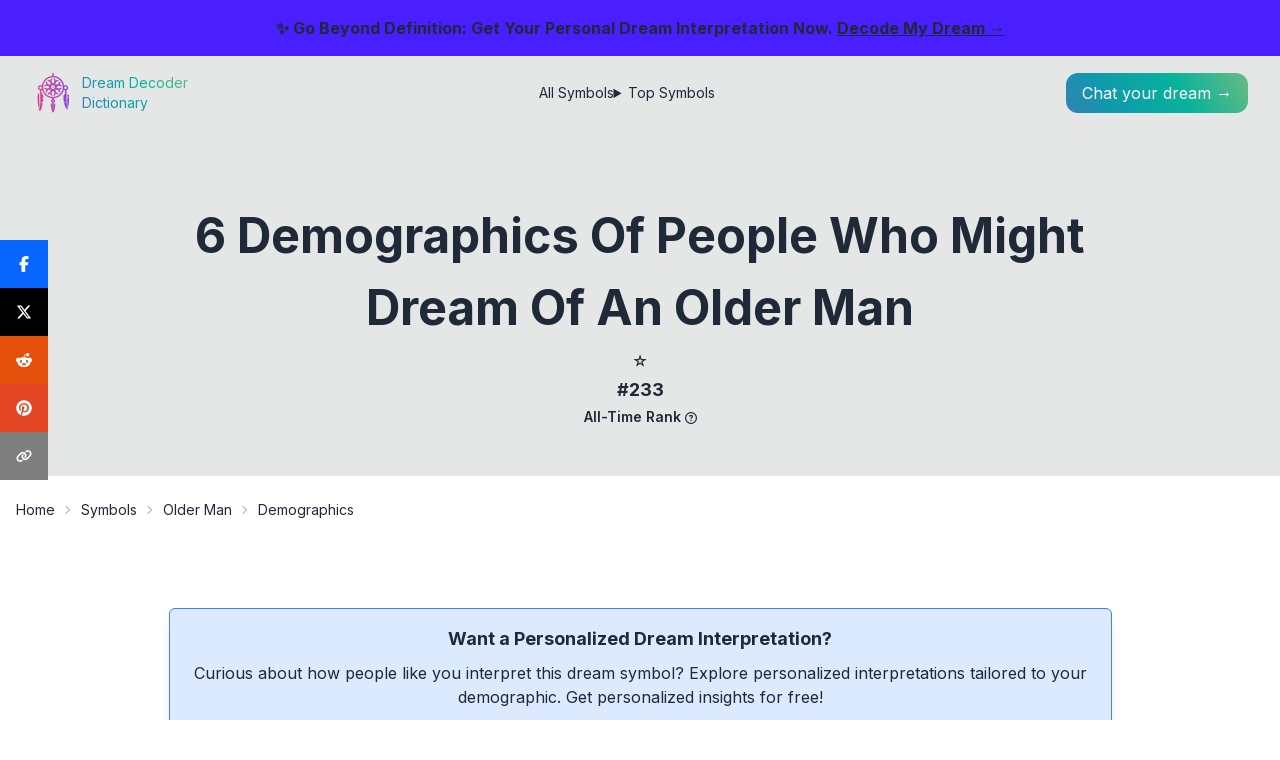

--- FILE ---
content_type: text/html; charset=utf-8
request_url: https://dict.dreamdecoder.me/symbol/ancient-wisdom-unraveling-symbolism-older-men-dreams/demographics
body_size: 23102
content:
<!DOCTYPE html><html lang="en"><head><meta charSet="utf-8"/><meta name="viewport" content="width=device-width, initial-scale=1"/><link rel="preload" href="/_next/static/media/e4af272ccee01ff0-s.p.woff2" as="font" crossorigin="" type="font/woff2"/><link rel="stylesheet" href="/_next/static/css/275ed64cc4367444.css" data-precedence="next"/><link rel="stylesheet" href="/_next/static/css/888f63243c051b98.css" data-precedence="next"/><link rel="stylesheet" href="/_next/static/css/c0ca320f73e0c2be.css" data-precedence="next"/><link rel="preload" as="script" fetchPriority="low" href="/_next/static/chunks/webpack-621fb345106469ca.js"/><script src="/_next/static/chunks/fd9d1056-cfc0d9afc9dc2536.js" async=""></script><script src="/_next/static/chunks/23-cba6fbcec1158016.js" async=""></script><script src="/_next/static/chunks/main-app-e09b5d75e1b14bad.js" async=""></script><script src="/_next/static/chunks/231-47672361572d2766.js" async=""></script><script src="/_next/static/chunks/173-217fc3a37a9a99d5.js" async=""></script><script src="/_next/static/chunks/881-a33aee6b1fba761d.js" async=""></script><script src="/_next/static/chunks/app/layout-4bf08ffa411a9d5c.js" async=""></script><script src="/_next/static/chunks/ca377847-10479e964236cd3d.js" async=""></script><script src="/_next/static/chunks/0e762574-b8b61d55f798583b.js" async=""></script><script src="/_next/static/chunks/9c4e2130-3eff77c4a8020b54.js" async=""></script><script src="/_next/static/chunks/53c13509-61f03c9a000ce354.js" async=""></script><script src="/_next/static/chunks/ee560e2c-202d945e5f0d911f.js" async=""></script><script src="/_next/static/chunks/746-537d6a692d1d4ed8.js" async=""></script><script src="/_next/static/chunks/924-dd9cc25c22a4efa3.js" async=""></script><script src="/_next/static/chunks/840-eb35549d6b5531e1.js" async=""></script><script src="/_next/static/chunks/31-f4d20956201cb4b9.js" async=""></script><script src="/_next/static/chunks/app/symbol/%5Bslug%5D/%5Bchild%5D/page-661c9c3be04a80b2.js" async=""></script><link rel="preload" href="https://stats.dreamdecoder.me/script.js" as="script"/><link rel="preload" href="https://www.googletagmanager.com/gtag/js?id=G-MNDQ9VT1N3" as="script"/><title>6 Demographics of People Who Might Dream of an Older Man</title><meta name="description" content="Explore the unique ways older man appears in the dreams of 6 diverse demographics."/><link rel="canonical" href="https://dict.dreamdecoder.me/symbol/ancient-wisdom-unraveling-symbolism-older-men-dreams/demographics"/><meta property="og:title" content="6 Demographics of People Who Might Dream of an Older Man"/><meta property="og:description" content="Explore the unique ways older man appears in the dreams of 6 diverse demographics."/><meta property="og:url" content="https://dict.dreamdecoder.me/symbol/ancient-wisdom-unraveling-symbolism-older-men-dreams/demographics"/><meta property="og:site_name" content="Dream Decoder Dictionary"/><meta property="og:locale" content="en_US"/><meta property="og:image" content="https://dict.dreamdecoder.me/static/symbols/ancient-wisdom-unraveling-symbolism-older-men-dreams/intro.webp"/><meta property="og:type" content="website"/><meta name="twitter:card" content="summary_large_image"/><meta name="twitter:site" content="@dreamdcoderme"/><meta name="twitter:creator" content="@dreamdcoderme"/><meta name="twitter:title" content="6 Demographics of People Who Might Dream of an Older Man"/><meta name="twitter:description" content="Explore the unique ways older man appears in the dreams of 6 diverse demographics."/><meta name="twitter:image" content="https://dict.dreamdecoder.me/static/symbols/ancient-wisdom-unraveling-symbolism-older-men-dreams/intro.webp"/><link rel="icon" href="/icon.png?bb191058cf8d69ce" type="image/png" sizes="512x512"/><meta name="next-size-adjust"/><script src="/_next/static/chunks/polyfills-78c92fac7aa8fdd8.js" noModule=""></script></head><body class="__className_e8ce0c"><div class="flex min-h-screen flex-col justify-between"><div class="fixed z-50 w-full bg-primary px-2 py-4 text-center text-base font-bold">✨ Go Beyond Definition: Get Your Personal Dream Interpretation Now.<!-- --> <a class="link" href="https://dreamdecoder.me/?ref=dict-banner" target="_blank" rel="noopener noreferrer">Decode My Dream →</a></div><div class="relative mt-[80px] sm:mt-[56px]"><div class="absolute top-0 z-10 w-full bg-transparent p-2 sm:px-8 sm:py-4"><div class="flex items-center justify-between"><a class="flex items-center space-x-2" href="/"><img alt="Logo" loading="lazy" width="42" height="42" decoding="async" data-nimg="1" style="color:transparent" src="/logo.svg"/><div class="text-float-gradient hidden flex-col text-sm md:flex"><div>Dream Decoder</div><div>Dictionary</div></div></a><div class="hidden sm:flex"><ul class="menu menu-horizontal hidden gap-4 px-1 md:flex"><li><a href="/symbols">All Symbols</a></li><li><details><summary>Top Symbols</summary><ul class="w-52 p-2"><li><a href="/top-symbols">All-time Leaderboard</a></li><li><a href="/top-symbols/month">Monthly Leaderboard</a></li><li><a href="/top-symbols/week">Weekly Leaderboard</a></li></ul></details></li></ul></div><div class="flex items-center gap-2"><div class="flex sm:hidden"><div class="dropdown dropdown-end dropdown-bottom"><div tabindex="0" role="button" class="btn btn-ghost lg:hidden"><svg xmlns="http://www.w3.org/2000/svg" class="h-6 w-6" fill="none" viewBox="0 0 24 24" stroke="currentColor"><path stroke-linecap="round" stroke-linejoin="round" stroke-width="2" d="M4 6h16M4 12h8m-8 6h16"></path></svg></div><ul tabindex="0" class="menu dropdown-content menu-sm z-[1] mt-3 w-52 rounded-box bg-base-100 p-2 shadow"><li><a href="/symbols">All Symbols</a></li><li><details><summary>Top Symbols</summary><ul class="p-2"><li><a href="/top-symbols">All-time Leaderboard</a></li><li><a href="/top-symbols/month">Monthly Leaderboard</a></li><li><a href="/top-symbols/week">Weekly Leaderboard</a></li></ul></details></li></ul></div></div><a href="https://dreamdecoder.me?utm_source=dict&amp;utm_medium=header" class="float-gradient h-fit w-fit rounded-full sm:rounded-xl"><span class="block p-2 text-primary sm:hidden"><svg stroke="currentColor" fill="currentColor" stroke-width="0" viewBox="0 0 16 16" class="h-6 w-6" height="1em" width="1em" xmlns="http://www.w3.org/2000/svg"><path d="M7.657 6.247c.11-.33.576-.33.686 0l.645 1.937a2.89 2.89 0 0 0 1.829 1.828l1.936.645c.33.11.33.576 0 .686l-1.937.645a2.89 2.89 0 0 0-1.828 1.829l-.645 1.936a.361.361 0 0 1-.686 0l-.645-1.937a2.89 2.89 0 0 0-1.828-1.828l-1.937-.645a.361.361 0 0 1 0-.686l1.937-.645a2.89 2.89 0 0 0 1.828-1.828zM3.794 1.148a.217.217 0 0 1 .412 0l.387 1.162c.173.518.579.924 1.097 1.097l1.162.387a.217.217 0 0 1 0 .412l-1.162.387A1.73 1.73 0 0 0 4.593 5.69l-.387 1.162a.217.217 0 0 1-.412 0L3.407 5.69A1.73 1.73 0 0 0 2.31 4.593l-1.162-.387a.217.217 0 0 1 0-.412l1.162-.387A1.73 1.73 0 0 0 3.407 2.31zM10.863.099a.145.145 0 0 1 .274 0l.258.774c.115.346.386.617.732.732l.774.258a.145.145 0 0 1 0 .274l-.774.258a1.16 1.16 0 0 0-.732.732l-.258.774a.145.145 0 0 1-.274 0l-.258-.774a1.16 1.16 0 0 0-.732-.732L9.1 2.137a.145.145 0 0 1 0-.274l.774-.258c.346-.115.617-.386.732-.732z"></path></svg></span><span class="hidden px-4 py-2 text-white sm:block">Chat your dream →</span></a></div></div></div><div class="h-full w-full pt-16 sm:pt-[84px]" id="hide-grow-widget"><div><script type="application/ld+json">{"@context":"https://schema.org","@type":"Article","headline":"6 Demographics of People Who Might Dream of an Older Man","image":["https://dict.dreamdecoder.me/static/symbols/ancient-wisdom-unraveling-symbolism-older-men-dreams/intro.webp"],"author":{"@type":"Person","name":"Dream Decoder","url":"https://www.facebook.com/dream.decoder.me"},"datePublished":"","dateModified":"2024-01-23T22:43:30.086Z","about":{"@type":"Thing","name":"older man"},"isPartOf":{"@type":"Article","name":"older man","url":"https://dict.dreamdecoder.me/symbol/ancient-wisdom-unraveling-symbolism-older-men-dreams"},"mentions":[{"@type":"ListItem","position":0,"item":{"@type":"Article","name":"house","url":"https://dict.dreamdecoder.me/symbol/house-in-dreams-a-mysterious-journey"}},{"@type":"ListItem","position":1,"item":{"@type":"Article","name":"pregnancy","url":"https://dict.dreamdecoder.me/symbol/unraveling-the-mysteries-of-your-subconscious"}},{"@type":"ListItem","position":2,"item":{"@type":"Article","name":"daughter","url":"https://dict.dreamdecoder.me/symbol/dream-symbol-daughter-hidden-meanings"}},{"@type":"ListItem","position":3,"item":{"@type":"Article","name":"shoot","url":"https://dict.dreamdecoder.me/symbol/shooting-in-dream"}},{"@type":"ListItem","position":4,"item":{"@type":"Article","name":"swimming pool","url":"https://dict.dreamdecoder.me/symbol/swimming-in-a-dream-unveiling-the-meaning-behind-the-dream-symbol"}},{"@type":"ListItem","position":5,"item":{"@type":"Article","name":"friend's mom","url":"https://dict.dreamdecoder.me/symbol/your-friends-mothers"}}]}</script><div class="w-full"><article class="-mt-16 w-full sm:-mt-[84px]"><div class="w-full bg-base-200"><div class="mx-auto w-full max-w-5xl px-8 pb-8 pt-20 text-center md:pb-12 md:pt-36"><div class="flex flex-col gap-4"><h1 class="w-full text-3xl font-bold capitalize md:text-4xl md:!leading-normal lg:text-5xl">6 Demographics of People Who Might Dream of an Older Man</h1><section id="symbol-ranking" class="w-full"><script type="application/ld+json">{"@context":"https://schema.org","@type":"CreativeWork","name":"older man","description":"The dream symbol older man is ranked #233 in our list of most common dream symbols, based on our latest database.","position":233,"mentions":[],"isPartOf":{"@type":"CreativeWorkSeries","name":"All-Time Leaderboard","url":"https://dict.dreamdecoder.me/top-symbols"}}</script><div class="flex justify-center gap-4 md:gap-12"><div class="flex flex-col items-center"><a class="flex flex-col items-center" href="/top-symbols"><span class="text-xl md:text-2xl">⭐</span><span class="text-base font-bold text-base-content/80 md:text-lg">#233</span></a><span class="text-base-content/50"><span class="text-xs font-semibold capitalize md:text-sm">All-Time Rank</span><span class="tooltip tooltip-bottom ml-1 hidden cursor-pointer align-middle lg:inline-block" data-tip="The peak position this symbol has achieved on the all-time leaderboard."><svg stroke="currentColor" fill="currentColor" stroke-width="0" viewBox="0 0 512 512" class="h-3 w-3" height="1em" width="1em" xmlns="http://www.w3.org/2000/svg"><path d="M464 256A208 208 0 1 0 48 256a208 208 0 1 0 416 0zM0 256a256 256 0 1 1 512 0A256 256 0 1 1 0 256zm169.8-90.7c7.9-22.3 29.1-37.3 52.8-37.3h58.3c34.9 0 63.1 28.3 63.1 63.1c0 22.6-12.1 43.5-31.7 54.8L280 264.4c-.2 13-10.9 23.6-24 23.6c-13.3 0-24-10.7-24-24V250.5c0-8.6 4.6-16.5 12.1-20.8l44.3-25.4c4.7-2.7 7.6-7.7 7.6-13.1c0-8.4-6.8-15.1-15.1-15.1H222.6c-3.4 0-6.4 2.1-7.5 5.3l-.4 1.2c-4.4 12.5-18.2 19-30.6 14.6s-19-18.2-14.6-30.6l.4-1.2zM224 352a32 32 0 1 1 64 0 32 32 0 1 1 -64 0z"></path></svg></span></span></div></div></section></div></div></div><div class="w-full pt-2 md:pt-4"><div class="breadcrumbs mx-auto max-w-7xl px-4 text-xs md:text-sm"><ul><li><a class="link-hover hover:text-accent" href="/">Home</a></li><li><a class="link-hover hover:text-accent" href="/symbols">Symbols</a></li><li><a class="link-hover !block max-w-[6rem] truncate capitalize hover:text-accent md:max-w-full" href="/symbol/ancient-wisdom-unraveling-symbolism-older-men-dreams">older man</a></li><li class="capitalize">demographics</li></ul></div></div><div class="prose prose-xl mx-auto px-4 pb-10 pt-6 lg:prose-2xl md:pt-16"><div class="relative my-4 rounded-md border border-blue-500 bg-blue-100 p-4 text-center shadow-lg"><p class="mb-2 text-base font-bold md:text-lg">Want a Personalized Dream Interpretation?</p><p class="mb-4 text-sm md:text-base">Curious about how people like you interpret this dream symbol? Explore personalized interpretations tailored to your demographic. Get personalized insights for free!</p><a href="https://dreamdecoder.me?utm_source=dict&amp;utm_medium=cta-begin&amp;utm_campaign=older-man/demographics" class="btn btn-primary btn-sm mb-4 rounded-full no-underline md:btn-md">Get Free Interpretation Now →</a></div><div class="styles_post__nriAC prose-a:link-accent prose-table:overflow-hidden prose-table:rounded-lg prose-table:shadow-xl"><div class="not-prose my-6 rounded-lg border border-base-300 p-4"><div class="flex cursor-pointer items-center justify-between"><h2 class="text-lg font-semibold text-gray-800 lg:text-xl">Table of Contents</h2></div><nav class="mt-4 block"><ul class="space-y-2"><li class="leading-tight"><a href="#women-between-30-50-years-old" class="link-hover link-accent block">1. Women between 30-50 years old</a></li><li class="leading-tight"><a href="#people-with-unresolved-father-issues" class="link-hover link-accent block">2. People with unresolved father issues</a></li><li class="leading-tight"><a href="#people-who-have-recently-lost-an-older-male-figure" class="link-hover link-accent block">3. People who have recently lost an older male figure</a></li><li class="leading-tight"><a href="#individuals-struggling-with-authority-or-power-dynamics" class="link-hover link-accent block">4. Individuals struggling with authority or power dynamics</a></li><li class="leading-tight"><a href="#people-seeking-wisdom-or-guidance" class="link-hover link-accent block">5. People seeking wisdom or guidance</a></li><li class="leading-tight"><a href="#those-who-feel-lost-or-in-transition" class="link-hover link-accent block">6. Those who feel lost or in transition</a></li></ul></nav></div><div id="women-between-30-50-years-old"><h2>1. Women between 30-50 years old</h2><p>In the realm of dreams, older men often carry a wealth of symbolism for women between the age of 30 and 50. These dreams can be a rich tapestry of emotions, experiences, and life lessons that are both fascinating and insightful to explore.</p>
<ul>
<li>
<p><strong>Father Figure or Mentor:</strong>
An older man in a dream could represent a father figure or a mentor who provides guidance, support, and wisdom. He might embody qualities and values that the dreamer admires, offering a sense of security and stability. This dream may arise during times of transition or uncertainty, when the dreamer seeks advice or reassurance from a wise and experienced guide.</p>
</li>
<li>
<p><strong>Relationship Issues:</strong>
For women in their 30s and 50s, an older man in a dream may reflect their current romantic relationships or desires. If the dreamer is single, the older man could symbolize the ideal partner they are seeking, embodying traits and qualities that they find attractive. Conversely, if the dreamer is in a relationship, the dream may reveal underlying issues or challenges they face within the partnership.</p>
</li>
<li>
<p><strong>Career and Work:</strong>
Dreams featuring older men can sometimes relate to the dreamer&#x27;s career or professional life. The older man could represent a boss, colleague, or mentor who influences the dreamer&#x27;s work or career trajectory. It may also symbolize the dreamer&#x27;s own career aspirations, fears, or challenges. As women in this age group often navigate career changes, promotions, or work-life balance, these dreams can offer insights into their professional journeys.</p>
</li>
<li>
<p><strong>Personal Growth and Reflection:</strong>
An older man in a dream can also symbolize personal growth and reflection. He might represent the dreamer&#x27;s inner wisdom, accumulated knowledge, or life experiences. This dream encourages the dreamer to tap into their own inner strength, resilience, and ability to learn from past experiences. It may also prompt them to reflect on their own mortality and the legacy they wish to leave behind.</p>
</li>
</ul><div class="not-prose !h-auto"><div class="!h-auto w-full text-center"><div style="display:block" aria-hidden="true"><ins class="adsbygoogle" style="display:block" data-ad-client="ca-pub-9498453757245726" data-ad-slot="5333663949" data-ad-format="auto" data-full-width-responsive="true"></ins></div></div></div></div><div id="people-with-unresolved-father-issues"><h2>2. People with unresolved father issues</h2><p><strong>Unresolved Father Issues:</strong></p>
<ul>
<li>
<p><strong>Guilt and Regret:</strong></p>
<ul>
<li>The image of an older man could reflect feelings of guilt or regret related to unresolved issues with one&#x27;s father.</li>
<li>Such emotions may surface when one realizes they never fully addressed their relationship with their father.</li>
<li>Dreams of an older man may serve as a poignant reminder to confront these lingering emotions.</li>
</ul>
</li>
<li>
<p><strong>Unmet Expectations:</strong></p>
<ul>
<li>The older man in the dream could represent unmet expectations or desires one had for their father.</li>
<li>It may symbolize the disappointment or resentment stemming from a lack of emotional connection or support.</li>
<li>The dream could be prompting reflection on these unmet needs and encouraging healing through self-acceptance and forgiveness.</li>
</ul>
</li>
<li>
<p><strong>Unresolved Conflicts:</strong></p>
<ul>
<li>An older man in a dream may embody unresolved conflicts with one&#x27;s father.</li>
<li>It could indicate a need to address and confront these outstanding issues in order to move forward.</li>
<li>The dream may be urging the dreamer to find closure and resolution to these conflicts, either through introspection or seeking professional help.</li>
</ul>
</li>
<li>
<p><strong>Negative Paternal Influence:</strong></p>
<ul>
<li>The image of an older man may symbolize a negative paternal influence in the dreamer&#x27;s life.</li>
<li>It could represent an authority figure who was overbearing, critical, or abusive.</li>
<li>The dream may be a manifestation of the lasting emotional impact of this negative influence and a call to break free from its grip.</li>
</ul>
</li>
</ul><div class="not-prose !h-auto"><div class="!h-auto w-full text-center"><div style="display:block" aria-hidden="true"><ins class="adsbygoogle" style="display:block" data-ad-client="ca-pub-9498453757245726" data-ad-slot="5333663949" data-ad-format="auto" data-full-width-responsive="true"></ins></div></div></div></div><div id="people-who-have-recently-lost-an-older-male-figure"><h2>3. People who have recently lost an older male figure</h2><p>For those who have recently experienced the loss of an older male figure, dreams featuring an older man can carry a profound significance. These dreams often serve as a way for the dreamer to process their grief, explore unresolved emotions, and seek comfort and guidance.</p>
<p>The specific context and details of the dream can provide valuable insights into the dreamer&#x27;s state of mind and the nature of their relationship with the deceased individual. For example, a dream in which the dreamer is interacting positively with a benevolent older man may suggest feelings of comfort, nostalgia, or a desire for connection with the lost loved one.</p>
<p>Alternatively, a dream involving a negative encounter with a menacing or disapproving older man could indicate unresolved anger, guilt, or feelings of abandonment. These dreams can be a means for the dreamer to confront and work through difficult emotions related to the loss.</p>
<p>In some cases, dreams featuring an older man may also be symbolic of broader life transitions or challenges. For instance, dreaming about an older man offering advice or guidance could represent the dreamer&#x27;s need for wisdom and support as they navigate a new phase of their life without the presence of the deceased individual.</p>
<p>Overall, dreams about older men for those who have recently lost an older male figure can provide a valuable opportunity for self-reflection, healing, and closure. By paying attention to the details and emotions present in these dreams, individuals can gain deeper insights into their grief and find ways to move forward in their lives.</p><div class="not-prose !h-auto"><div class="!h-auto w-full text-center"><div style="display:block" aria-hidden="true"><ins class="adsbygoogle" style="display:block" data-ad-client="ca-pub-9498453757245726" data-ad-slot="5333663949" data-ad-format="auto" data-full-width-responsive="true"></ins></div></div></div></div><div id="individuals-struggling-with-authority-or-power-dynamics"><h2>4. Individuals struggling with authority or power dynamics</h2><ul>
<li><strong>Individuals Struggling with Authority or Power Dynamics:</strong>
<ul>
<li>For those grappling with authority figures or power dynamics, an older man in their dreams could embody these challenging relationships.</li>
<li>The dream may reflect their feelings of powerlessness, resentment, or intimidation toward authority.</li>
<li>Alternatively, it could represent a desire for guidance, support, or protection from a father figure.</li>
<li>The specific context and emotions within the dream can offer further insights into the nature of these struggles.</li>
</ul>
</li>
</ul><div class="not-prose !h-auto"><div class="!h-auto w-full text-center"><div style="display:block" aria-hidden="true"><ins class="adsbygoogle" style="display:block" data-ad-client="ca-pub-9498453757245726" data-ad-slot="5333663949" data-ad-format="auto" data-full-width-responsive="true"></ins></div></div></div></div><div id="people-seeking-wisdom-or-guidance"><h2>5. People seeking wisdom or guidance</h2><p>In the realm of dream interpretation, the appearance of an older man often holds profound significance for individuals seeking wisdom or guidance. These dreams often serve as symbolic messengers, offering insights and guidance through the figure of the elder.</p>
<ul>
<li>
<p><strong>Symbol of Knowledge and Experience:</strong></p>
<p>An older man in a dream may represent the accumulated knowledge, wisdom, and experience that the dreamer is seeking. The dream encourages them to tap into this wisdom, whether it comes from within themselves or from external sources like mentors or advisors.</p>
</li>
<li>
<p><strong>Guidance and Direction:</strong></p>
<p>The older man can act as a guide, providing direction and support during times of uncertainty or transition. The dream may be urging the dreamer to seek out guidance from wise and experienced individuals who can help them navigate life&#x27;s challenges.</p>
</li>
<li>
<p><strong>Connection to the Past:</strong></p>
<p>The presence of an older man in a dream can symbolize a connection to the past, lineage, and ancestry. It may be a sign that the dreamer needs to learn from the experiences of those who came before them or to honor their cultural heritage.</p>
</li>
<li>
<p><strong>Seeking Approval and Validation:</strong></p>
<p>For those seeking validation and approval, the older man in the dream may represent a figure of authority or a parental figure whose approval they desire. The dream could be highlighting the importance of self-validation and independence.</p>
</li>
<li>
<p><strong>Confronting Inner Authority:</strong></p>
<p>The older man may also symbolize the dreamer&#x27;s inner authority, their own wise and experienced self. The dream could be encouraging them to trust their intuition and inner wisdom, rather than relying solely on external sources.</p>
</li>
</ul>
<p>These interpretations are by no means exhaustive, and the specific meaning of the dream will depend on the individual&#x27;s unique circumstances and personal associations. However, the appearance of an older man in a dream often carries a message of wisdom, guidance, and the importance of seeking knowledge and experience.</p><div class="not-prose !h-auto"><div class="!h-auto w-full text-center"><div style="display:block" aria-hidden="true"><ins class="adsbygoogle" style="display:block" data-ad-client="ca-pub-9498453757245726" data-ad-slot="5333663949" data-ad-format="auto" data-full-width-responsive="true"></ins></div></div></div></div><div id="those-who-feel-lost-or-in-transition"><h2>6. Those who feel lost or in transition</h2><ul>
<li>
<p>For those in transition, an older man in dreams might represent the desire for guidance, wisdom, and stability during this uncertain phase.</p>
</li>
<li>
<p>They may seek mentorship, advice, and a sense of direction from a wiser, experienced figure as they navigate life&#x27;s changes.</p>
</li>
<li>
<p>The older man could symbolize a longing for security and reassurance during times of uncertainty, acting as a comforting and stabilizing presence in their dreams.</p>
</li>
<li>
<p>Dreams of an older man might also reflect a desire to learn from the past and connect with traditional values or cultural heritage.</p>
</li>
<li>
<p>They may feel a need to seek out wisdom and knowledge from those with more life experience, helping them to make sense of their present situation.</p>
</li>
<li>
<p>The figure of the older man can provide a sense of grounding and continuity, especially for those who are feeling lost or unmoored in their current circumstances.</p>
</li>
<li>
<p>These dreams could be an opportunity for self-reflection and exploration, prompting individuals to consider their goals, values, and the direction they want to take in their lives.</p>
</li>
</ul></div><p><a href="/symbol/ancient-wisdom-unraveling-symbolism-older-men-dreams">Back to interpretation of older man</a></p><div class="not-prose !h-auto"><div class="!h-auto w-full text-center"><div style="display:block" aria-hidden="true"><ins class="adsbygoogle" style="display:block" data-ad-client="ca-pub-9498453757245726" data-ad-slot="5333663949" data-ad-format="auto" data-full-width-responsive="true"></ins></div></div></div></div></div></article><div class="mb-10"><div class="flex flex-col gap-2"><div class="block text-center text-base font-medium lg:hidden">Share This Page</div><div class="mx-auto flex w-full max-w-3xl flex-row"><div class="flex flex-1 items-center justify-center lg:grid gap-4 lg:grid-cols-5"><button class="react-share__ShareButton" style="background-color:transparent;border:none;padding:0;font:inherit;color:inherit;cursor:pointer"><div class="group flex items-center gap-0 rounded-full p-2
         lg:rounded-none lg:p-0 lg:ring-4 lg:ring-transparent
         lg:transition lg:duration-200 lg:ease-in-out bg-[#0865fd] lg:hover:ring-[#0865fd80] lg:h-10"><svg stroke="currentColor" fill="currentColor" stroke-width="0" viewBox="0 0 320 512" class="h-8 w-8 text-white
           lg:h-4 lg:w-4 lg:rounded-none
           lg:duration-200 lg:ease-in-out lg:group-hover:scale-150 lg:mx-2" height="1em" width="1em" xmlns="http://www.w3.org/2000/svg"><path d="M80 299.3V512H196V299.3h86.5l18-97.8H196V166.9c0-51.7 20.3-71.5 72.7-71.5c16.3 0 29.4 .4 37 1.2V7.9C291.4 4 256.4 0 236.2 0C129.3 0 80 50.5 80 159.4v42.1H14v97.8H80z"></path></svg><div class="flex-1 text-left text-sm font-medium text-white hidden lg:block">Share</div></div></button><button class="react-share__ShareButton" style="background-color:transparent;border:none;padding:0;font:inherit;color:inherit;cursor:pointer"><div class="group flex items-center gap-0 rounded-full p-2
         lg:rounded-none lg:p-0 lg:ring-4 lg:ring-transparent
         lg:transition lg:duration-200 lg:ease-in-out bg-[#000000] lg:hover:ring-[#00000080] lg:h-10"><svg stroke="currentColor" fill="currentColor" stroke-width="0" viewBox="0 0 512 512" class="h-8 w-8 text-white
           lg:h-4 lg:w-4 lg:rounded-none
           lg:duration-200 lg:ease-in-out lg:group-hover:scale-150 lg:mx-2" height="1em" width="1em" xmlns="http://www.w3.org/2000/svg"><path d="M389.2 48h70.6L305.6 224.2 487 464H345L233.7 318.6 106.5 464H35.8L200.7 275.5 26.8 48H172.4L272.9 180.9 389.2 48zM364.4 421.8h39.1L151.1 88h-42L364.4 421.8z"></path></svg><div class="flex-1 text-left text-sm font-medium text-white hidden lg:block">Tweet</div></div></button><button class="react-share__ShareButton" style="background-color:transparent;border:none;padding:0;font:inherit;color:inherit;cursor:pointer"><div class="group flex items-center gap-0 rounded-full p-2
         lg:rounded-none lg:p-0 lg:ring-4 lg:ring-transparent
         lg:transition lg:duration-200 lg:ease-in-out bg-[#e44f0b] lg:hover:ring-[#e44f0b80] lg:h-10"><svg stroke="currentColor" fill="currentColor" stroke-width="0" viewBox="0 0 512 512" class="h-8 w-8 text-white
           lg:h-4 lg:w-4 lg:rounded-none
           lg:duration-200 lg:ease-in-out lg:group-hover:scale-150 lg:mx-2" height="1em" width="1em" xmlns="http://www.w3.org/2000/svg"><path d="M373 138.6c-25.2 0-46.3-17.5-51.9-41l0 0c-30.6 4.3-54.2 30.7-54.2 62.4l0 .2c47.4 1.8 90.6 15.1 124.9 36.3c12.6-9.7 28.4-15.5 45.5-15.5c41.3 0 74.7 33.4 74.7 74.7c0 29.8-17.4 55.5-42.7 67.5c-2.4 86.8-97 156.6-213.2 156.6S45.5 410.1 43 323.4C17.6 311.5 0 285.7 0 255.7c0-41.3 33.4-74.7 74.7-74.7c17.2 0 33 5.8 45.7 15.6c34-21.1 76.8-34.4 123.7-36.4l0-.3c0-44.3 33.7-80.9 76.8-85.5C325.8 50.2 347.2 32 373 32c29.4 0 53.3 23.9 53.3 53.3s-23.9 53.3-53.3 53.3zM157.5 255.3c-20.9 0-38.9 20.8-40.2 47.9s17.1 38.1 38 38.1s36.6-9.8 37.8-36.9s-14.7-49.1-35.7-49.1zM395 303.1c-1.2-27.1-19.2-47.9-40.2-47.9s-36.9 22-35.7 49.1c1.2 27.1 16.9 36.9 37.8 36.9s39.3-11 38-38.1zm-60.1 70.8c1.5-3.6-1-7.7-4.9-8.1c-23-2.3-47.9-3.6-73.8-3.6s-50.8 1.3-73.8 3.6c-3.9 .4-6.4 4.5-4.9 8.1c12.9 30.8 43.3 52.4 78.7 52.4s65.8-21.6 78.7-52.4z"></path></svg><div class="flex-1 text-left text-sm font-medium text-white hidden lg:block">Share</div></div></button><button class="react-share__ShareButton" style="background-color:transparent;border:none;padding:0;font:inherit;color:inherit;cursor:pointer"><div class="group flex items-center gap-0 rounded-full p-2
         lg:rounded-none lg:p-0 lg:ring-4 lg:ring-transparent
         lg:transition lg:duration-200 lg:ease-in-out bg-[#e34624] lg:hover:ring-[#e3462480] lg:h-10"><svg stroke="currentColor" fill="currentColor" stroke-width="0" viewBox="0 0 496 512" class="h-8 w-8 text-white
           lg:h-4 lg:w-4 lg:rounded-none
           lg:duration-200 lg:ease-in-out lg:group-hover:scale-150 lg:mx-2" height="1em" width="1em" xmlns="http://www.w3.org/2000/svg"><path d="M496 256c0 137-111 248-248 248-25.6 0-50.2-3.9-73.4-11.1 10.1-16.5 25.2-43.5 30.8-65 3-11.6 15.4-59 15.4-59 8.1 15.4 31.7 28.5 56.8 28.5 74.8 0 128.7-68.8 128.7-154.3 0-81.9-66.9-143.2-152.9-143.2-107 0-163.9 71.8-163.9 150.1 0 36.4 19.4 81.7 50.3 96.1 4.7 2.2 7.2 1.2 8.3-3.3.8-3.4 5-20.3 6.9-28.1.6-2.5.3-4.7-1.7-7.1-10.1-12.5-18.3-35.3-18.3-56.6 0-54.7 41.4-107.6 112-107.6 60.9 0 103.6 41.5 103.6 100.9 0 67.1-33.9 113.6-78 113.6-24.3 0-42.6-20.1-36.7-44.8 7-29.5 20.5-61.3 20.5-82.6 0-19-10.2-34.9-31.4-34.9-24.9 0-44.9 25.7-44.9 60.2 0 22 7.4 36.8 7.4 36.8s-24.5 103.8-29 123.2c-5 21.4-3 51.6-.9 71.2C65.4 450.9 0 361.1 0 256 0 119 111 8 248 8s248 111 248 248z"></path></svg><div class="flex-1 text-left text-sm font-medium text-white hidden lg:block">Pin</div></div></button><button class="relative"><div><div class="group flex items-center gap-0 rounded-full p-2
         lg:rounded-none lg:p-0 lg:ring-4 lg:ring-transparent
         lg:transition lg:duration-200 lg:ease-in-out bg-[#7f7f7f] lg:hover:ring-[#7f7f7f80] lg:h-10"><svg stroke="currentColor" fill="currentColor" stroke-width="0" viewBox="0 0 640 512" class="h-8 w-8 text-white
           lg:h-4 lg:w-4 lg:rounded-none
           lg:duration-200 lg:ease-in-out lg:group-hover:scale-150 lg:mx-2" height="1em" width="1em" xmlns="http://www.w3.org/2000/svg"><path d="M579.8 267.7c56.5-56.5 56.5-148 0-204.5c-50-50-128.8-56.5-186.3-15.4l-1.6 1.1c-14.4 10.3-17.7 30.3-7.4 44.6s30.3 17.7 44.6 7.4l1.6-1.1c32.1-22.9 76-19.3 103.8 8.6c31.5 31.5 31.5 82.5 0 114L422.3 334.8c-31.5 31.5-82.5 31.5-114 0c-27.9-27.9-31.5-71.8-8.6-103.8l1.1-1.6c10.3-14.4 6.9-34.4-7.4-44.6s-34.4-6.9-44.6 7.4l-1.1 1.6C206.5 251.2 213 330 263 380c56.5 56.5 148 56.5 204.5 0L579.8 267.7zM60.2 244.3c-56.5 56.5-56.5 148 0 204.5c50 50 128.8 56.5 186.3 15.4l1.6-1.1c14.4-10.3 17.7-30.3 7.4-44.6s-30.3-17.7-44.6-7.4l-1.6 1.1c-32.1 22.9-76 19.3-103.8-8.6C74 372 74 321 105.5 289.5L217.7 177.2c31.5-31.5 82.5-31.5 114 0c27.9 27.9 31.5 71.8 8.6 103.9l-1.1 1.6c-10.3 14.4-6.9 34.4 7.4 44.6s34.4 6.9 44.6-7.4l1.1-1.6C433.5 260.8 427 182 377 132c-56.5-56.5-148-56.5-204.5 0L60.2 244.3z"></path></svg><div class="flex-1 text-left text-sm font-medium text-white hidden lg:block">Copy Link</div></div></div></button></div></div></div></div><section id="co-occurrence-symbols" class="w-full bg-base-200 py-8"><div class="mx-auto flex h-full w-full max-w-7xl flex-col gap-4 px-4 sm:gap-8"><h2 class="text-left text-3xl font-bold capitalize text-slate-900 sm:text-4xl"><a class="capitalize transition duration-300 hover:text-accent" href="/symbol/ancient-wisdom-unraveling-symbolism-older-men-dreams/co-occurrences">Symbols Appears in same dreams</a></h2><div class="grid grid-cols-1 gap-4 md:grid-cols-3"><a class="flex w-full flex-col p-2" href="/symbol/house-in-dreams-a-mysterious-journey"><img title="House in Dreams: A Mysterious Journey into the Self" alt="House in Dreams: A Mysterious Journey into the Self" loading="lazy" decoding="async" data-nimg="1" class="w-full rounded-lg" style="color:transparent" sizes="100vw" srcSet="/_next/image?url=https%3A%2F%2Fdict.dreamdecoder.me%2Fstatic%2Fsymbols%2Fhouse-in-dreams-a-mysterious-journey%2Fintro.webp&amp;w=640&amp;q=75 640w, /_next/image?url=https%3A%2F%2Fdict.dreamdecoder.me%2Fstatic%2Fsymbols%2Fhouse-in-dreams-a-mysterious-journey%2Fintro.webp&amp;w=750&amp;q=75 750w, /_next/image?url=https%3A%2F%2Fdict.dreamdecoder.me%2Fstatic%2Fsymbols%2Fhouse-in-dreams-a-mysterious-journey%2Fintro.webp&amp;w=828&amp;q=75 828w, /_next/image?url=https%3A%2F%2Fdict.dreamdecoder.me%2Fstatic%2Fsymbols%2Fhouse-in-dreams-a-mysterious-journey%2Fintro.webp&amp;w=1080&amp;q=75 1080w, /_next/image?url=https%3A%2F%2Fdict.dreamdecoder.me%2Fstatic%2Fsymbols%2Fhouse-in-dreams-a-mysterious-journey%2Fintro.webp&amp;w=1200&amp;q=75 1200w, /_next/image?url=https%3A%2F%2Fdict.dreamdecoder.me%2Fstatic%2Fsymbols%2Fhouse-in-dreams-a-mysterious-journey%2Fintro.webp&amp;w=1920&amp;q=75 1920w, /_next/image?url=https%3A%2F%2Fdict.dreamdecoder.me%2Fstatic%2Fsymbols%2Fhouse-in-dreams-a-mysterious-journey%2Fintro.webp&amp;w=2048&amp;q=75 2048w, /_next/image?url=https%3A%2F%2Fdict.dreamdecoder.me%2Fstatic%2Fsymbols%2Fhouse-in-dreams-a-mysterious-journey%2Fintro.webp&amp;w=3840&amp;q=75 3840w" src="https://dict.dreamdecoder.me/static/symbols/house-in-dreams-a-mysterious-journey/intro.webp"/><h3 class="py-2 text-base font-medium text-slate-900 hover:text-accent md:text-lg">House in Dreams: A Mysterious Journey into the Self</h3><div class="flex justify-between"><div></div><div class="text-xs text-base-content/50 md:text-sm">Jan 24, 2024</div></div></a><a class="flex w-full flex-col p-2" href="/symbol/unraveling-the-mysteries-of-your-subconscious"><img title="Pregnancy Dream Meaning: Unraveling the Mysteries of Your Subconscious" alt="Pregnancy Dream Meaning: Unraveling the Mysteries of Your Subconscious" loading="lazy" decoding="async" data-nimg="1" class="w-full rounded-lg" style="color:transparent" sizes="100vw" srcSet="/_next/image?url=https%3A%2F%2Fdict.dreamdecoder.me%2Fstatic%2Fsymbols%2Funraveling-the-mysteries-of-your-subconscious%2Fintro.webp&amp;w=640&amp;q=75 640w, /_next/image?url=https%3A%2F%2Fdict.dreamdecoder.me%2Fstatic%2Fsymbols%2Funraveling-the-mysteries-of-your-subconscious%2Fintro.webp&amp;w=750&amp;q=75 750w, /_next/image?url=https%3A%2F%2Fdict.dreamdecoder.me%2Fstatic%2Fsymbols%2Funraveling-the-mysteries-of-your-subconscious%2Fintro.webp&amp;w=828&amp;q=75 828w, /_next/image?url=https%3A%2F%2Fdict.dreamdecoder.me%2Fstatic%2Fsymbols%2Funraveling-the-mysteries-of-your-subconscious%2Fintro.webp&amp;w=1080&amp;q=75 1080w, /_next/image?url=https%3A%2F%2Fdict.dreamdecoder.me%2Fstatic%2Fsymbols%2Funraveling-the-mysteries-of-your-subconscious%2Fintro.webp&amp;w=1200&amp;q=75 1200w, /_next/image?url=https%3A%2F%2Fdict.dreamdecoder.me%2Fstatic%2Fsymbols%2Funraveling-the-mysteries-of-your-subconscious%2Fintro.webp&amp;w=1920&amp;q=75 1920w, /_next/image?url=https%3A%2F%2Fdict.dreamdecoder.me%2Fstatic%2Fsymbols%2Funraveling-the-mysteries-of-your-subconscious%2Fintro.webp&amp;w=2048&amp;q=75 2048w, /_next/image?url=https%3A%2F%2Fdict.dreamdecoder.me%2Fstatic%2Fsymbols%2Funraveling-the-mysteries-of-your-subconscious%2Fintro.webp&amp;w=3840&amp;q=75 3840w" src="https://dict.dreamdecoder.me/static/symbols/unraveling-the-mysteries-of-your-subconscious/intro.webp"/><h3 class="py-2 text-base font-medium text-slate-900 hover:text-accent md:text-lg">Pregnancy Dream Meaning: Unraveling the Mysteries of Your Subconscious</h3><div class="flex justify-between"><div></div><div class="text-xs text-base-content/50 md:text-sm">Jan 25, 2024</div></div></a><a class="flex w-full flex-col p-2" href="/symbol/dream-symbol-daughter-hidden-meanings"><img title="Dream Symbol: Daughter - Discovering Hidden Meanings and Interpretations" alt="Dream Symbol: Daughter - Discovering Hidden Meanings and Interpretations" loading="lazy" decoding="async" data-nimg="1" class="w-full rounded-lg" style="color:transparent" sizes="100vw" srcSet="/_next/image?url=https%3A%2F%2Fdict.dreamdecoder.me%2Fstatic%2Fsymbols%2Fdream-symbol-daughter-hidden-meanings%2Fintro.webp&amp;w=640&amp;q=75 640w, /_next/image?url=https%3A%2F%2Fdict.dreamdecoder.me%2Fstatic%2Fsymbols%2Fdream-symbol-daughter-hidden-meanings%2Fintro.webp&amp;w=750&amp;q=75 750w, /_next/image?url=https%3A%2F%2Fdict.dreamdecoder.me%2Fstatic%2Fsymbols%2Fdream-symbol-daughter-hidden-meanings%2Fintro.webp&amp;w=828&amp;q=75 828w, /_next/image?url=https%3A%2F%2Fdict.dreamdecoder.me%2Fstatic%2Fsymbols%2Fdream-symbol-daughter-hidden-meanings%2Fintro.webp&amp;w=1080&amp;q=75 1080w, /_next/image?url=https%3A%2F%2Fdict.dreamdecoder.me%2Fstatic%2Fsymbols%2Fdream-symbol-daughter-hidden-meanings%2Fintro.webp&amp;w=1200&amp;q=75 1200w, /_next/image?url=https%3A%2F%2Fdict.dreamdecoder.me%2Fstatic%2Fsymbols%2Fdream-symbol-daughter-hidden-meanings%2Fintro.webp&amp;w=1920&amp;q=75 1920w, /_next/image?url=https%3A%2F%2Fdict.dreamdecoder.me%2Fstatic%2Fsymbols%2Fdream-symbol-daughter-hidden-meanings%2Fintro.webp&amp;w=2048&amp;q=75 2048w, /_next/image?url=https%3A%2F%2Fdict.dreamdecoder.me%2Fstatic%2Fsymbols%2Fdream-symbol-daughter-hidden-meanings%2Fintro.webp&amp;w=3840&amp;q=75 3840w" src="https://dict.dreamdecoder.me/static/symbols/dream-symbol-daughter-hidden-meanings/intro.webp"/><h3 class="py-2 text-base font-medium text-slate-900 hover:text-accent md:text-lg">Dream Symbol: Daughter - Discovering Hidden Meanings and Interpretations</h3><div class="flex justify-between"><div></div><div class="text-xs text-base-content/50 md:text-sm">Jan 23, 2024</div></div></a><a class="flex w-full flex-col p-2" href="/symbol/shooting-in-dream"><img title="Shooting in Dream: Symbolism, Meaning, and Interpretation" alt="Shooting in Dream: Symbolism, Meaning, and Interpretation" loading="lazy" decoding="async" data-nimg="1" class="w-full rounded-lg" style="color:transparent" sizes="100vw" srcSet="/_next/image?url=https%3A%2F%2Fdict.dreamdecoder.me%2Fstatic%2Fsymbols%2Fshooting-in-dream%2Fintro.webp&amp;w=640&amp;q=75 640w, /_next/image?url=https%3A%2F%2Fdict.dreamdecoder.me%2Fstatic%2Fsymbols%2Fshooting-in-dream%2Fintro.webp&amp;w=750&amp;q=75 750w, /_next/image?url=https%3A%2F%2Fdict.dreamdecoder.me%2Fstatic%2Fsymbols%2Fshooting-in-dream%2Fintro.webp&amp;w=828&amp;q=75 828w, /_next/image?url=https%3A%2F%2Fdict.dreamdecoder.me%2Fstatic%2Fsymbols%2Fshooting-in-dream%2Fintro.webp&amp;w=1080&amp;q=75 1080w, /_next/image?url=https%3A%2F%2Fdict.dreamdecoder.me%2Fstatic%2Fsymbols%2Fshooting-in-dream%2Fintro.webp&amp;w=1200&amp;q=75 1200w, /_next/image?url=https%3A%2F%2Fdict.dreamdecoder.me%2Fstatic%2Fsymbols%2Fshooting-in-dream%2Fintro.webp&amp;w=1920&amp;q=75 1920w, /_next/image?url=https%3A%2F%2Fdict.dreamdecoder.me%2Fstatic%2Fsymbols%2Fshooting-in-dream%2Fintro.webp&amp;w=2048&amp;q=75 2048w, /_next/image?url=https%3A%2F%2Fdict.dreamdecoder.me%2Fstatic%2Fsymbols%2Fshooting-in-dream%2Fintro.webp&amp;w=3840&amp;q=75 3840w" src="https://dict.dreamdecoder.me/static/symbols/shooting-in-dream/intro.webp"/><h3 class="py-2 text-base font-medium text-slate-900 hover:text-accent md:text-lg">Shooting in Dream: Symbolism, Meaning, and Interpretation</h3><div class="flex justify-between"><div></div><div class="text-xs text-base-content/50 md:text-sm">Jan 26, 2024</div></div></a><a class="flex w-full flex-col p-2" href="/symbol/swimming-in-a-dream-unveiling-the-meaning-behind-the-dream-symbol"><img title="Swimming in a Dream: Unveiling the Meaning Behind the Dream Symbol" alt="Swimming in a Dream: Unveiling the Meaning Behind the Dream Symbol" loading="lazy" decoding="async" data-nimg="1" class="w-full rounded-lg" style="color:transparent" sizes="100vw" srcSet="/_next/image?url=https%3A%2F%2Fdict.dreamdecoder.me%2Fstatic%2Fsymbols%2Fswimming-in-a-dream-unveiling-the-meaning-behind-the-dream-symbol%2Fintro.webp&amp;w=640&amp;q=75 640w, /_next/image?url=https%3A%2F%2Fdict.dreamdecoder.me%2Fstatic%2Fsymbols%2Fswimming-in-a-dream-unveiling-the-meaning-behind-the-dream-symbol%2Fintro.webp&amp;w=750&amp;q=75 750w, /_next/image?url=https%3A%2F%2Fdict.dreamdecoder.me%2Fstatic%2Fsymbols%2Fswimming-in-a-dream-unveiling-the-meaning-behind-the-dream-symbol%2Fintro.webp&amp;w=828&amp;q=75 828w, /_next/image?url=https%3A%2F%2Fdict.dreamdecoder.me%2Fstatic%2Fsymbols%2Fswimming-in-a-dream-unveiling-the-meaning-behind-the-dream-symbol%2Fintro.webp&amp;w=1080&amp;q=75 1080w, /_next/image?url=https%3A%2F%2Fdict.dreamdecoder.me%2Fstatic%2Fsymbols%2Fswimming-in-a-dream-unveiling-the-meaning-behind-the-dream-symbol%2Fintro.webp&amp;w=1200&amp;q=75 1200w, /_next/image?url=https%3A%2F%2Fdict.dreamdecoder.me%2Fstatic%2Fsymbols%2Fswimming-in-a-dream-unveiling-the-meaning-behind-the-dream-symbol%2Fintro.webp&amp;w=1920&amp;q=75 1920w, /_next/image?url=https%3A%2F%2Fdict.dreamdecoder.me%2Fstatic%2Fsymbols%2Fswimming-in-a-dream-unveiling-the-meaning-behind-the-dream-symbol%2Fintro.webp&amp;w=2048&amp;q=75 2048w, /_next/image?url=https%3A%2F%2Fdict.dreamdecoder.me%2Fstatic%2Fsymbols%2Fswimming-in-a-dream-unveiling-the-meaning-behind-the-dream-symbol%2Fintro.webp&amp;w=3840&amp;q=75 3840w" src="https://dict.dreamdecoder.me/static/symbols/swimming-in-a-dream-unveiling-the-meaning-behind-the-dream-symbol/intro.webp"/><h3 class="py-2 text-base font-medium text-slate-900 hover:text-accent md:text-lg">Swimming in a Dream: Unveiling the Meaning Behind the Dream Symbol</h3><div class="flex justify-between"><div></div><div class="text-xs text-base-content/50 md:text-sm">Jan 15, 2024</div></div></a><a class="flex w-full flex-col p-2" href="/symbol/your-friends-mothers"><img title="Unraveling the Meaning Behind Dreams About Your Friend&#x27;s Mother" alt="Unraveling the Meaning Behind Dreams About Your Friend&#x27;s Mother" loading="lazy" decoding="async" data-nimg="1" class="w-full rounded-lg" style="color:transparent" sizes="100vw" srcSet="/_next/image?url=https%3A%2F%2Fdict.dreamdecoder.me%2Fstatic%2Fsymbols%2Fyour-friends-mothers%2Fintro.webp&amp;w=640&amp;q=75 640w, /_next/image?url=https%3A%2F%2Fdict.dreamdecoder.me%2Fstatic%2Fsymbols%2Fyour-friends-mothers%2Fintro.webp&amp;w=750&amp;q=75 750w, /_next/image?url=https%3A%2F%2Fdict.dreamdecoder.me%2Fstatic%2Fsymbols%2Fyour-friends-mothers%2Fintro.webp&amp;w=828&amp;q=75 828w, /_next/image?url=https%3A%2F%2Fdict.dreamdecoder.me%2Fstatic%2Fsymbols%2Fyour-friends-mothers%2Fintro.webp&amp;w=1080&amp;q=75 1080w, /_next/image?url=https%3A%2F%2Fdict.dreamdecoder.me%2Fstatic%2Fsymbols%2Fyour-friends-mothers%2Fintro.webp&amp;w=1200&amp;q=75 1200w, /_next/image?url=https%3A%2F%2Fdict.dreamdecoder.me%2Fstatic%2Fsymbols%2Fyour-friends-mothers%2Fintro.webp&amp;w=1920&amp;q=75 1920w, /_next/image?url=https%3A%2F%2Fdict.dreamdecoder.me%2Fstatic%2Fsymbols%2Fyour-friends-mothers%2Fintro.webp&amp;w=2048&amp;q=75 2048w, /_next/image?url=https%3A%2F%2Fdict.dreamdecoder.me%2Fstatic%2Fsymbols%2Fyour-friends-mothers%2Fintro.webp&amp;w=3840&amp;q=75 3840w" src="https://dict.dreamdecoder.me/static/symbols/your-friends-mothers/intro.webp"/><h3 class="py-2 text-base font-medium text-slate-900 hover:text-accent md:text-lg">Unraveling the Meaning Behind Dreams About Your Friend&#x27;s Mother</h3><div class="flex justify-between"><div></div><div class="text-xs text-base-content/50 md:text-sm">Jan 29, 2024</div></div></a></div><a class="link-hover w-full text-right text-lg text-accent md:text-xl" href="/symbol/ancient-wisdom-unraveling-symbolism-older-men-dreams/co-occurrences">See all co-occurrence symbols →</a></div></section><div class="flex flex-col gap-2"><div class="fixed left-0 top-1/2 hidden -translate-y-1/2 transform flex-col lg:flex"><div class="flex flex-1 items-center justify-center lg:grid gap-0 lg:grid-cols-1"><button class="react-share__ShareButton" style="background-color:transparent;border:none;padding:0;font:inherit;color:inherit;cursor:pointer"><div class="group flex items-center gap-0 rounded-full p-2
         lg:rounded-none lg:p-0 lg:ring-4 lg:ring-transparent
         lg:transition lg:duration-200 lg:ease-in-out bg-[#0865fd] lg:hover:ring-[#0865fd80] w-fit lg:h-12"><svg stroke="currentColor" fill="currentColor" stroke-width="0" viewBox="0 0 320 512" class="h-8 w-8 text-white
           lg:h-4 lg:w-4 lg:rounded-none
           lg:duration-200 lg:ease-in-out lg:group-hover:scale-150 lg:mx-4" height="1em" width="1em" xmlns="http://www.w3.org/2000/svg"><path d="M80 299.3V512H196V299.3h86.5l18-97.8H196V166.9c0-51.7 20.3-71.5 72.7-71.5c16.3 0 29.4 .4 37 1.2V7.9C291.4 4 256.4 0 236.2 0C129.3 0 80 50.5 80 159.4v42.1H14v97.8H80z"></path></svg><div class="flex-1 text-left text-sm font-medium text-white lg:animate-slideIn lg:mr-4 lg:hidden lg:group-hover:block">Share</div></div></button><button class="react-share__ShareButton" style="background-color:transparent;border:none;padding:0;font:inherit;color:inherit;cursor:pointer"><div class="group flex items-center gap-0 rounded-full p-2
         lg:rounded-none lg:p-0 lg:ring-4 lg:ring-transparent
         lg:transition lg:duration-200 lg:ease-in-out bg-[#000000] lg:hover:ring-[#00000080] w-fit lg:h-12"><svg stroke="currentColor" fill="currentColor" stroke-width="0" viewBox="0 0 512 512" class="h-8 w-8 text-white
           lg:h-4 lg:w-4 lg:rounded-none
           lg:duration-200 lg:ease-in-out lg:group-hover:scale-150 lg:mx-4" height="1em" width="1em" xmlns="http://www.w3.org/2000/svg"><path d="M389.2 48h70.6L305.6 224.2 487 464H345L233.7 318.6 106.5 464H35.8L200.7 275.5 26.8 48H172.4L272.9 180.9 389.2 48zM364.4 421.8h39.1L151.1 88h-42L364.4 421.8z"></path></svg><div class="flex-1 text-left text-sm font-medium text-white lg:animate-slideIn lg:mr-4 lg:hidden lg:group-hover:block">Tweet</div></div></button><button class="react-share__ShareButton" style="background-color:transparent;border:none;padding:0;font:inherit;color:inherit;cursor:pointer"><div class="group flex items-center gap-0 rounded-full p-2
         lg:rounded-none lg:p-0 lg:ring-4 lg:ring-transparent
         lg:transition lg:duration-200 lg:ease-in-out bg-[#e44f0b] lg:hover:ring-[#e44f0b80] w-fit lg:h-12"><svg stroke="currentColor" fill="currentColor" stroke-width="0" viewBox="0 0 512 512" class="h-8 w-8 text-white
           lg:h-4 lg:w-4 lg:rounded-none
           lg:duration-200 lg:ease-in-out lg:group-hover:scale-150 lg:mx-4" height="1em" width="1em" xmlns="http://www.w3.org/2000/svg"><path d="M373 138.6c-25.2 0-46.3-17.5-51.9-41l0 0c-30.6 4.3-54.2 30.7-54.2 62.4l0 .2c47.4 1.8 90.6 15.1 124.9 36.3c12.6-9.7 28.4-15.5 45.5-15.5c41.3 0 74.7 33.4 74.7 74.7c0 29.8-17.4 55.5-42.7 67.5c-2.4 86.8-97 156.6-213.2 156.6S45.5 410.1 43 323.4C17.6 311.5 0 285.7 0 255.7c0-41.3 33.4-74.7 74.7-74.7c17.2 0 33 5.8 45.7 15.6c34-21.1 76.8-34.4 123.7-36.4l0-.3c0-44.3 33.7-80.9 76.8-85.5C325.8 50.2 347.2 32 373 32c29.4 0 53.3 23.9 53.3 53.3s-23.9 53.3-53.3 53.3zM157.5 255.3c-20.9 0-38.9 20.8-40.2 47.9s17.1 38.1 38 38.1s36.6-9.8 37.8-36.9s-14.7-49.1-35.7-49.1zM395 303.1c-1.2-27.1-19.2-47.9-40.2-47.9s-36.9 22-35.7 49.1c1.2 27.1 16.9 36.9 37.8 36.9s39.3-11 38-38.1zm-60.1 70.8c1.5-3.6-1-7.7-4.9-8.1c-23-2.3-47.9-3.6-73.8-3.6s-50.8 1.3-73.8 3.6c-3.9 .4-6.4 4.5-4.9 8.1c12.9 30.8 43.3 52.4 78.7 52.4s65.8-21.6 78.7-52.4z"></path></svg><div class="flex-1 text-left text-sm font-medium text-white lg:animate-slideIn lg:mr-4 lg:hidden lg:group-hover:block">Share</div></div></button><button class="react-share__ShareButton" style="background-color:transparent;border:none;padding:0;font:inherit;color:inherit;cursor:pointer"><div class="group flex items-center gap-0 rounded-full p-2
         lg:rounded-none lg:p-0 lg:ring-4 lg:ring-transparent
         lg:transition lg:duration-200 lg:ease-in-out bg-[#e34624] lg:hover:ring-[#e3462480] w-fit lg:h-12"><svg stroke="currentColor" fill="currentColor" stroke-width="0" viewBox="0 0 496 512" class="h-8 w-8 text-white
           lg:h-4 lg:w-4 lg:rounded-none
           lg:duration-200 lg:ease-in-out lg:group-hover:scale-150 lg:mx-4" height="1em" width="1em" xmlns="http://www.w3.org/2000/svg"><path d="M496 256c0 137-111 248-248 248-25.6 0-50.2-3.9-73.4-11.1 10.1-16.5 25.2-43.5 30.8-65 3-11.6 15.4-59 15.4-59 8.1 15.4 31.7 28.5 56.8 28.5 74.8 0 128.7-68.8 128.7-154.3 0-81.9-66.9-143.2-152.9-143.2-107 0-163.9 71.8-163.9 150.1 0 36.4 19.4 81.7 50.3 96.1 4.7 2.2 7.2 1.2 8.3-3.3.8-3.4 5-20.3 6.9-28.1.6-2.5.3-4.7-1.7-7.1-10.1-12.5-18.3-35.3-18.3-56.6 0-54.7 41.4-107.6 112-107.6 60.9 0 103.6 41.5 103.6 100.9 0 67.1-33.9 113.6-78 113.6-24.3 0-42.6-20.1-36.7-44.8 7-29.5 20.5-61.3 20.5-82.6 0-19-10.2-34.9-31.4-34.9-24.9 0-44.9 25.7-44.9 60.2 0 22 7.4 36.8 7.4 36.8s-24.5 103.8-29 123.2c-5 21.4-3 51.6-.9 71.2C65.4 450.9 0 361.1 0 256 0 119 111 8 248 8s248 111 248 248z"></path></svg><div class="flex-1 text-left text-sm font-medium text-white lg:animate-slideIn lg:mr-4 lg:hidden lg:group-hover:block">Pin</div></div></button><button class="relative"><div><div class="group flex items-center gap-0 rounded-full p-2
         lg:rounded-none lg:p-0 lg:ring-4 lg:ring-transparent
         lg:transition lg:duration-200 lg:ease-in-out bg-[#7f7f7f] lg:hover:ring-[#7f7f7f80] w-fit lg:h-12"><svg stroke="currentColor" fill="currentColor" stroke-width="0" viewBox="0 0 640 512" class="h-8 w-8 text-white
           lg:h-4 lg:w-4 lg:rounded-none
           lg:duration-200 lg:ease-in-out lg:group-hover:scale-150 lg:mx-4" height="1em" width="1em" xmlns="http://www.w3.org/2000/svg"><path d="M579.8 267.7c56.5-56.5 56.5-148 0-204.5c-50-50-128.8-56.5-186.3-15.4l-1.6 1.1c-14.4 10.3-17.7 30.3-7.4 44.6s30.3 17.7 44.6 7.4l1.6-1.1c32.1-22.9 76-19.3 103.8 8.6c31.5 31.5 31.5 82.5 0 114L422.3 334.8c-31.5 31.5-82.5 31.5-114 0c-27.9-27.9-31.5-71.8-8.6-103.8l1.1-1.6c10.3-14.4 6.9-34.4-7.4-44.6s-34.4-6.9-44.6 7.4l-1.1 1.6C206.5 251.2 213 330 263 380c56.5 56.5 148 56.5 204.5 0L579.8 267.7zM60.2 244.3c-56.5 56.5-56.5 148 0 204.5c50 50 128.8 56.5 186.3 15.4l1.6-1.1c14.4-10.3 17.7-30.3 7.4-44.6s-30.3-17.7-44.6-7.4l-1.6 1.1c-32.1 22.9-76 19.3-103.8-8.6C74 372 74 321 105.5 289.5L217.7 177.2c31.5-31.5 82.5-31.5 114 0c27.9 27.9 31.5 71.8 8.6 103.9l-1.1 1.6c-10.3 14.4-6.9 34.4 7.4 44.6s34.4 6.9 44.6-7.4l1.1-1.6C433.5 260.8 427 182 377 132c-56.5-56.5-148-56.5-204.5 0L60.2 244.3z"></path></svg><div class="flex-1 text-left text-sm font-medium text-white lg:animate-slideIn lg:mr-4 lg:hidden lg:group-hover:block">Copy Link</div></div></div></button></div></div></div></div></div></div><footer class="mt-8 flex w-full flex-col items-center justify-center gap-4"><div class="flex w-full flex-col items-center gap-4 bg-base-200 py-16 text-lg md:text-xl"><div class="text-center">Got a unique dream?</div><div class="btn btn-outline btn-sm w-fit normal-case"><a href="https://dreamdecoder.me?utm_source=dict&amp;utm_medium=cta-footer">Chat now →</a></div></div><div class="grid max-w-7xl grid-cols-1 gap-4 px-4 py-6 md:grid-cols-4"><div class="col-span-1 flex flex-col gap-4 py-4"><div><img alt="Logo" loading="lazy" width="32" height="32" decoding="async" data-nimg="1" style="color:transparent" src="/logo.svg"/></div><div class="text-sm">Copyright © 2025 - <a class="link-hover link" href="https://dreamdecoder.me?utm_source=dict&amp;utm_medium=footer">Dream Decoder</a></div><div class="flow-row flex gap-4 text-sm"><a class="hover:text-accent" href="https://www.facebook.com/dream.decoder.me" target="_blank"><svg stroke="currentColor" fill="currentColor" stroke-width="0" viewBox="0 0 512 512" class="h-5 w-5" height="1em" width="1em" xmlns="http://www.w3.org/2000/svg"><path d="M512 256C512 114.6 397.4 0 256 0S0 114.6 0 256C0 376 82.7 476.8 194.2 504.5V334.2H141.4V256h52.8V222.3c0-87.1 39.4-127.5 125-127.5c16.2 0 44.2 3.2 55.7 6.4V172c-6-.6-16.5-1-29.6-1c-42 0-58.2 15.9-58.2 57.2V256h83.6l-14.4 78.2H287V510.1C413.8 494.8 512 386.9 512 256h0z"></path></svg></a><a class="hover:text-accent" href="https://twitter.com/dreamdecoderme" target="_blank"><svg stroke="currentColor" fill="currentColor" stroke-width="0" viewBox="0 0 512 512" class="h-5 w-5" height="1em" width="1em" xmlns="http://www.w3.org/2000/svg"><path d="M389.2 48h70.6L305.6 224.2 487 464H345L233.7 318.6 106.5 464H35.8L200.7 275.5 26.8 48H172.4L272.9 180.9 389.2 48zM364.4 421.8h39.1L151.1 88h-42L364.4 421.8z"></path></svg></a><a class="hover:text-accent" href="https://blog.dreamdecoder.me?utm_source=dict&amp;utm_medium=footer" target="_blank"><svg stroke="currentColor" fill="currentColor" stroke-width="0" viewBox="0 0 512 512" class="h-5 w-5" height="1em" width="1em" xmlns="http://www.w3.org/2000/svg"><path d="M192 32c0 17.7 14.3 32 32 32c123.7 0 224 100.3 224 224c0 17.7 14.3 32 32 32s32-14.3 32-32C512 128.9 383.1 0 224 0c-17.7 0-32 14.3-32 32zm0 96c0 17.7 14.3 32 32 32c70.7 0 128 57.3 128 128c0 17.7 14.3 32 32 32s32-14.3 32-32c0-106-86-192-192-192c-17.7 0-32 14.3-32 32zM96 144c0-26.5-21.5-48-48-48S0 117.5 0 144V368c0 79.5 64.5 144 144 144s144-64.5 144-144s-64.5-144-144-144H128v96h16c26.5 0 48 21.5 48 48s-21.5 48-48 48s-48-21.5-48-48V144z"></path></svg></a></div></div><div class="col-span-3 flex justify-center"><ul class="menu col-span-3 gap-4 rounded-box xl:menu-horizontal lg:min-w-max"><li><a class="font-medium" href="/symbols">All Symbols</a></li><li><span class="font-medium">Top Symbols</span><ul><li><a href="/top-symbols">All-time Leaderboard</a></li><li><a href="/top-symbols/month">Monthly Leaderboard</a></li><li><a href="/top-symbols/week">Weekly Leaderboard</a></li></ul></li><li><span class="font-medium">Other</span><ul><li><a href="/about">About us</a></li><li><a href="/cdn-cgi/l/email-protection#37534552565a535254585352455a5277505a565e5b1954585a">Contact us</a></li><li><a href="/privacy">Privacy policy</a></li></ul></li></ul></div></div></footer></div></div><script data-cfasync="false" src="/cdn-cgi/scripts/5c5dd728/cloudflare-static/email-decode.min.js"></script><script src="/_next/static/chunks/webpack-621fb345106469ca.js" async=""></script><script>(self.__next_f=self.__next_f||[]).push([0]);self.__next_f.push([2,null])</script><script>self.__next_f.push([1,"1:HL[\"/_next/static/media/e4af272ccee01ff0-s.p.woff2\",\"font\",{\"crossOrigin\":\"\",\"type\":\"font/woff2\"}]\n2:HL[\"/_next/static/css/275ed64cc4367444.css\",\"style\"]\n3:HL[\"/_next/static/css/888f63243c051b98.css\",\"style\"]\n4:HL[\"/_next/static/css/c0ca320f73e0c2be.css\",\"style\"]\n"])</script><script>self.__next_f.push([1,"5:I[5751,[],\"\"]\n8:I[9275,[],\"\"]\nb:I[1343,[],\"\"]\nc:I[1593,[\"231\",\"static/chunks/231-47672361572d2766.js\",\"173\",\"static/chunks/173-217fc3a37a9a99d5.js\",\"881\",\"static/chunks/881-a33aee6b1fba761d.js\",\"185\",\"static/chunks/app/layout-4bf08ffa411a9d5c.js\"],\"DecodeDreamBanner\"]\nd:I[231,[\"674\",\"static/chunks/ca377847-10479e964236cd3d.js\",\"779\",\"static/chunks/0e762574-b8b61d55f798583b.js\",\"706\",\"static/chunks/9c4e2130-3eff77c4a8020b54.js\",\"240\",\"static/chunks/53c13509-61f03c9a000ce354.js\",\"956\",\"static/chunks/ee560e2c-202d945e5f0d911f.js\",\"231\",\"static/chunks/231-47672361572d2766.js\",\"173\",\"static/chunks/173-217fc3a37a9a99d5.js\",\"746\",\"static/chunks/746-537d6a692d1d4ed8.js\",\"881\",\"static/chunks/881-a33aee6b1fba761d.js\",\"924\",\"static/chunks/924-dd9cc25c22a4efa3.js\",\"840\",\"static/chunks/840-eb35549d6b5531e1.js\",\"31\",\"static/chunks/31-f4d20956201cb4b9.js\",\"866\",\"static/chunks/app/symbol/%5Bslug%5D/%5Bchild%5D/page-661c9c3be04a80b2.js\"],\"\"]\ne:I[8173,[\"674\",\"static/chunks/ca377847-10479e964236cd3d.js\",\"779\",\"static/chunks/0e762574-b8b61d55f798583b.js\",\"706\",\"static/chunks/9c4e2130-3eff77c4a8020b54.js\",\"240\",\"static/chunks/53c13509-61f03c9a000ce354.js\",\"956\",\"static/chunks/ee560e2c-202d945e5f0d911f.js\",\"231\",\"static/chunks/231-47672361572d2766.js\",\"173\",\"static/chunks/173-217fc3a37a9a99d5.js\",\"746\",\"static/chunks/746-537d6a692d1d4ed8.js\",\"881\",\"static/chunks/881-a33aee6b1fba761d.js\",\"924\",\"static/chunks/924-dd9cc25c22a4efa3.js\",\"840\",\"static/chunks/840-eb35549d6b5531e1.js\",\"31\",\"static/chunks/31-f4d20956201cb4b9.js\",\"866\",\"static/chunks/app/symbol/%5Bslug%5D/%5Bchild%5D/page-661c9c3be04a80b2.js\"],\"Image\"]\n10:I[4080,[\"231\",\"static/chunks/231-47672361572d2766.js\",\"173\",\"static/chunks/173-217fc3a37a9a99d5.js\",\"881\",\"static/chunks/881-a33aee6b1fba761d.js\",\"185\",\"static/chunks/app/layout-4bf08ffa411a9d5c.js\"],\"\"]\n11:I[4404,[\"231\",\"static/chunks/231-47672361572d2766.js\",\"173\",\"static/chunks/173-217fc3a37a9a99d5.js\",\"881\",\"static/chunks/881-a33aee6b1fba761d.js\",\"185\",\"static/chunks/app/layout-4bf08ffa411a9d5c.js\"],\"GoogleAnalytics\"]\n13"])</script><script>self.__next_f.push([1,":I[6130,[],\"\"]\n9:[\"slug\",\"ancient-wisdom-unraveling-symbolism-older-men-dreams\",\"d\"]\na:[\"child\",\"demographics\",\"d\"]\n14:[]\n"])</script><script>self.__next_f.push([1,"0:[[[\"$\",\"link\",\"0\",{\"rel\":\"stylesheet\",\"href\":\"/_next/static/css/275ed64cc4367444.css\",\"precedence\":\"next\",\"crossOrigin\":\"$undefined\"}],[\"$\",\"link\",\"1\",{\"rel\":\"stylesheet\",\"href\":\"/_next/static/css/888f63243c051b98.css\",\"precedence\":\"next\",\"crossOrigin\":\"$undefined\"}]],[\"$\",\"$L5\",null,{\"buildId\":\"eic2M5bKzXSAPfiMUBrWU\",\"assetPrefix\":\"\",\"initialCanonicalUrl\":\"/symbol/ancient-wisdom-unraveling-symbolism-older-men-dreams/demographics\",\"initialTree\":[\"\",{\"children\":[\"symbol\",{\"children\":[[\"slug\",\"ancient-wisdom-unraveling-symbolism-older-men-dreams\",\"d\"],{\"children\":[[\"child\",\"demographics\",\"d\"],{\"children\":[\"__PAGE__\",{}]}]}]}]},\"$undefined\",\"$undefined\",true],\"initialSeedData\":[\"\",{\"children\":[\"symbol\",{\"children\":[[\"slug\",\"ancient-wisdom-unraveling-symbolism-older-men-dreams\",\"d\"],{\"children\":[[\"child\",\"demographics\",\"d\"],{\"children\":[\"__PAGE__\",{},[[\"$L6\",\"$L7\"],null],null]},[\"$\",\"$L8\",null,{\"parallelRouterKey\":\"children\",\"segmentPath\":[\"children\",\"symbol\",\"children\",\"$9\",\"children\",\"$a\",\"children\"],\"error\":\"$undefined\",\"errorStyles\":\"$undefined\",\"errorScripts\":\"$undefined\",\"template\":[\"$\",\"$Lb\",null,{}],\"templateStyles\":\"$undefined\",\"templateScripts\":\"$undefined\",\"notFound\":\"$undefined\",\"notFoundStyles\":\"$undefined\",\"styles\":[[\"$\",\"link\",\"0\",{\"rel\":\"stylesheet\",\"href\":\"/_next/static/css/c0ca320f73e0c2be.css\",\"precedence\":\"next\",\"crossOrigin\":\"$undefined\"}]]}],null]},[\"$\",\"$L8\",null,{\"parallelRouterKey\":\"children\",\"segmentPath\":[\"children\",\"symbol\",\"children\",\"$9\",\"children\"],\"error\":\"$undefined\",\"errorStyles\":\"$undefined\",\"errorScripts\":\"$undefined\",\"template\":[\"$\",\"$Lb\",null,{}],\"templateStyles\":\"$undefined\",\"templateScripts\":\"$undefined\",\"notFound\":\"$undefined\",\"notFoundStyles\":\"$undefined\",\"styles\":null}],null]},[\"$\",\"$L8\",null,{\"parallelRouterKey\":\"children\",\"segmentPath\":[\"children\",\"symbol\",\"children\"],\"error\":\"$undefined\",\"errorStyles\":\"$undefined\",\"errorScripts\":\"$undefined\",\"template\":[\"$\",\"$Lb\",null,{}],\"templateStyles\":\"$undefined\",\"templateScripts\":\"$undefined\",\"notFound\":\"$undefined\",\"notFoundStyles\":\"$undefined\",\"styles\":null}],null]},[[\"$\",\"html\",null,{\"lang\":\"en\",\"children\":[[\"$\",\"body\",null,{\"className\":\"__className_e8ce0c\",\"children\":[\"$\",\"div\",null,{\"className\":\"flex min-h-screen flex-col justify-between\",\"children\":[[\"$\",\"$Lc\",null,{}],[\"$\",\"div\",null,{\"className\":\"relative mt-[80px] sm:mt-[56px]\",\"children\":[[\"$\",\"div\",null,{\"className\":\"absolute top-0 z-10 w-full bg-transparent p-2 sm:px-8 sm:py-4\",\"children\":[\"$\",\"div\",null,{\"className\":\"flex items-center justify-between\",\"children\":[[\"$\",\"$Ld\",null,{\"href\":\"/\",\"className\":\"flex items-center space-x-2\",\"children\":[[\"$\",\"$Le\",null,{\"src\":\"/logo.svg\",\"overrideSrc\":\"/logo.svg\",\"alt\":\"Logo\",\"width\":42,\"height\":42}],[\"$\",\"div\",null,{\"className\":\"text-float-gradient hidden flex-col text-sm md:flex\",\"children\":[[\"$\",\"div\",null,{\"children\":\"Dream Decoder\"}],[\"$\",\"div\",null,{\"children\":\"Dictionary\"}]]}]]}],[\"$\",\"div\",null,{\"className\":\"hidden sm:flex\",\"children\":[\"$\",\"ul\",null,{\"className\":\"menu menu-horizontal hidden gap-4 px-1 md:flex\",\"children\":[[\"$\",\"li\",null,{\"children\":[\"$\",\"$Ld\",null,{\"href\":\"/symbols\",\"children\":\"All Symbols\"}]}],[\"$\",\"li\",null,{\"children\":[\"$\",\"details\",null,{\"children\":[[\"$\",\"summary\",null,{\"children\":\"Top Symbols\"}],[\"$\",\"ul\",null,{\"className\":\"w-52 p-2\",\"children\":[[\"$\",\"li\",null,{\"children\":[\"$\",\"$Ld\",null,{\"href\":\"/top-symbols\",\"children\":\"All-time Leaderboard\"}]}],[\"$\",\"li\",null,{\"children\":[\"$\",\"$Ld\",null,{\"href\":\"/top-symbols/month\",\"children\":\"Monthly Leaderboard\"}]}],[\"$\",\"li\",null,{\"children\":[\"$\",\"$Ld\",null,{\"href\":\"/top-symbols/week\",\"children\":\"Weekly Leaderboard\"}]}]]}]]}]}]]}]}],[\"$\",\"div\",null,{\"className\":\"flex items-center gap-2\",\"children\":[[\"$\",\"div\",null,{\"className\":\"flex sm:hidden\",\"children\":[\"$\",\"div\",null,{\"className\":\"dropdown dropdown-end dropdown-bottom\",\"children\":[[\"$\",\"div\",null,{\"tabIndex\":0,\"role\":\"button\",\"className\":\"btn btn-ghost lg:hidden\",\"children\":[\"$\",\"svg\",null,{\"xmlns\":\"http://www.w3.org/2000/svg\",\"className\":\"h-6 w-6\",\"fill\":\"none\",\"viewBox\":\"0 0 24 24\",\"stroke\":\"currentColor\",\"children\":[\"$\",\"path\",null,{\"strokeLinecap\":\"round\",\"strokeLinejoin\":\"round\",\"strokeWidth\":\"2\",\"d\":\"M4 6h16M4 12h8m-8 6h16\"}]}]}],[\"$\",\"ul\",null,{\"tabIndex\":0,\"className\":\"menu dropdown-content menu-sm z-[1] mt-3 w-52 rounded-box bg-base-100 p-2 shadow\",\"children\":[[\"$\",\"li\",null,{\"children\":[\"$\",\"$Ld\",null,{\"href\":\"/symbols\",\"children\":\"All Symbols\"}]}],[\"$\",\"li\",null,{\"children\":[\"$\",\"details\",null,{\"children\":[[\"$\",\"summary\",null,{\"children\":\"Top Symbols\"}],[\"$\",\"ul\",null,{\"className\":\"p-2\",\"children\":[[\"$\",\"li\",null,{\"children\":[\"$\",\"$Ld\",null,{\"href\":\"/top-symbols\",\"children\":\"All-time Leaderboard\"}]}],[\"$\",\"li\",null,{\"children\":[\"$\",\"$Ld\",null,{\"href\":\"/top-symbols/month\",\"children\":\"Monthly Leaderboard\"}]}],[\"$\",\"li\",null,{\"children\":[\"$\",\"$Ld\",null,{\"href\":\"/top-symbols/week\",\"children\":\"Weekly Leaderboard\"}]}]]}]]}]}]]}]]}]}],[\"$\",\"a\",null,{\"href\":\"https://dreamdecoder.me?utm_source=dict\u0026utm_medium=header\",\"className\":\"float-gradient h-fit w-fit rounded-full sm:rounded-xl\",\"children\":[[\"$\",\"span\",null,{\"className\":\"block p-2 text-primary sm:hidden\",\"children\":[\"$\",\"svg\",null,{\"stroke\":\"currentColor\",\"fill\":\"currentColor\",\"strokeWidth\":\"0\",\"viewBox\":\"0 0 16 16\",\"className\":\"h-6 w-6\",\"children\":[\"$undefined\",[[\"$\",\"path\",\"0\",{\"d\":\"M7.657 6.247c.11-.33.576-.33.686 0l.645 1.937a2.89 2.89 0 0 0 1.829 1.828l1.936.645c.33.11.33.576 0 .686l-1.937.645a2.89 2.89 0 0 0-1.828 1.829l-.645 1.936a.361.361 0 0 1-.686 0l-.645-1.937a2.89 2.89 0 0 0-1.828-1.828l-1.937-.645a.361.361 0 0 1 0-.686l1.937-.645a2.89 2.89 0 0 0 1.828-1.828zM3.794 1.148a.217.217 0 0 1 .412 0l.387 1.162c.173.518.579.924 1.097 1.097l1.162.387a.217.217 0 0 1 0 .412l-1.162.387A1.73 1.73 0 0 0 4.593 5.69l-.387 1.162a.217.217 0 0 1-.412 0L3.407 5.69A1.73 1.73 0 0 0 2.31 4.593l-1.162-.387a.217.217 0 0 1 0-.412l1.162-.387A1.73 1.73 0 0 0 3.407 2.31zM10.863.099a.145.145 0 0 1 .274 0l.258.774c.115.346.386.617.732.732l.774.258a.145.145 0 0 1 0 .274l-.774.258a1.16 1.16 0 0 0-.732.732l-.258.774a.145.145 0 0 1-.274 0l-.258-.774a1.16 1.16 0 0 0-.732-.732L9.1 2.137a.145.145 0 0 1 0-.274l.774-.258c.346-.115.617-.386.732-.732z\",\"children\":[]}]]],\"style\":{\"color\":\"$undefined\"},\"height\":\"1em\",\"width\":\"1em\",\"xmlns\":\"http://www.w3.org/2000/svg\"}]}],[\"$\",\"span\",null,{\"className\":\"hidden px-4 py-2 text-white sm:block\",\"children\":\"Chat your dream →\"}]]}]]}]]}]}],[\"$\",\"div\",null,{\"className\":\"h-full w-full pt-16 sm:pt-[84px]\",\"id\":\"hide-grow-widget\",\"children\":[\"$\",\"$L8\",null,{\"parallelRouterKey\":\"children\",\"segmentPath\":[\"children\"],\"error\":\"$undefined\",\"errorStyles\":\"$undefined\",\"errorScripts\":\"$undefined\",\"template\":[\"$\",\"$Lb\",null,{}],\"templateStyles\":\"$undefined\",\"templateScripts\":\"$undefined\",\"notFound\":\"$Lf\",\"notFoundStyles\":[[\"$\",\"link\",\"0\",{\"rel\":\"stylesheet\",\"href\":\"/_next/static/css/c0ca320f73e0c2be.css\",\"precedence\":\"next\",\"crossOrigin\":\"$undefined\"}]],\"styles\":null}]}],[\"$\",\"footer\",null,{\"className\":\"mt-8 flex w-full flex-col items-center justify-center gap-4\",\"children\":[[\"$\",\"div\",null,{\"className\":\"flex w-full flex-col items-center gap-4 bg-base-200 py-16 text-lg md:text-xl\",\"children\":[[\"$\",\"div\",null,{\"className\":\"text-center\",\"children\":\"Got a unique dream?\"}],[\"$\",\"div\",null,{\"className\":\"btn btn-outline btn-sm w-fit normal-case\",\"children\":[\"$\",\"a\",null,{\"href\":\"https://dreamdecoder.me?utm_source=dict\u0026utm_medium=cta-footer\",\"children\":\"Chat now →\"}]}]]}],[\"$\",\"div\",null,{\"className\":\"grid max-w-7xl grid-cols-1 gap-4 px-4 py-6 md:grid-cols-4\",\"children\":[[\"$\",\"div\",null,{\"className\":\"col-span-1 flex flex-col gap-4 py-4\",\"children\":[[\"$\",\"div\",null,{\"children\":[\"$\",\"$Le\",null,{\"src\":\"/logo.svg\",\"overrideSrc\":\"/logo.svg\",\"alt\":\"Logo\",\"width\":32,\"height\":32}]}],[\"$\",\"div\",null,{\"className\":\"text-sm\",\"children\":[\"Copyright © 2025 - \",[\"$\",\"a\",null,{\"className\":\"link-hover link\",\"href\":\"https://dreamdecoder.me?utm_source=dict\u0026utm_medium=footer\",\"children\":\"Dream Decoder\"}]]}],[\"$\",\"div\",null,{\"className\":\"flow-row flex gap-4 text-sm\",\"children\":[[\"$\",\"a\",null,{\"className\":\"hover:text-accent\",\"href\":\"https://www.facebook.com/dream.decoder.me\",\"target\":\"_blank\",\"children\":[\"$\",\"svg\",null,{\"stroke\":\"currentColor\",\"fill\":\"currentColor\",\"strokeWidth\":\"0\",\"viewBox\":\"0 0 512 512\",\"className\":\"h-5 w-5\",\"children\":[\"$undefined\",[[\"$\",\"path\",\"0\",{\"d\":\"M512 256C512 114.6 397.4 0 256 0S0 114.6 0 256C0 376 82.7 476.8 194.2 504.5V334.2H141.4V256h52.8V222.3c0-87.1 39.4-127.5 125-127.5c16.2 0 44.2 3.2 55.7 6.4V172c-6-.6-16.5-1-29.6-1c-42 0-58.2 15.9-58.2 57.2V256h83.6l-14.4 78.2H287V510.1C413.8 494.8 512 386.9 512 256h0z\",\"children\":[]}]]],\"style\":{\"color\":\"$undefined\"},\"height\":\"1em\",\"width\":\"1em\",\"xmlns\":\"http://www.w3.org/2000/svg\"}]}],[\"$\",\"a\",null,{\"className\":\"hover:text-accent\",\"href\":\"https://twitter.com/dreamdecoderme\",\"target\":\"_blank\",\"children\":[\"$\",\"svg\",null,{\"stroke\":\"currentColor\",\"fill\":\"currentColor\",\"strokeWidth\":\"0\",\"viewBox\":\"0 0 512 512\",\"className\":\"h-5 w-5\",\"children\":[\"$undefined\",[[\"$\",\"path\",\"0\",{\"d\":\"M389.2 48h70.6L305.6 224.2 487 464H345L233.7 318.6 106.5 464H35.8L200.7 275.5 26.8 48H172.4L272.9 180.9 389.2 48zM364.4 421.8h39.1L151.1 88h-42L364.4 421.8z\",\"children\":[]}]]],\"style\":{\"color\":\"$undefined\"},\"height\":\"1em\",\"width\":\"1em\",\"xmlns\":\"http://www.w3.org/2000/svg\"}]}],[\"$\",\"a\",null,{\"className\":\"hover:text-accent\",\"href\":\"https://blog.dreamdecoder.me?utm_source=dict\u0026utm_medium=footer\",\"target\":\"_blank\",\"children\":[\"$\",\"svg\",null,{\"stroke\":\"currentColor\",\"fill\":\"currentColor\",\"strokeWidth\":\"0\",\"viewBox\":\"0 0 512 512\",\"className\":\"h-5 w-5\",\"children\":[\"$undefined\",[[\"$\",\"path\",\"0\",{\"d\":\"M192 32c0 17.7 14.3 32 32 32c123.7 0 224 100.3 224 224c0 17.7 14.3 32 32 32s32-14.3 32-32C512 128.9 383.1 0 224 0c-17.7 0-32 14.3-32 32zm0 96c0 17.7 14.3 32 32 32c70.7 0 128 57.3 128 128c0 17.7 14.3 32 32 32s32-14.3 32-32c0-106-86-192-192-192c-17.7 0-32 14.3-32 32zM96 144c0-26.5-21.5-48-48-48S0 117.5 0 144V368c0 79.5 64.5 144 144 144s144-64.5 144-144s-64.5-144-144-144H128v96h16c26.5 0 48 21.5 48 48s-21.5 48-48 48s-48-21.5-48-48V144z\",\"children\":[]}]]],\"style\":{\"color\":\"$undefined\"},\"height\":\"1em\",\"width\":\"1em\",\"xmlns\":\"http://www.w3.org/2000/svg\"}]}]]}]]}],[\"$\",\"div\",null,{\"className\":\"col-span-3 flex justify-center\",\"children\":[\"$\",\"ul\",null,{\"className\":\"menu col-span-3 gap-4 rounded-box xl:menu-horizontal lg:min-w-max\",\"children\":[[\"$\",\"li\",null,{\"children\":[\"$\",\"$Ld\",null,{\"className\":\"font-medium\",\"href\":\"/symbols\",\"children\":\"All Symbols\"}]}],[\"$\",\"li\",null,{\"children\":[[\"$\",\"span\",null,{\"className\":\"font-medium\",\"children\":\"Top Symbols\"}],[\"$\",\"ul\",null,{\"children\":[[\"$\",\"li\",null,{\"children\":[\"$\",\"$Ld\",null,{\"href\":\"/top-symbols\",\"children\":\"All-time Leaderboard\"}]}],[\"$\",\"li\",null,{\"children\":[\"$\",\"$Ld\",null,{\"href\":\"/top-symbols/month\",\"children\":\"Monthly Leaderboard\"}]}],[\"$\",\"li\",null,{\"children\":[\"$\",\"$Ld\",null,{\"href\":\"/top-symbols/week\",\"children\":\"Weekly Leaderboard\"}]}]]}]]}],[\"$\",\"li\",null,{\"children\":[[\"$\",\"span\",null,{\"className\":\"font-medium\",\"children\":\"Other\"}],[\"$\",\"ul\",null,{\"children\":[[\"$\",\"li\",null,{\"children\":[\"$\",\"$Ld\",null,{\"href\":\"/about\",\"children\":\"About us\"}]}],[\"$\",\"li\",null,{\"children\":[\"$\",\"a\",null,{\"href\":\"mailto:dreamdecoderme@gmail.com\",\"children\":\"Contact us\"}]}],[\"$\",\"li\",null,{\"children\":[\"$\",\"$Ld\",null,{\"href\":\"/privacy\",\"children\":\"Privacy policy\"}]}]]}]]}]]}]}]]}]]}]]}]]}]}],[\"$\",\"$L10\",null,{\"async\":true,\"defer\":true,\"src\":\"https://stats.dreamdecoder.me/script.js\",\"data-website-id\":\"0d4a1c1b-ef52-4899-9ae1-bc416c4966f4\"}],[\"$\",\"$L11\",null,{\"gaId\":\"G-MNDQ9VT1N3\"}],[\"$\",\"$L10\",null,{\"async\":true,\"src\":\"https://pagead2.googlesyndication.com/pagead/js/adsbygoogle.js?client=ca-pub-9498453757245726\",\"strategy\":\"lazyOnload\",\"crossOrigin\":\"anonymous\"}],[\"$\",\"$L10\",null,{\"id\":\"clarity-tracking-code\",\"strategy\":\"afterInteractive\",\"dangerouslySetInnerHTML\":{\"__html\":\"\\n    (function(c,l,a,r,i,t,y){\\n        c[a]=c[a]||function(){(c[a].q=c[a].q||[]).push(arguments)};\\n        t=l.createElement(r);t.async=1;t.src=\\\"https://www.clarity.ms/tag/\\\"+i;\\n        y=l.getElementsByTagName(r)[0];y.parentNode.insertBefore(t,y);\\n    })(window, document, \\\"clarity\\\", \\\"script\\\", \\\"n5qqguveax\\\");\\n\"}}]]}],null],null],\"couldBeIntercepted\":false,\"initialHead\":[null,\"$L12\"],\"globalErrorComponent\":\"$13\",\"missingSlots\":\"$W14\"}]]\n"])</script><script>self.__next_f.push([1,"12:[[\"$\",\"meta\",\"0\",{\"name\":\"viewport\",\"content\":\"width=device-width, initial-scale=1\"}],[\"$\",\"meta\",\"1\",{\"charSet\":\"utf-8\"}],[\"$\",\"title\",\"2\",{\"children\":\"6 Demographics of People Who Might Dream of an Older Man\"}],[\"$\",\"meta\",\"3\",{\"name\":\"description\",\"content\":\"Explore the unique ways older man appears in the dreams of 6 diverse demographics.\"}],[\"$\",\"link\",\"4\",{\"rel\":\"canonical\",\"href\":\"https://dict.dreamdecoder.me/symbol/ancient-wisdom-unraveling-symbolism-older-men-dreams/demographics\"}],[\"$\",\"meta\",\"5\",{\"property\":\"og:title\",\"content\":\"6 Demographics of People Who Might Dream of an Older Man\"}],[\"$\",\"meta\",\"6\",{\"property\":\"og:description\",\"content\":\"Explore the unique ways older man appears in the dreams of 6 diverse demographics.\"}],[\"$\",\"meta\",\"7\",{\"property\":\"og:url\",\"content\":\"https://dict.dreamdecoder.me/symbol/ancient-wisdom-unraveling-symbolism-older-men-dreams/demographics\"}],[\"$\",\"meta\",\"8\",{\"property\":\"og:site_name\",\"content\":\"Dream Decoder Dictionary\"}],[\"$\",\"meta\",\"9\",{\"property\":\"og:locale\",\"content\":\"en_US\"}],[\"$\",\"meta\",\"10\",{\"property\":\"og:image\",\"content\":\"https://dict.dreamdecoder.me/static/symbols/ancient-wisdom-unraveling-symbolism-older-men-dreams/intro.webp\"}],[\"$\",\"meta\",\"11\",{\"property\":\"og:type\",\"content\":\"website\"}],[\"$\",\"meta\",\"12\",{\"name\":\"twitter:card\",\"content\":\"summary_large_image\"}],[\"$\",\"meta\",\"13\",{\"name\":\"twitter:site\",\"content\":\"@dreamdcoderme\"}],[\"$\",\"meta\",\"14\",{\"name\":\"twitter:creator\",\"content\":\"@dreamdcoderme\"}],[\"$\",\"meta\",\"15\",{\"name\":\"twitter:title\",\"content\":\"6 Demographics of People Who Might Dream of an Older Man\"}],[\"$\",\"meta\",\"16\",{\"name\":\"twitter:description\",\"content\":\"Explore the unique ways older man appears in the dreams of 6 diverse demographics.\"}],[\"$\",\"meta\",\"17\",{\"name\":\"twitter:image\",\"content\":\"https://dict.dreamdecoder.me/static/symbols/ancient-wisdom-unraveling-symbolism-older-men-dreams/intro.webp\"}],[\"$\",\"link\",\"18\",{\"rel\":\"icon\",\"href\":\"/icon.png?bb191058cf8d69ce\",\"type\":\"image/png\",\"sizes\":\"512x512\"}],[\"$\",\"meta\",\"19\",{\"name\":\"next-size-adjust\"}]]\n"])</script><script>self.__next_f.push([1,"6:null\n"])</script><script>self.__next_f.push([1,"16:I[5765,[\"674\",\"static/chunks/ca377847-10479e964236cd3d.js\",\"779\",\"static/chunks/0e762574-b8b61d55f798583b.js\",\"706\",\"static/chunks/9c4e2130-3eff77c4a8020b54.js\",\"240\",\"static/chunks/53c13509-61f03c9a000ce354.js\",\"956\",\"static/chunks/ee560e2c-202d945e5f0d911f.js\",\"231\",\"static/chunks/231-47672361572d2766.js\",\"173\",\"static/chunks/173-217fc3a37a9a99d5.js\",\"746\",\"static/chunks/746-537d6a692d1d4ed8.js\",\"881\",\"static/chunks/881-a33aee6b1fba761d.js\",\"924\",\"static/chunks/924-dd9cc25c22a4efa3.js\",\"840\",\"static/chunks/840-eb35549d6b5531e1.js\",\"31\",\"static/chunks/31-f4d20956201cb4b9.js\",\"866\",\"static/chunks/app/symbol/%5Bslug%5D/%5Bchild%5D/page-661c9c3be04a80b2.js\"],\"TableOfContents\"]\n1c:I[3946,[\"674\",\"static/chunks/ca377847-10479e964236cd3d.js\",\"779\",\"static/chunks/0e762574-b8b61d55f798583b.js\",\"706\",\"static/chunks/9c4e2130-3eff77c4a8020b54.js\",\"240\",\"static/chunks/53c13509-61f03c9a000ce354.js\",\"956\",\"static/chunks/ee560e2c-202d945e5f0d911f.js\",\"231\",\"static/chunks/231-47672361572d2766.js\",\"173\",\"static/chunks/173-217fc3a37a9a99d5.js\",\"746\",\"static/chunks/746-537d6a692d1d4ed8.js\",\"881\",\"static/chunks/881-a33aee6b1fba761d.js\",\"924\",\"static/chunks/924-dd9cc25c22a4efa3.js\",\"840\",\"static/chunks/840-eb35549d6b5531e1.js\",\"31\",\"static/chunks/31-f4d20956201cb4b9.js\",\"866\",\"static/chunks/app/symbol/%5Bslug%5D/%5Bchild%5D/page-661c9c3be04a80b2.js\"],\"default\"]\n1d:I[2422,[\"674\",\"static/chunks/ca377847-10479e964236cd3d.js\",\"779\",\"static/chunks/0e762574-b8b61d55f798583b.js\",\"706\",\"static/chunks/9c4e2130-3eff77c4a8020b54.js\",\"240\",\"static/chunks/53c13509-61f03c9a000ce354.js\",\"956\",\"static/chunks/ee560e2c-202d945e5f0d911f.js\",\"231\",\"static/chunks/231-47672361572d2766.js\",\"173\",\"static/chunks/173-217fc3a37a9a99d5.js\",\"746\",\"static/chunks/746-537d6a692d1d4ed8.js\",\"881\",\"static/chunks/881-a33aee6b1fba761d.js\",\"924\",\"static/chunks/924-dd9cc25c22a4efa3.js\",\"840\",\"static/chunks/840-eb35549d6b5531e1.js\",\"31\",\"static/chunks/31-f4d20956201cb4b9.js\",\"866\",\"static/chunks/app/symbol/%5Bslug%5D/%5Bchild%5D/page-661c9c3be04a80b2.js\"],\"default\"]\n1e:"])</script><script>self.__next_f.push([1,"I[7488,[\"674\",\"static/chunks/ca377847-10479e964236cd3d.js\",\"779\",\"static/chunks/0e762574-b8b61d55f798583b.js\",\"706\",\"static/chunks/9c4e2130-3eff77c4a8020b54.js\",\"240\",\"static/chunks/53c13509-61f03c9a000ce354.js\",\"956\",\"static/chunks/ee560e2c-202d945e5f0d911f.js\",\"231\",\"static/chunks/231-47672361572d2766.js\",\"173\",\"static/chunks/173-217fc3a37a9a99d5.js\",\"746\",\"static/chunks/746-537d6a692d1d4ed8.js\",\"881\",\"static/chunks/881-a33aee6b1fba761d.js\",\"924\",\"static/chunks/924-dd9cc25c22a4efa3.js\",\"840\",\"static/chunks/840-eb35549d6b5531e1.js\",\"31\",\"static/chunks/31-f4d20956201cb4b9.js\",\"866\",\"static/chunks/app/symbol/%5Bslug%5D/%5Bchild%5D/page-661c9c3be04a80b2.js\"],\"Floating\"]\n1f:I[3944,[\"674\",\"static/chunks/ca377847-10479e964236cd3d.js\",\"779\",\"static/chunks/0e762574-b8b61d55f798583b.js\",\"706\",\"static/chunks/9c4e2130-3eff77c4a8020b54.js\",\"240\",\"static/chunks/53c13509-61f03c9a000ce354.js\",\"956\",\"static/chunks/ee560e2c-202d945e5f0d911f.js\",\"231\",\"static/chunks/231-47672361572d2766.js\",\"173\",\"static/chunks/173-217fc3a37a9a99d5.js\",\"746\",\"static/chunks/746-537d6a692d1d4ed8.js\",\"881\",\"static/chunks/881-a33aee6b1fba761d.js\",\"924\",\"static/chunks/924-dd9cc25c22a4efa3.js\",\"840\",\"static/chunks/840-eb35549d6b5531e1.js\",\"31\",\"static/chunks/31-f4d20956201cb4b9.js\",\"866\",\"static/chunks/app/symbol/%5Bslug%5D/%5Bchild%5D/page-661c9c3be04a80b2.js\"],\"default\"]\n20:I[8324,[\"674\",\"static/chunks/ca377847-10479e964236cd3d.js\",\"779\",\"static/chunks/0e762574-b8b61d55f798583b.js\",\"706\",\"static/chunks/9c4e2130-3eff77c4a8020b54.js\",\"240\",\"static/chunks/53c13509-61f03c9a000ce354.js\",\"956\",\"static/chunks/ee560e2c-202d945e5f0d911f.js\",\"231\",\"static/chunks/231-47672361572d2766.js\",\"173\",\"static/chunks/173-217fc3a37a9a99d5.js\",\"746\",\"static/chunks/746-537d6a692d1d4ed8.js\",\"881\",\"static/chunks/881-a33aee6b1fba761d.js\",\"924\",\"static/chunks/924-dd9cc25c22a4efa3.js\",\"840\",\"static/chunks/840-eb35549d6b5531e1.js\",\"31\",\"static/chunks/31-f4d20956201cb4b9.js\",\"866\",\"static/chunks/app/symbol/%5Bslug%5D/%5Bchild%5D/page-661c9c3be04a80b2.js\"],\"default\"]\n15:T628,{\"@co"])</script><script>self.__next_f.push([1,"ntext\":\"https://schema.org\",\"@type\":\"Article\",\"headline\":\"6 Demographics of People Who Might Dream of an Older Man\",\"image\":[\"https://dict.dreamdecoder.me/static/symbols/ancient-wisdom-unraveling-symbolism-older-men-dreams/intro.webp\"],\"author\":{\"@type\":\"Person\",\"name\":\"Dream Decoder\",\"url\":\"https://www.facebook.com/dream.decoder.me\"},\"datePublished\":\"\",\"dateModified\":\"2024-01-23T22:43:30.086Z\",\"about\":{\"@type\":\"Thing\",\"name\":\"older man\"},\"isPartOf\":{\"@type\":\"Article\",\"name\":\"older man\",\"url\":\"https://dict.dreamdecoder.me/symbol/ancient-wisdom-unraveling-symbolism-older-men-dreams\"},\"mentions\":[{\"@type\":\"ListItem\",\"position\":0,\"item\":{\"@type\":\"Article\",\"name\":\"house\",\"url\":\"https://dict.dreamdecoder.me/symbol/house-in-dreams-a-mysterious-journey\"}},{\"@type\":\"ListItem\",\"position\":1,\"item\":{\"@type\":\"Article\",\"name\":\"pregnancy\",\"url\":\"https://dict.dreamdecoder.me/symbol/unraveling-the-mysteries-of-your-subconscious\"}},{\"@type\":\"ListItem\",\"position\":2,\"item\":{\"@type\":\"Article\",\"name\":\"daughter\",\"url\":\"https://dict.dreamdecoder.me/symbol/dream-symbol-daughter-hidden-meanings\"}},{\"@type\":\"ListItem\",\"position\":3,\"item\":{\"@type\":\"Article\",\"name\":\"shoot\",\"url\":\"https://dict.dreamdecoder.me/symbol/shooting-in-dream\"}},{\"@type\":\"ListItem\",\"position\":4,\"item\":{\"@type\":\"Article\",\"name\":\"swimming pool\",\"url\":\"https://dict.dreamdecoder.me/symbol/swimming-in-a-dream-unveiling-the-meaning-behind-the-dream-symbol\"}},{\"@type\":\"ListItem\",\"position\":5,\"item\":{\"@type\":\"Article\",\"name\":\"friend's mom\",\"url\":\"https://dict.dreamdecoder.me/symbol/your-friends-mothers\"}}]}17:T7bb,In the realm of dreams, older men often carry a wealth of symbolism for women between the age of 30 and 50. These dreams can be a rich tapestry of emotions, experiences, and life lessons that are both fascinating and insightful to explore. \n\n* **Father Figure or Mentor:** \nAn older man in a dream could represent a father figure or a mentor who provides guidance, support, and wisdom. He might embody qualities and values that the dreamer admires, offering a sense of "])</script><script>self.__next_f.push([1,"security and stability. This dream may arise during times of transition or uncertainty, when the dreamer seeks advice or reassurance from a wise and experienced guide.\n\n\n* **Relationship Issues:** \nFor women in their 30s and 50s, an older man in a dream may reflect their current romantic relationships or desires. If the dreamer is single, the older man could symbolize the ideal partner they are seeking, embodying traits and qualities that they find attractive. Conversely, if the dreamer is in a relationship, the dream may reveal underlying issues or challenges they face within the partnership.\n\n\n* **Career and Work:** \nDreams featuring older men can sometimes relate to the dreamer's career or professional life. The older man could represent a boss, colleague, or mentor who influences the dreamer's work or career trajectory. It may also symbolize the dreamer's own career aspirations, fears, or challenges. As women in this age group often navigate career changes, promotions, or work-life balance, these dreams can offer insights into their professional journeys.\n\n\n* **Personal Growth and Reflection:** \nAn older man in a dream can also symbolize personal growth and reflection. He might represent the dreamer's inner wisdom, accumulated knowledge, or life experiences. This dream encourages the dreamer to tap into their own inner strength, resilience, and ability to learn from past experiences. It may also prompt them to reflect on their own mortality and the legacy they wish to leave behind.18:T5c0,**Unresolved Father Issues:**\n- **Guilt and Regret:**\n  - The image of an older man could reflect feelings of guilt or regret related to unresolved issues with one's father.\n  - Such emotions may surface when one realizes they never fully addressed their relationship with their father.\n  - Dreams of an older man may serve as a poignant reminder to confront these lingering emotions.\n\n- **Unmet Expectations:**\n  - The older man in the dream could represent unmet expectations or desires one had for their father.\n  - It may symb"])</script><script>self.__next_f.push([1,"olize the disappointment or resentment stemming from a lack of emotional connection or support.\n  - The dream could be prompting reflection on these unmet needs and encouraging healing through self-acceptance and forgiveness.\n\n- **Unresolved Conflicts:**\n  - An older man in a dream may embody unresolved conflicts with one's father.\n  - It could indicate a need to address and confront these outstanding issues in order to move forward.\n  - The dream may be urging the dreamer to find closure and resolution to these conflicts, either through introspection or seeking professional help.\n\n- **Negative Paternal Influence:**\n  - The image of an older man may symbolize a negative paternal influence in the dreamer's life.\n  - It could represent an authority figure who was overbearing, critical, or abusive.\n  - The dream may be a manifestation of the lasting emotional impact of this negative influence and a call to break free from its grip.19:T633,For those who have recently experienced the loss of an older male figure, dreams featuring an older man can carry a profound significance. These dreams often serve as a way for the dreamer to process their grief, explore unresolved emotions, and seek comfort and guidance.\n\nThe specific context and details of the dream can provide valuable insights into the dreamer's state of mind and the nature of their relationship with the deceased individual. For example, a dream in which the dreamer is interacting positively with a benevolent older man may suggest feelings of comfort, nostalgia, or a desire for connection with the lost loved one.\n\nAlternatively, a dream involving a negative encounter with a menacing or disapproving older man could indicate unresolved anger, guilt, or feelings of abandonment. These dreams can be a means for the dreamer to confront and work through difficult emotions related to the loss.\n\nIn some cases, dreams featuring an older man may also be symbolic of broader life transitions or challenges. For instance, dreaming about an older man offering advice or guidanc"])</script><script>self.__next_f.push([1,"e could represent the dreamer's need for wisdom and support as they navigate a new phase of their life without the presence of the deceased individual.\n\nOverall, dreams about older men for those who have recently lost an older male figure can provide a valuable opportunity for self-reflection, healing, and closure. By paying attention to the details and emotions present in these dreams, individuals can gain deeper insights into their grief and find ways to move forward in their lives.1a:T7c8,In the realm of dream interpretation, the appearance of an older man often holds profound significance for individuals seeking wisdom or guidance. These dreams often serve as symbolic messengers, offering insights and guidance through the figure of the elder.\n\n- **Symbol of Knowledge and Experience:**\n\n  An older man in a dream may represent the accumulated knowledge, wisdom, and experience that the dreamer is seeking. The dream encourages them to tap into this wisdom, whether it comes from within themselves or from external sources like mentors or advisors.\n\n- **Guidance and Direction:**\n\n  The older man can act as a guide, providing direction and support during times of uncertainty or transition. The dream may be urging the dreamer to seek out guidance from wise and experienced individuals who can help them navigate life's challenges.\n\n- **Connection to the Past:**\n\n  The presence of an older man in a dream can symbolize a connection to the past, lineage, and ancestry. It may be a sign that the dreamer needs to learn from the experiences of those who came before them or to honor their cultural heritage.\n\n- **Seeking Approval and Validation:**\n\n  For those seeking validation and approval, the older man in the dream may represent a figure of authority or a parental figure whose approval they desire. The dream could be highlighting the importance of self-validation and independence.\n\n- **Confronting Inner Authority:**\n\n  The older man may also symbolize the dreamer's inner authority, their own wise and experienced self. The dr"])</script><script>self.__next_f.push([1,"eam could be encouraging them to trust their intuition and inner wisdom, rather than relying solely on external sources.\n\nThese interpretations are by no means exhaustive, and the specific meaning of the dream will depend on the individual's unique circumstances and personal associations. However, the appearance of an older man in a dream often carries a message of wisdom, guidance, and the importance of seeking knowledge and experience.1b:T42e,- For those in transition, an older man in dreams might represent the desire for guidance, wisdom, and stability during this uncertain phase.\n\n- They may seek mentorship, advice, and a sense of direction from a wiser, experienced figure as they navigate life's changes.\n\n- The older man could symbolize a longing for security and reassurance during times of uncertainty, acting as a comforting and stabilizing presence in their dreams.\n\n- Dreams of an older man might also reflect a desire to learn from the past and connect with traditional values or cultural heritage.\n\n- They may feel a need to seek out wisdom and knowledge from those with more life experience, helping them to make sense of their present situation.\n\n- The figure of the older man can provide a sense of grounding and continuity, especially for those who are feeling lost or unmoored in their current circumstances.\n\n- These dreams could be an opportunity for self-reflection and exploration, prompting individuals to consider their goals, values, and the direction they want to take in their lives."])</script><script>self.__next_f.push([1,"7:[\"$\",\"div\",null,{\"children\":[[\"$\",\"script\",null,{\"type\":\"application/ld+json\",\"dangerouslySetInnerHTML\":{\"__html\":\"$15\"}}],[\"$\",\"div\",null,{\"className\":\"w-full\",\"children\":[[\"$\",\"article\",null,{\"className\":\"-mt-16 w-full sm:-mt-[84px]\",\"children\":[[\"$\",\"div\",null,{\"className\":\"w-full bg-base-200\",\"children\":[\"$\",\"div\",null,{\"className\":\"mx-auto w-full max-w-5xl px-8 pb-8 pt-20 text-center md:pb-12 md:pt-36\",\"children\":[\"$\",\"div\",null,{\"className\":\"flex flex-col gap-4\",\"children\":[[\"$\",\"h1\",null,{\"className\":\"w-full text-3xl font-bold capitalize md:text-4xl md:!leading-normal lg:text-5xl\",\"children\":\"6 Demographics of People Who Might Dream of an Older Man\"}],[\"$\",\"section\",null,{\"id\":\"symbol-ranking\",\"className\":\"w-full\",\"children\":[[\"$\",\"script\",null,{\"type\":\"application/ld+json\",\"dangerouslySetInnerHTML\":{\"__html\":\"{\\\"@context\\\":\\\"https://schema.org\\\",\\\"@type\\\":\\\"CreativeWork\\\",\\\"name\\\":\\\"older man\\\",\\\"description\\\":\\\"The dream symbol older man is ranked #233 in our list of most common dream symbols, based on our latest database.\\\",\\\"position\\\":233,\\\"mentions\\\":[],\\\"isPartOf\\\":{\\\"@type\\\":\\\"CreativeWorkSeries\\\",\\\"name\\\":\\\"All-Time Leaderboard\\\",\\\"url\\\":\\\"https://dict.dreamdecoder.me/top-symbols\\\"}}\"}}],[\"$\",\"div\",null,{\"className\":\"flex justify-center gap-4 md:gap-12\",\"children\":[[\"$\",\"div\",\"0\",{\"className\":\"flex flex-col items-center\",\"children\":[[\"$\",\"$Ld\",null,{\"className\":\"flex flex-col items-center\",\"href\":\"/top-symbols\",\"children\":[[\"$\",\"span\",null,{\"className\":\"text-xl md:text-2xl\",\"children\":\"⭐\"}],[\"$\",\"span\",null,{\"className\":\"text-base font-bold text-base-content/80 md:text-lg\",\"children\":\"#233\"}]]}],[\"$\",\"span\",null,{\"className\":\"text-base-content/50\",\"children\":[[\"$\",\"span\",null,{\"className\":\"text-xs font-semibold capitalize md:text-sm\",\"children\":\"All-Time Rank\"}],[\"$\",\"span\",null,{\"className\":\"tooltip tooltip-bottom ml-1 hidden cursor-pointer align-middle lg:inline-block\",\"data-tip\":\"The peak position this symbol has achieved on the all-time leaderboard.\",\"children\":[\"$\",\"svg\",null,{\"stroke\":\"currentColor\",\"fill\":\"currentColor\",\"strokeWidth\":\"0\",\"viewBox\":\"0 0 512 512\",\"className\":\"h-3 w-3\",\"children\":[\"$undefined\",[[\"$\",\"path\",\"0\",{\"d\":\"M464 256A208 208 0 1 0 48 256a208 208 0 1 0 416 0zM0 256a256 256 0 1 1 512 0A256 256 0 1 1 0 256zm169.8-90.7c7.9-22.3 29.1-37.3 52.8-37.3h58.3c34.9 0 63.1 28.3 63.1 63.1c0 22.6-12.1 43.5-31.7 54.8L280 264.4c-.2 13-10.9 23.6-24 23.6c-13.3 0-24-10.7-24-24V250.5c0-8.6 4.6-16.5 12.1-20.8l44.3-25.4c4.7-2.7 7.6-7.7 7.6-13.1c0-8.4-6.8-15.1-15.1-15.1H222.6c-3.4 0-6.4 2.1-7.5 5.3l-.4 1.2c-4.4 12.5-18.2 19-30.6 14.6s-19-18.2-14.6-30.6l.4-1.2zM224 352a32 32 0 1 1 64 0 32 32 0 1 1 -64 0z\",\"children\":[]}]]],\"style\":{\"color\":\"$undefined\"},\"height\":\"1em\",\"width\":\"1em\",\"xmlns\":\"http://www.w3.org/2000/svg\"}]}]]}]]}]]}]]}]]}]}]}],[\"$\",\"div\",null,{\"className\":\"w-full pt-2 md:pt-4\",\"children\":[\"$\",\"div\",null,{\"className\":\"breadcrumbs mx-auto max-w-7xl px-4 text-xs md:text-sm\",\"children\":[\"$\",\"ul\",null,{\"children\":[[\"$\",\"li\",null,{\"children\":[\"$\",\"$Ld\",null,{\"className\":\"link-hover hover:text-accent\",\"href\":\"/\",\"children\":\"Home\"}]}],[\"$\",\"li\",null,{\"children\":[\"$\",\"$Ld\",null,{\"className\":\"link-hover hover:text-accent\",\"href\":\"/symbols\",\"children\":\"Symbols\"}]}],[[\"$\",\"li\",null,{\"children\":[\"$\",\"$Ld\",null,{\"className\":\"link-hover !block max-w-[6rem] truncate capitalize hover:text-accent md:max-w-full\",\"href\":\"/symbol/ancient-wisdom-unraveling-symbolism-older-men-dreams\",\"children\":\"older man\"}]}],[\"$\",\"li\",null,{\"className\":\"capitalize\",\"children\":\"demographics\"}]]]}]}]}],\"$undefined\",[\"$\",\"div\",null,{\"className\":\"prose prose-xl mx-auto px-4 pb-10 pt-6 lg:prose-2xl md:pt-16\",\"children\":[[\"$\",\"div\",null,{\"className\":\"relative my-4 rounded-md border border-blue-500 bg-blue-100 p-4 text-center shadow-lg\",\"children\":[\"$undefined\",[\"$\",\"p\",null,{\"className\":\"mb-2 text-base font-bold md:text-lg\",\"children\":\"Want a Personalized Dream Interpretation?\"}],[\"$\",\"p\",null,{\"className\":\"mb-4 text-sm md:text-base\",\"children\":\"Curious about how people like you interpret this dream symbol? Explore personalized interpretations tailored to your demographic. Get personalized insights for free!\"}],[\"$\",\"a\",null,{\"href\":\"https://dreamdecoder.me?utm_source=dict\u0026utm_medium=cta-begin\u0026utm_campaign=older-man/demographics\",\"className\":\"btn btn-primary btn-sm mb-4 rounded-full no-underline md:btn-md\",\"children\":\"Get Free Interpretation Now →\"}]]}],[\"$\",\"div\",null,{\"className\":\"styles_post__nriAC prose-a:link-accent prose-table:overflow-hidden prose-table:rounded-lg prose-table:shadow-xl\",\"children\":[[\"$\",\"$L16\",null,{\"tocs\":[{\"type\":\"subsec\",\"title\":\"1. Women between 30-50 years old\",\"content\":{\"headline\":\"Women between 30-50 years old\",\"text\":\"$17\"}},{\"type\":\"subsec\",\"title\":\"2. People with unresolved father issues\",\"content\":{\"headline\":\"People with unresolved father issues\",\"text\":\"$18\"}},{\"type\":\"subsec\",\"title\":\"3. People who have recently lost an older male figure\",\"content\":{\"headline\":\"People who have recently lost an older male figure\",\"text\":\"$19\"}},{\"type\":\"subsec\",\"title\":\"4. Individuals struggling with authority or power dynamics\",\"content\":{\"headline\":\"Individuals struggling with authority or power dynamics\",\"text\":\"- **Individuals Struggling with Authority or Power Dynamics:** \\n  - For those grappling with authority figures or power dynamics, an older man in their dreams could embody these challenging relationships. \\n  - The dream may reflect their feelings of powerlessness, resentment, or intimidation toward authority. \\n  - Alternatively, it could represent a desire for guidance, support, or protection from a father figure. \\n  - The specific context and emotions within the dream can offer further insights into the nature of these struggles.\"}},{\"type\":\"subsec\",\"title\":\"5. People seeking wisdom or guidance\",\"content\":{\"headline\":\"People seeking wisdom or guidance\",\"text\":\"$1a\"}},{\"type\":\"subsec\",\"title\":\"6. Those who feel lost or in transition\",\"content\":{\"headline\":\"Those who feel lost or in transition\",\"text\":\"$1b\"}}]}],[[\"$\",\"div\",\"0\",{\"id\":\"women-between-30-50-years-old\",\"children\":[[\"$\",\"h2\",null,{\"children\":\"1. Women between 30-50 years old\"}],[[\"$\",\"p\",\"p-0\",{\"children\":\"In the realm of dreams, older men often carry a wealth of symbolism for women between the age of 30 and 50. These dreams can be a rich tapestry of emotions, experiences, and life lessons that are both fascinating and insightful to explore.\"}],\"\\n\",[\"$\",\"ul\",\"ul-0\",{\"children\":[\"\\n\",[\"$\",\"li\",\"li-0\",{\"children\":[\"\\n\",[\"$\",\"p\",\"p-0\",{\"children\":[[\"$\",\"strong\",\"strong-0\",{\"children\":\"Father Figure or Mentor:\"}],\"\\nAn older man in a dream could represent a father figure or a mentor who provides guidance, support, and wisdom. He might embody qualities and values that the dreamer admires, offering a sense of security and stability. This dream may arise during times of transition or uncertainty, when the dreamer seeks advice or reassurance from a wise and experienced guide.\"]}],\"\\n\"]}],\"\\n\",[\"$\",\"li\",\"li-1\",{\"children\":[\"\\n\",[\"$\",\"p\",\"p-0\",{\"children\":[[\"$\",\"strong\",\"strong-0\",{\"children\":\"Relationship Issues:\"}],\"\\nFor women in their 30s and 50s, an older man in a dream may reflect their current romantic relationships or desires. If the dreamer is single, the older man could symbolize the ideal partner they are seeking, embodying traits and qualities that they find attractive. Conversely, if the dreamer is in a relationship, the dream may reveal underlying issues or challenges they face within the partnership.\"]}],\"\\n\"]}],\"\\n\",[\"$\",\"li\",\"li-2\",{\"children\":[\"\\n\",[\"$\",\"p\",\"p-0\",{\"children\":[[\"$\",\"strong\",\"strong-0\",{\"children\":\"Career and Work:\"}],\"\\nDreams featuring older men can sometimes relate to the dreamer's career or professional life. The older man could represent a boss, colleague, or mentor who influences the dreamer's work or career trajectory. It may also symbolize the dreamer's own career aspirations, fears, or challenges. As women in this age group often navigate career changes, promotions, or work-life balance, these dreams can offer insights into their professional journeys.\"]}],\"\\n\"]}],\"\\n\",[\"$\",\"li\",\"li-3\",{\"children\":[\"\\n\",[\"$\",\"p\",\"p-0\",{\"children\":[[\"$\",\"strong\",\"strong-0\",{\"children\":\"Personal Growth and Reflection:\"}],\"\\nAn older man in a dream can also symbolize personal growth and reflection. He might represent the dreamer's inner wisdom, accumulated knowledge, or life experiences. This dream encourages the dreamer to tap into their own inner strength, resilience, and ability to learn from past experiences. It may also prompt them to reflect on their own mortality and the legacy they wish to leave behind.\"]}],\"\\n\"]}],\"\\n\"]}]],[\"$\",\"div\",null,{\"className\":\"not-prose !h-auto\",\"children\":[\"$\",\"$L1c\",null,{\"adSlot\":\"5333663949\",\"type\":\"horizontal\"}]}]]}],[\"$\",\"div\",\"1\",{\"id\":\"people-with-unresolved-father-issues\",\"children\":[[\"$\",\"h2\",null,{\"children\":\"2. People with unresolved father issues\"}],[[\"$\",\"p\",\"p-0\",{\"children\":[\"$\",\"strong\",\"strong-0\",{\"children\":\"Unresolved Father Issues:\"}]}],\"\\n\",[\"$\",\"ul\",\"ul-0\",{\"children\":[\"\\n\",[\"$\",\"li\",\"li-0\",{\"children\":[\"\\n\",[\"$\",\"p\",\"p-0\",{\"children\":[\"$\",\"strong\",\"strong-0\",{\"children\":\"Guilt and Regret:\"}]}],\"\\n\",[\"$\",\"ul\",\"ul-0\",{\"children\":[\"\\n\",[\"$\",\"li\",\"li-0\",{\"children\":\"The image of an older man could reflect feelings of guilt or regret related to unresolved issues with one's father.\"}],\"\\n\",[\"$\",\"li\",\"li-1\",{\"children\":\"Such emotions may surface when one realizes they never fully addressed their relationship with their father.\"}],\"\\n\",[\"$\",\"li\",\"li-2\",{\"children\":\"Dreams of an older man may serve as a poignant reminder to confront these lingering emotions.\"}],\"\\n\"]}],\"\\n\"]}],\"\\n\",[\"$\",\"li\",\"li-1\",{\"children\":[\"\\n\",[\"$\",\"p\",\"p-0\",{\"children\":[\"$\",\"strong\",\"strong-0\",{\"children\":\"Unmet Expectations:\"}]}],\"\\n\",[\"$\",\"ul\",\"ul-0\",{\"children\":[\"\\n\",[\"$\",\"li\",\"li-0\",{\"children\":\"The older man in the dream could represent unmet expectations or desires one had for their father.\"}],\"\\n\",[\"$\",\"li\",\"li-1\",{\"children\":\"It may symbolize the disappointment or resentment stemming from a lack of emotional connection or support.\"}],\"\\n\",[\"$\",\"li\",\"li-2\",{\"children\":\"The dream could be prompting reflection on these unmet needs and encouraging healing through self-acceptance and forgiveness.\"}],\"\\n\"]}],\"\\n\"]}],\"\\n\",[\"$\",\"li\",\"li-2\",{\"children\":[\"\\n\",[\"$\",\"p\",\"p-0\",{\"children\":[\"$\",\"strong\",\"strong-0\",{\"children\":\"Unresolved Conflicts:\"}]}],\"\\n\",[\"$\",\"ul\",\"ul-0\",{\"children\":[\"\\n\",[\"$\",\"li\",\"li-0\",{\"children\":\"An older man in a dream may embody unresolved conflicts with one's father.\"}],\"\\n\",[\"$\",\"li\",\"li-1\",{\"children\":\"It could indicate a need to address and confront these outstanding issues in order to move forward.\"}],\"\\n\",[\"$\",\"li\",\"li-2\",{\"children\":\"The dream may be urging the dreamer to find closure and resolution to these conflicts, either through introspection or seeking professional help.\"}],\"\\n\"]}],\"\\n\"]}],\"\\n\",[\"$\",\"li\",\"li-3\",{\"children\":[\"\\n\",[\"$\",\"p\",\"p-0\",{\"children\":[\"$\",\"strong\",\"strong-0\",{\"children\":\"Negative Paternal Influence:\"}]}],\"\\n\",[\"$\",\"ul\",\"ul-0\",{\"children\":[\"\\n\",[\"$\",\"li\",\"li-0\",{\"children\":\"The image of an older man may symbolize a negative paternal influence in the dreamer's life.\"}],\"\\n\",[\"$\",\"li\",\"li-1\",{\"children\":\"It could represent an authority figure who was overbearing, critical, or abusive.\"}],\"\\n\",[\"$\",\"li\",\"li-2\",{\"children\":\"The dream may be a manifestation of the lasting emotional impact of this negative influence and a call to break free from its grip.\"}],\"\\n\"]}],\"\\n\"]}],\"\\n\"]}]],[\"$\",\"div\",null,{\"className\":\"not-prose !h-auto\",\"children\":[\"$\",\"$L1c\",null,{\"adSlot\":\"5333663949\",\"type\":\"horizontal\"}]}]]}],[\"$\",\"div\",\"2\",{\"id\":\"people-who-have-recently-lost-an-older-male-figure\",\"children\":[[\"$\",\"h2\",null,{\"children\":\"3. People who have recently lost an older male figure\"}],[[\"$\",\"p\",\"p-0\",{\"children\":\"For those who have recently experienced the loss of an older male figure, dreams featuring an older man can carry a profound significance. These dreams often serve as a way for the dreamer to process their grief, explore unresolved emotions, and seek comfort and guidance.\"}],\"\\n\",[\"$\",\"p\",\"p-1\",{\"children\":\"The specific context and details of the dream can provide valuable insights into the dreamer's state of mind and the nature of their relationship with the deceased individual. For example, a dream in which the dreamer is interacting positively with a benevolent older man may suggest feelings of comfort, nostalgia, or a desire for connection with the lost loved one.\"}],\"\\n\",[\"$\",\"p\",\"p-2\",{\"children\":\"Alternatively, a dream involving a negative encounter with a menacing or disapproving older man could indicate unresolved anger, guilt, or feelings of abandonment. These dreams can be a means for the dreamer to confront and work through difficult emotions related to the loss.\"}],\"\\n\",[\"$\",\"p\",\"p-3\",{\"children\":\"In some cases, dreams featuring an older man may also be symbolic of broader life transitions or challenges. For instance, dreaming about an older man offering advice or guidance could represent the dreamer's need for wisdom and support as they navigate a new phase of their life without the presence of the deceased individual.\"}],\"\\n\",[\"$\",\"p\",\"p-4\",{\"children\":\"Overall, dreams about older men for those who have recently lost an older male figure can provide a valuable opportunity for self-reflection, healing, and closure. By paying attention to the details and emotions present in these dreams, individuals can gain deeper insights into their grief and find ways to move forward in their lives.\"}]],[\"$\",\"div\",null,{\"className\":\"not-prose !h-auto\",\"children\":[\"$\",\"$L1c\",null,{\"adSlot\":\"5333663949\",\"type\":\"horizontal\"}]}]]}],[\"$\",\"div\",\"3\",{\"id\":\"individuals-struggling-with-authority-or-power-dynamics\",\"children\":[[\"$\",\"h2\",null,{\"children\":\"4. Individuals struggling with authority or power dynamics\"}],[\"$\",\"ul\",\"ul-0\",{\"children\":[\"\\n\",[\"$\",\"li\",\"li-0\",{\"children\":[[\"$\",\"strong\",\"strong-0\",{\"children\":\"Individuals Struggling with Authority or Power Dynamics:\"}],\"\\n\",[\"$\",\"ul\",\"ul-0\",{\"children\":[\"\\n\",[\"$\",\"li\",\"li-0\",{\"children\":\"For those grappling with authority figures or power dynamics, an older man in their dreams could embody these challenging relationships.\"}],\"\\n\",[\"$\",\"li\",\"li-1\",{\"children\":\"The dream may reflect their feelings of powerlessness, resentment, or intimidation toward authority.\"}],\"\\n\",[\"$\",\"li\",\"li-2\",{\"children\":\"Alternatively, it could represent a desire for guidance, support, or protection from a father figure.\"}],\"\\n\",[\"$\",\"li\",\"li-3\",{\"children\":\"The specific context and emotions within the dream can offer further insights into the nature of these struggles.\"}],\"\\n\"]}],\"\\n\"]}],\"\\n\"]}],[\"$\",\"div\",null,{\"className\":\"not-prose !h-auto\",\"children\":[\"$\",\"$L1c\",null,{\"adSlot\":\"5333663949\",\"type\":\"horizontal\"}]}]]}],[\"$\",\"div\",\"4\",{\"id\":\"people-seeking-wisdom-or-guidance\",\"children\":[[\"$\",\"h2\",null,{\"children\":\"5. People seeking wisdom or guidance\"}],[[\"$\",\"p\",\"p-0\",{\"children\":\"In the realm of dream interpretation, the appearance of an older man often holds profound significance for individuals seeking wisdom or guidance. These dreams often serve as symbolic messengers, offering insights and guidance through the figure of the elder.\"}],\"\\n\",[\"$\",\"ul\",\"ul-0\",{\"children\":[\"\\n\",[\"$\",\"li\",\"li-0\",{\"children\":[\"\\n\",[\"$\",\"p\",\"p-0\",{\"children\":[\"$\",\"strong\",\"strong-0\",{\"children\":\"Symbol of Knowledge and Experience:\"}]}],\"\\n\",[\"$\",\"p\",\"p-1\",{\"children\":\"An older man in a dream may represent the accumulated knowledge, wisdom, and experience that the dreamer is seeking. The dream encourages them to tap into this wisdom, whether it comes from within themselves or from external sources like mentors or advisors.\"}],\"\\n\"]}],\"\\n\",[\"$\",\"li\",\"li-1\",{\"children\":[\"\\n\",[\"$\",\"p\",\"p-0\",{\"children\":[\"$\",\"strong\",\"strong-0\",{\"children\":\"Guidance and Direction:\"}]}],\"\\n\",[\"$\",\"p\",\"p-1\",{\"children\":\"The older man can act as a guide, providing direction and support during times of uncertainty or transition. The dream may be urging the dreamer to seek out guidance from wise and experienced individuals who can help them navigate life's challenges.\"}],\"\\n\"]}],\"\\n\",[\"$\",\"li\",\"li-2\",{\"children\":[\"\\n\",[\"$\",\"p\",\"p-0\",{\"children\":[\"$\",\"strong\",\"strong-0\",{\"children\":\"Connection to the Past:\"}]}],\"\\n\",[\"$\",\"p\",\"p-1\",{\"children\":\"The presence of an older man in a dream can symbolize a connection to the past, lineage, and ancestry. It may be a sign that the dreamer needs to learn from the experiences of those who came before them or to honor their cultural heritage.\"}],\"\\n\"]}],\"\\n\",[\"$\",\"li\",\"li-3\",{\"children\":[\"\\n\",[\"$\",\"p\",\"p-0\",{\"children\":[\"$\",\"strong\",\"strong-0\",{\"children\":\"Seeking Approval and Validation:\"}]}],\"\\n\",[\"$\",\"p\",\"p-1\",{\"children\":\"For those seeking validation and approval, the older man in the dream may represent a figure of authority or a parental figure whose approval they desire. The dream could be highlighting the importance of self-validation and independence.\"}],\"\\n\"]}],\"\\n\",[\"$\",\"li\",\"li-4\",{\"children\":[\"\\n\",[\"$\",\"p\",\"p-0\",{\"children\":[\"$\",\"strong\",\"strong-0\",{\"children\":\"Confronting Inner Authority:\"}]}],\"\\n\",[\"$\",\"p\",\"p-1\",{\"children\":\"The older man may also symbolize the dreamer's inner authority, their own wise and experienced self. The dream could be encouraging them to trust their intuition and inner wisdom, rather than relying solely on external sources.\"}],\"\\n\"]}],\"\\n\"]}],\"\\n\",[\"$\",\"p\",\"p-1\",{\"children\":\"These interpretations are by no means exhaustive, and the specific meaning of the dream will depend on the individual's unique circumstances and personal associations. However, the appearance of an older man in a dream often carries a message of wisdom, guidance, and the importance of seeking knowledge and experience.\"}]],[\"$\",\"div\",null,{\"className\":\"not-prose !h-auto\",\"children\":[\"$\",\"$L1c\",null,{\"adSlot\":\"5333663949\",\"type\":\"horizontal\"}]}]]}],[\"$\",\"div\",\"5\",{\"id\":\"those-who-feel-lost-or-in-transition\",\"children\":[[\"$\",\"h2\",null,{\"children\":\"6. Those who feel lost or in transition\"}],[\"$\",\"ul\",\"ul-0\",{\"children\":[\"\\n\",[\"$\",\"li\",\"li-0\",{\"children\":[\"\\n\",[\"$\",\"p\",\"p-0\",{\"children\":\"For those in transition, an older man in dreams might represent the desire for guidance, wisdom, and stability during this uncertain phase.\"}],\"\\n\"]}],\"\\n\",[\"$\",\"li\",\"li-1\",{\"children\":[\"\\n\",[\"$\",\"p\",\"p-0\",{\"children\":\"They may seek mentorship, advice, and a sense of direction from a wiser, experienced figure as they navigate life's changes.\"}],\"\\n\"]}],\"\\n\",[\"$\",\"li\",\"li-2\",{\"children\":[\"\\n\",[\"$\",\"p\",\"p-0\",{\"children\":\"The older man could symbolize a longing for security and reassurance during times of uncertainty, acting as a comforting and stabilizing presence in their dreams.\"}],\"\\n\"]}],\"\\n\",[\"$\",\"li\",\"li-3\",{\"children\":[\"\\n\",[\"$\",\"p\",\"p-0\",{\"children\":\"Dreams of an older man might also reflect a desire to learn from the past and connect with traditional values or cultural heritage.\"}],\"\\n\"]}],\"\\n\",[\"$\",\"li\",\"li-4\",{\"children\":[\"\\n\",[\"$\",\"p\",\"p-0\",{\"children\":\"They may feel a need to seek out wisdom and knowledge from those with more life experience, helping them to make sense of their present situation.\"}],\"\\n\"]}],\"\\n\",[\"$\",\"li\",\"li-5\",{\"children\":[\"\\n\",[\"$\",\"p\",\"p-0\",{\"children\":\"The figure of the older man can provide a sense of grounding and continuity, especially for those who are feeling lost or unmoored in their current circumstances.\"}],\"\\n\"]}],\"\\n\",[\"$\",\"li\",\"li-6\",{\"children\":[\"\\n\",[\"$\",\"p\",\"p-0\",{\"children\":\"These dreams could be an opportunity for self-reflection and exploration, prompting individuals to consider their goals, values, and the direction they want to take in their lives.\"}],\"\\n\"]}],\"\\n\"]}],false]}]],[\"$\",\"p\",\"p-0\",{\"children\":[\"$\",\"a\",\"a-0\",{\"href\":\"/symbol/ancient-wisdom-unraveling-symbolism-older-men-dreams\",\"children\":\"Back to interpretation of older man\"}]}],[\"$\",\"div\",null,{\"className\":\"not-prose !h-auto\",\"children\":[\"$\",\"$L1c\",null,{\"adSlot\":\"5333663949\",\"type\":\"horizontal\"}]}]]}]]}]]}],[\"$\",\"div\",null,{\"className\":\"mb-10\",\"children\":[\"$\",\"$L1d\",null,{\"url\":\"https://dict.dreamdecoder.me/symbol/ancient-wisdom-unraveling-symbolism-older-men-dreams\",\"title\":\"6 Demographics of People Who Might Dream of an Older Man\",\"media\":\"https://dict.dreamdecoder.me/static/symbols/ancient-wisdom-unraveling-symbolism-older-men-dreams/intro.webp\",\"sticky\":\"$undefined\",\"position\":\"post-bottom\"}]}],[\"$\",\"section\",null,{\"id\":\"co-occurrence-symbols\",\"className\":\"w-full bg-base-200 py-8\",\"children\":[\"$\",\"div\",null,{\"className\":\"mx-auto flex h-full w-full max-w-7xl flex-col gap-4 px-4 sm:gap-8\",\"children\":[[\"$\",\"h2\",null,{\"className\":\"text-left text-3xl font-bold capitalize text-slate-900 sm:text-4xl\",\"children\":[\"$\",\"$Ld\",null,{\"className\":\"capitalize transition duration-300 hover:text-accent\",\"href\":\"/symbol/ancient-wisdom-unraveling-symbolism-older-men-dreams/co-occurrences\",\"children\":\"Symbols Appears in same dreams\"}]}],[\"$\",\"div\",null,{\"className\":\"grid grid-cols-1 gap-4 md:grid-cols-3\",\"children\":[[\"$\",\"$Ld\",\"0\",{\"href\":\"/symbol/house-in-dreams-a-mysterious-journey\",\"className\":\"flex w-full flex-col p-2\",\"children\":[[\"$\",\"$Le\",null,{\"src\":\"https://dict.dreamdecoder.me/static/symbols/house-in-dreams-a-mysterious-journey/intro.webp\",\"overrideSrc\":\"https://dict.dreamdecoder.me/static/symbols/house-in-dreams-a-mysterious-journey/intro.webp\",\"title\":\"House in Dreams: A Mysterious Journey into the Self\",\"alt\":\"House in Dreams: A Mysterious Journey into the Self\",\"className\":\"w-full rounded-lg\"}],[\"$\",\"h3\",null,{\"className\":\"py-2 text-base font-medium text-slate-900 hover:text-accent md:text-lg\",\"children\":\"House in Dreams: A Mysterious Journey into the Self\"}],[\"$\",\"div\",null,{\"className\":\"flex justify-between\",\"children\":[[\"$\",\"div\",null,{}],[\"$\",\"div\",null,{\"className\":\"text-xs text-base-content/50 md:text-sm\",\"children\":\"Jan 24, 2024\"}]]}]]}],[\"$\",\"$Ld\",\"1\",{\"href\":\"/symbol/unraveling-the-mysteries-of-your-subconscious\",\"className\":\"flex w-full flex-col p-2\",\"children\":[[\"$\",\"$Le\",null,{\"src\":\"https://dict.dreamdecoder.me/static/symbols/unraveling-the-mysteries-of-your-subconscious/intro.webp\",\"overrideSrc\":\"https://dict.dreamdecoder.me/static/symbols/unraveling-the-mysteries-of-your-subconscious/intro.webp\",\"title\":\"Pregnancy Dream Meaning: Unraveling the Mysteries of Your Subconscious\",\"alt\":\"Pregnancy Dream Meaning: Unraveling the Mysteries of Your Subconscious\",\"className\":\"w-full rounded-lg\"}],[\"$\",\"h3\",null,{\"className\":\"py-2 text-base font-medium text-slate-900 hover:text-accent md:text-lg\",\"children\":\"Pregnancy Dream Meaning: Unraveling the Mysteries of Your Subconscious\"}],[\"$\",\"div\",null,{\"className\":\"flex justify-between\",\"children\":[[\"$\",\"div\",null,{}],[\"$\",\"div\",null,{\"className\":\"text-xs text-base-content/50 md:text-sm\",\"children\":\"Jan 25, 2024\"}]]}]]}],[\"$\",\"$Ld\",\"2\",{\"href\":\"/symbol/dream-symbol-daughter-hidden-meanings\",\"className\":\"flex w-full flex-col p-2\",\"children\":[[\"$\",\"$Le\",null,{\"src\":\"https://dict.dreamdecoder.me/static/symbols/dream-symbol-daughter-hidden-meanings/intro.webp\",\"overrideSrc\":\"https://dict.dreamdecoder.me/static/symbols/dream-symbol-daughter-hidden-meanings/intro.webp\",\"title\":\"Dream Symbol: Daughter - Discovering Hidden Meanings and Interpretations\",\"alt\":\"Dream Symbol: Daughter - Discovering Hidden Meanings and Interpretations\",\"className\":\"w-full rounded-lg\"}],[\"$\",\"h3\",null,{\"className\":\"py-2 text-base font-medium text-slate-900 hover:text-accent md:text-lg\",\"children\":\"Dream Symbol: Daughter - Discovering Hidden Meanings and Interpretations\"}],[\"$\",\"div\",null,{\"className\":\"flex justify-between\",\"children\":[[\"$\",\"div\",null,{}],[\"$\",\"div\",null,{\"className\":\"text-xs text-base-content/50 md:text-sm\",\"children\":\"Jan 23, 2024\"}]]}]]}],[\"$\",\"$Ld\",\"3\",{\"href\":\"/symbol/shooting-in-dream\",\"className\":\"flex w-full flex-col p-2\",\"children\":[[\"$\",\"$Le\",null,{\"src\":\"https://dict.dreamdecoder.me/static/symbols/shooting-in-dream/intro.webp\",\"overrideSrc\":\"https://dict.dreamdecoder.me/static/symbols/shooting-in-dream/intro.webp\",\"title\":\"Shooting in Dream: Symbolism, Meaning, and Interpretation\",\"alt\":\"Shooting in Dream: Symbolism, Meaning, and Interpretation\",\"className\":\"w-full rounded-lg\"}],[\"$\",\"h3\",null,{\"className\":\"py-2 text-base font-medium text-slate-900 hover:text-accent md:text-lg\",\"children\":\"Shooting in Dream: Symbolism, Meaning, and Interpretation\"}],[\"$\",\"div\",null,{\"className\":\"flex justify-between\",\"children\":[[\"$\",\"div\",null,{}],[\"$\",\"div\",null,{\"className\":\"text-xs text-base-content/50 md:text-sm\",\"children\":\"Jan 26, 2024\"}]]}]]}],[\"$\",\"$Ld\",\"4\",{\"href\":\"/symbol/swimming-in-a-dream-unveiling-the-meaning-behind-the-dream-symbol\",\"className\":\"flex w-full flex-col p-2\",\"children\":[[\"$\",\"$Le\",null,{\"src\":\"https://dict.dreamdecoder.me/static/symbols/swimming-in-a-dream-unveiling-the-meaning-behind-the-dream-symbol/intro.webp\",\"overrideSrc\":\"https://dict.dreamdecoder.me/static/symbols/swimming-in-a-dream-unveiling-the-meaning-behind-the-dream-symbol/intro.webp\",\"title\":\"Swimming in a Dream: Unveiling the Meaning Behind the Dream Symbol\",\"alt\":\"Swimming in a Dream: Unveiling the Meaning Behind the Dream Symbol\",\"className\":\"w-full rounded-lg\"}],[\"$\",\"h3\",null,{\"className\":\"py-2 text-base font-medium text-slate-900 hover:text-accent md:text-lg\",\"children\":\"Swimming in a Dream: Unveiling the Meaning Behind the Dream Symbol\"}],[\"$\",\"div\",null,{\"className\":\"flex justify-between\",\"children\":[[\"$\",\"div\",null,{}],[\"$\",\"div\",null,{\"className\":\"text-xs text-base-content/50 md:text-sm\",\"children\":\"Jan 15, 2024\"}]]}]]}],[\"$\",\"$Ld\",\"5\",{\"href\":\"/symbol/your-friends-mothers\",\"className\":\"flex w-full flex-col p-2\",\"children\":[[\"$\",\"$Le\",null,{\"src\":\"https://dict.dreamdecoder.me/static/symbols/your-friends-mothers/intro.webp\",\"overrideSrc\":\"https://dict.dreamdecoder.me/static/symbols/your-friends-mothers/intro.webp\",\"title\":\"Unraveling the Meaning Behind Dreams About Your Friend's Mother\",\"alt\":\"Unraveling the Meaning Behind Dreams About Your Friend's Mother\",\"className\":\"w-full rounded-lg\"}],[\"$\",\"h3\",null,{\"className\":\"py-2 text-base font-medium text-slate-900 hover:text-accent md:text-lg\",\"children\":\"Unraveling the Meaning Behind Dreams About Your Friend's Mother\"}],[\"$\",\"div\",null,{\"className\":\"flex justify-between\",\"children\":[[\"$\",\"div\",null,{}],[\"$\",\"div\",null,{\"className\":\"text-xs text-base-content/50 md:text-sm\",\"children\":\"Jan 29, 2024\"}]]}]]}]]}],[\"$\",\"$Ld\",null,{\"className\":\"link-hover w-full text-right text-lg text-accent md:text-xl\",\"href\":\"/symbol/ancient-wisdom-unraveling-symbolism-older-men-dreams/co-occurrences\",\"children\":\"See all co-occurrence symbols →\"}]]}]}],[\"$\",\"$L1d\",null,{\"url\":\"https://dict.dreamdecoder.me/symbol/ancient-wisdom-unraveling-symbolism-older-men-dreams\",\"title\":\"6 Demographics of People Who Might Dream of an Older Man\",\"media\":\"https://dict.dreamdecoder.me/static/symbols/ancient-wisdom-unraveling-symbolism-older-men-dreams/intro.webp\",\"sticky\":true,\"position\":\"post-sticky\"}],[\"$\",\"$L1e\",null,{\"name\":\"older man\",\"child\":\"demographics\"}],[\"$\",\"$L1f\",null,{}]]}]]}]\n"])</script><script>self.__next_f.push([1,"f:[\"$\",\"div\",null,{\"className\":\"mx-auto mt-8 flex h-full w-full max-w-5xl flex-col items-center gap-4 px-4 sm:gap-8\",\"children\":[[\"$\",\"h2\",null,{\"className\":\"text-2xl font-bold sm:text-4xl\",\"children\":\"Not Found\"}],[\"$\",\"div\",null,{\"className\":\"flex flex-col gap-4 text-base sm:text-2xl\",\"children\":[[\"$\",\"p\",null,{\"children\":\"Sorry, the symbol your are finding is not in our database for now.\"}],[\"$\",\"p\",null,{\"children\":\"If you get here by clicking the symbol on Dream Decoder, this symbol should appear soon, please check again some days later.\"}],[\"$\",\"p\",null,{\"children\":[\"You can now\",\" \",[\"$\",\"$Ld\",null,{\"className\":\"link-hover link link-accent\",\"href\":\"/\",\"children\":\"go back to homepage\"}],\".\"]}]]}],[\"$\",\"div\",null,{\"className\":\"flex w-full flex-col gap-4\",\"children\":[[\"$\",\"p\",null,{\"className\":\"text-base sm:text-2xl\",\"children\":[\"Or check out trends of\",\" \",[\"$\",\"$Ld\",null,{\"href\":\"/top-symbols\",\"className\":\"link-hover link link-accent\",\"children\":\"most dreamed symbols\"}],\".\"]}],[\"$\",\"div\",null,{\"className\":\"w-full max-w-5xl px-2 md:mx-auto\",\"children\":[\"$\",\"$L20\",null,{\"datasets\":[{\"symbol\":\"snake\",\"stats\":[{\"week\":\"2023-07-31\",\"popularity\":0.012917933130699088},{\"week\":\"2023-08-07\",\"popularity\":0.01263537906137184},{\"week\":\"2023-08-14\",\"popularity\":0.03725143377820657},{\"week\":\"2023-08-21\",\"popularity\":0.02956648806624452},{\"week\":\"2023-08-28\",\"popularity\":0.024941377105094864},{\"week\":\"2023-09-04\",\"popularity\":0.020188863562357537},{\"week\":\"2023-09-11\",\"popularity\":0.02032520325203252},{\"week\":\"2023-09-18\",\"popularity\":0.017798286090969017},{\"week\":\"2023-09-25\",\"popularity\":0.017946877243359655},{\"week\":\"2023-10-02\",\"popularity\":0.012911843276936777},{\"week\":\"2023-10-09\",\"popularity\":0.012042389210019268},{\"week\":\"2023-10-16\",\"popularity\":0.017106200997861726},{\"week\":\"2023-10-23\",\"popularity\":0.018317503392130258},{\"week\":\"2023-10-30\",\"popularity\":0.017985611510791366},{\"week\":\"2023-11-06\",\"popularity\":0.01813633520950594},{\"week\":\"2023-11-13\",\"popularity\":0.012953367875647668},{\"week\":\"2023-11-20\",\"popularity\":0.01726121979286536},{\"week\":\"2023-11-27\",\"popularity\":0.024742268041237112},{\"week\":\"2023-12-04\",\"popularity\":0.010494752623688156},{\"week\":\"2023-12-11\",\"popularity\":0.01914580265095729},{\"week\":\"2023-12-18\",\"popularity\":0.014038876889848811},{\"week\":\"2023-12-25\",\"popularity\":0.015186915887850467},{\"week\":\"2024-01-01\",\"popularity\":0.010857763300760043},{\"week\":\"2024-01-08\",\"popularity\":0.02165605095541401},{\"week\":\"2024-01-15\",\"popularity\":0.012422360248447204},{\"week\":\"2024-01-22\",\"popularity\":0.006696428571428571},{\"week\":\"2024-01-29\",\"popularity\":0.01569506726457399},{\"week\":\"2024-02-05\",\"popularity\":0.015},{\"week\":\"2024-02-12\",\"popularity\":0.013916500994035786},{\"week\":\"2024-02-19\",\"popularity\":0.014925373134328358},{\"week\":\"2024-02-26\",\"popularity\":0.01953125},{\"week\":\"2024-03-04\",\"popularity\":0.017857142857142856},{\"week\":\"2024-03-11\",\"popularity\":0.008583690987124463},{\"week\":\"2024-03-18\",\"popularity\":0.012468827930174564},{\"week\":\"2024-03-25\",\"popularity\":0.01927710843373494},{\"week\":\"2024-04-01\",\"popularity\":0.011075949367088608},{\"week\":\"2024-04-08\",\"popularity\":0.009668508287292817},{\"week\":\"2024-04-15\",\"popularity\":0.008073817762399077},{\"week\":\"2024-04-22\",\"popularity\":0.018808777429467086},{\"week\":\"2024-04-29\",\"popularity\":0.01217391304347826},{\"week\":\"2024-05-06\",\"popularity\":0.015060240963855422},{\"week\":\"2024-05-13\",\"popularity\":0.018292682926829267},{\"week\":\"2024-05-20\",\"popularity\":0.006482982171799027},{\"week\":\"2024-05-27\",\"popularity\":0.01129032258064516},{\"week\":\"2024-06-03\",\"popularity\":0.0071301247771836},{\"week\":\"2024-06-10\",\"popularity\":0.007312614259597806},{\"week\":\"2024-06-17\",\"popularity\":0.012773722627737226},{\"week\":\"2024-06-24\",\"popularity\":0.005244755244755245},{\"week\":\"2024-07-01\",\"popularity\":0.00929368029739777},{\"week\":\"2024-07-08\",\"popularity\":0.01079136690647482},{\"week\":\"2024-07-15\",\"popularity\":0.012618296529968454},{\"week\":\"2024-07-22\",\"popularity\":0.01486988847583643},{\"week\":\"2024-07-29\",\"popularity\":0.008547008547008548},{\"week\":\"2024-08-05\",\"popularity\":0.018907563025210083},{\"week\":\"2024-08-12\",\"popularity\":0.010619469026548672},{\"week\":\"2024-08-19\",\"popularity\":0.014705882352941176},{\"week\":\"2024-08-26\",\"popularity\":0.011560693641618497},{\"week\":\"2024-09-02\",\"popularity\":0},{\"week\":\"2024-09-09\",\"popularity\":0.014613778705636743},{\"week\":\"2024-09-16\",\"popularity\":0.01284796573875803},{\"week\":\"2024-09-23\",\"popularity\":0.00847457627118644},{\"week\":\"2024-09-30\",\"popularity\":0.008733624454148471},{\"week\":\"2024-10-07\",\"popularity\":0.010452961672473868},{\"week\":\"2024-10-14\",\"popularity\":0.002333722287047841},{\"week\":\"2024-10-21\",\"popularity\":0.004171011470281543},{\"week\":\"2024-10-28\",\"popularity\":0.004497751124437781},{\"week\":\"2024-11-04\",\"popularity\":0.009868421052631578},{\"week\":\"2024-11-11\",\"popularity\":0.0014534883720930232},{\"week\":\"2024-11-18\",\"popularity\":0.0077951002227171495},{\"week\":\"2024-11-25\",\"popularity\":0.004317789291882556},{\"week\":\"2024-12-02\",\"popularity\":0.004500450045004501},{\"week\":\"2024-12-09\",\"popularity\":0.0012254901960784314},{\"week\":\"2024-12-16\",\"popularity\":0.005122950819672131},{\"week\":\"2024-12-23\",\"popularity\":0.006896551724137931},{\"week\":\"2024-12-30\",\"popularity\":0.0018198362147406734},{\"week\":\"2025-01-06\",\"popularity\":0.004228329809725159},{\"week\":\"2025-01-13\",\"popularity\":0.004562043795620438},{\"week\":\"2025-01-20\",\"popularity\":0.001607717041800643},{\"week\":\"2025-01-27\",\"popularity\":0.0036363636363636364},{\"week\":\"2025-02-03\",\"popularity\":0.0041928721174004195},{\"week\":\"2025-02-10\",\"popularity\":0.0007288629737609329},{\"week\":\"2025-02-17\",\"popularity\":0.0051325919589392645},{\"week\":\"2025-02-24\",\"popularity\":0.0022346368715083797},{\"week\":\"2025-03-03\",\"popularity\":0.0049504950495049506},{\"week\":\"2025-03-10\",\"popularity\":0.0073937153419593345},{\"week\":\"2025-03-17\",\"popularity\":0.004777070063694267},{\"week\":\"2025-03-24\",\"popularity\":0.0033222591362126247},{\"week\":\"2025-03-31\",\"popularity\":0.008576329331046312},{\"week\":\"2025-04-07\",\"popularity\":0},{\"week\":\"2025-04-14\",\"popularity\":0.0028846153846153848},{\"week\":\"2025-04-21\",\"popularity\":0.002407704654895666},{\"week\":\"2025-04-28\",\"popularity\":0.0075},{\"week\":\"2025-05-05\",\"popularity\":0.0036101083032490976},{\"week\":\"2025-05-12\",\"popularity\":0},{\"week\":\"2025-05-19\",\"popularity\":0},{\"week\":\"2025-05-26\",\"popularity\":0},{\"week\":\"2025-06-02\",\"popularity\":0.006289308176100629},{\"week\":\"2025-06-09\",\"popularity\":0.0017482517482517483},{\"week\":\"2025-06-16\",\"popularity\":0.007984031936127744}]},{\"symbol\":\"friend\",\"stats\":[{\"week\":\"2023-07-31\",\"popularity\":0.016717325227963525},{\"week\":\"2023-08-07\",\"popularity\":0.016245487364620937},{\"week\":\"2023-08-14\",\"popularity\":0.02063568633756767},{\"week\":\"2023-08-21\",\"popularity\":0.02552362396492937},{\"week\":\"2023-08-28\",\"popularity\":0.024728202941803452},{\"week\":\"2023-09-04\",\"popularity\":0.023445131878866817},{\"week\":\"2023-09-11\",\"popularity\":0.01736881005173688},{\"week\":\"2023-09-18\",\"popularity\":0.017798286090969017},{\"week\":\"2023-09-25\",\"popularity\":0.022254127781765973},{\"week\":\"2023-10-02\",\"popularity\":0.021816562778272486},{\"week\":\"2023-10-09\",\"popularity\":0.024084778420038536},{\"week\":\"2023-10-16\",\"popularity\":0.01496792587312901},{\"week\":\"2023-10-23\",\"popularity\":0.02103120759837178},{\"week\":\"2023-10-30\",\"popularity\":0.020863309352517987},{\"week\":\"2023-11-06\",\"popularity\":0.01938711694809256},{\"week\":\"2023-11-13\",\"popularity\":0.012953367875647668},{\"week\":\"2023-11-20\",\"popularity\":0.023014959723820484},{\"week\":\"2023-11-27\",\"popularity\":0.012371134020618556},{\"week\":\"2023-12-04\",\"popularity\":0.014992503748125937},{\"week\":\"2023-12-11\",\"popularity\":0.011782032400589101},{\"week\":\"2023-12-18\",\"popularity\":0.028077753779697623},{\"week\":\"2023-12-25\",\"popularity\":0.018691588785046728},{\"week\":\"2024-01-01\",\"popularity\":0.00760043431053203},{\"week\":\"2024-01-08\",\"popularity\":0.024203821656050957},{\"week\":\"2024-01-15\",\"popularity\":0.021739130434782608},{\"week\":\"2024-01-22\",\"popularity\":0.004464285714285714},{\"week\":\"2024-01-29\",\"popularity\":0.017937219730941704},{\"week\":\"2024-02-05\",\"popularity\":0.01},{\"week\":\"2024-02-12\",\"popularity\":0.007952286282306162},{\"week\":\"2024-02-19\",\"popularity\":0.021321961620469083},{\"week\":\"2024-02-26\",\"popularity\":0.01171875},{\"week\":\"2024-03-04\",\"popularity\":0.00992063492063492},{\"week\":\"2024-03-11\",\"popularity\":0.019313304721030045},{\"week\":\"2024-03-18\",\"popularity\":0.0199501246882793},{\"week\":\"2024-03-25\",\"popularity\":0.01927710843373494},{\"week\":\"2024-04-01\",\"popularity\":0.006329113924050633},{\"week\":\"2024-04-08\",\"popularity\":0.020718232044198894},{\"week\":\"2024-04-15\",\"popularity\":0.016147635524798153},{\"week\":\"2024-04-22\",\"popularity\":0.012539184952978056},{\"week\":\"2024-04-29\",\"popularity\":0.006956521739130435},{\"week\":\"2024-05-06\",\"popularity\":0.012048192771084338},{\"week\":\"2024-05-13\",\"popularity\":0.013719512195121951},{\"week\":\"2024-05-20\",\"popularity\":0.01620745542949757},{\"week\":\"2024-05-27\",\"popularity\":0.00967741935483871},{\"week\":\"2024-06-03\",\"popularity\":0.0106951871657754},{\"week\":\"2024-06-10\",\"popularity\":0.010968921389396709},{\"week\":\"2024-06-17\",\"popularity\":0.016423357664233577},{\"week\":\"2024-06-24\",\"popularity\":0.013986013986013986},{\"week\":\"2024-07-01\",\"popularity\":0.016728624535315983},{\"week\":\"2024-07-08\",\"popularity\":0.01618705035971223},{\"week\":\"2024-07-15\",\"popularity\":0.022082018927444796},{\"week\":\"2024-07-22\",\"popularity\":0.013011152416356878},{\"week\":\"2024-07-29\",\"popularity\":0.014245014245014245},{\"week\":\"2024-08-05\",\"popularity\":0.01050420168067227},{\"week\":\"2024-08-12\",\"popularity\":0.0035398230088495575},{\"week\":\"2024-08-19\",\"popularity\":0.00980392156862745},{\"week\":\"2024-08-26\",\"popularity\":0.005780346820809248},{\"week\":\"2024-09-02\",\"popularity\":0.011441647597254004},{\"week\":\"2024-09-09\",\"popularity\":0.008350730688935281},{\"week\":\"2024-09-16\",\"popularity\":0.01284796573875803},{\"week\":\"2024-09-23\",\"popularity\":0.014830508474576272},{\"week\":\"2024-09-30\",\"popularity\":0.006550218340611353},{\"week\":\"2024-10-07\",\"popularity\":0.010452961672473868},{\"week\":\"2024-10-14\",\"popularity\":0.007001166861143524},{\"week\":\"2024-10-21\",\"popularity\":0.005213764337851929},{\"week\":\"2024-10-28\",\"popularity\":0.004497751124437781},{\"week\":\"2024-11-04\",\"popularity\":0.004934210526315789},{\"week\":\"2024-11-11\",\"popularity\":0.010174418604651164},{\"week\":\"2024-11-18\",\"popularity\":0.01002227171492205},{\"week\":\"2024-11-25\",\"popularity\":0.011226252158894647},{\"week\":\"2024-12-02\",\"popularity\":0.009900990099009901},{\"week\":\"2024-12-09\",\"popularity\":0.00857843137254902},{\"week\":\"2024-12-16\",\"popularity\":0.006147540983606557},{\"week\":\"2024-12-23\",\"popularity\":0.004597701149425287},{\"week\":\"2024-12-30\",\"popularity\":0.00545950864422202},{\"week\":\"2025-01-06\",\"popularity\":0.005285412262156448},{\"week\":\"2025-01-13\",\"popularity\":0.005474452554744526},{\"week\":\"2025-01-20\",\"popularity\":0.0040192926045016075},{\"week\":\"2025-01-27\",\"popularity\":0.008181818181818182},{\"week\":\"2025-02-03\",\"popularity\":0.0041928721174004195},{\"week\":\"2025-02-10\",\"popularity\":0.0058309037900874635},{\"week\":\"2025-02-17\",\"popularity\":0.006843455945252352},{\"week\":\"2025-02-24\",\"popularity\":0.0067039106145251395},{\"week\":\"2025-03-03\",\"popularity\":0.0049504950495049506},{\"week\":\"2025-03-10\",\"popularity\":0.005545286506469501},{\"week\":\"2025-03-17\",\"popularity\":0.007961783439490446},{\"week\":\"2025-03-24\",\"popularity\":0.0049833887043189366},{\"week\":\"2025-03-31\",\"popularity\":0.00686106346483705},{\"week\":\"2025-04-07\",\"popularity\":0.011782032400589101},{\"week\":\"2025-04-14\",\"popularity\":0.0038461538461538464},{\"week\":\"2025-04-21\",\"popularity\":0.006420545746388443},{\"week\":\"2025-04-28\",\"popularity\":0.0075},{\"week\":\"2025-05-05\",\"popularity\":0.008122743682310469},{\"week\":\"2025-05-12\",\"popularity\":0.0055248618784530384},{\"week\":\"2025-05-19\",\"popularity\":0.0029282576866764276},{\"week\":\"2025-05-26\",\"popularity\":0.0017094017094017094},{\"week\":\"2025-06-02\",\"popularity\":0},{\"week\":\"2025-06-09\",\"popularity\":0.0017482517482517483},{\"week\":\"2025-06-16\",\"popularity\":0.003992015968063872}]},{\"symbol\":\"girl\",\"stats\":[{\"week\":\"2023-07-31\",\"popularity\":0.016717325227963525},{\"week\":\"2023-08-07\",\"popularity\":0.013537906137184115},{\"week\":\"2023-08-14\",\"popularity\":0.03087313072841293},{\"week\":\"2023-08-21\",\"popularity\":0.02800779347296639},{\"week\":\"2023-08-28\",\"popularity\":0.020997655084203794},{\"week\":\"2023-09-04\",\"popularity\":0.017258222077499184},{\"week\":\"2023-09-11\",\"popularity\":0.01662971175166297},{\"week\":\"2023-09-18\",\"popularity\":0.01845748187211602},{\"week\":\"2023-09-25\",\"popularity\":0.01148600143575018},{\"week\":\"2023-10-02\",\"popularity\":0.00578806767586821},{\"week\":\"2023-10-09\",\"popularity\":0.01300578034682081},{\"week\":\"2023-10-16\",\"popularity\":0.004989308624376337},{\"week\":\"2023-10-23\",\"popularity\":0.012211668928086838},{\"week\":\"2023-10-30\",\"popularity\":0.016546762589928057},{\"week\":\"2023-11-06\",\"popularity\":0.016885553470919325},{\"week\":\"2023-11-13\",\"popularity\":0.011226252158894647},{\"week\":\"2023-11-20\",\"popularity\":0.009205983889528193},{\"week\":\"2023-11-27\",\"popularity\":0.015463917525773196},{\"week\":\"2023-12-04\",\"popularity\":0.005997001499250375},{\"week\":\"2023-12-11\",\"popularity\":0.011782032400589101},{\"week\":\"2023-12-18\",\"popularity\":0.008639308855291577},{\"week\":\"2023-12-25\",\"popularity\":0.008177570093457943},{\"week\":\"2024-01-01\",\"popularity\":0.006514657980456026},{\"week\":\"2024-01-08\",\"popularity\":0.006369426751592357},{\"week\":\"2024-01-15\",\"popularity\":0.009316770186335404},{\"week\":\"2024-01-22\",\"popularity\":0.008928571428571428},{\"week\":\"2024-01-29\",\"popularity\":0.006726457399103139},{\"week\":\"2024-02-05\",\"popularity\":0.0025},{\"week\":\"2024-02-12\",\"popularity\":0.011928429423459244},{\"week\":\"2024-02-19\",\"popularity\":0.008528784648187633},{\"week\":\"2024-02-26\",\"popularity\":0.00390625},{\"week\":\"2024-03-04\",\"popularity\":0.007936507936507936},{\"week\":\"2024-03-11\",\"popularity\":0.002145922746781116},{\"week\":\"2024-03-18\",\"popularity\":0.004987531172069825},{\"week\":\"2024-03-25\",\"popularity\":0.0024096385542168677},{\"week\":\"2024-04-01\",\"popularity\":0.006329113924050633},{\"week\":\"2024-04-08\",\"popularity\":0.009668508287292817},{\"week\":\"2024-04-15\",\"popularity\":0.00922722029988466},{\"week\":\"2024-04-22\",\"popularity\":0.006269592476489028},{\"week\":\"2024-04-29\",\"popularity\":0.006956521739130435},{\"week\":\"2024-05-06\",\"popularity\":0.010542168674698794},{\"week\":\"2024-05-13\",\"popularity\":0.006097560975609756},{\"week\":\"2024-05-20\",\"popularity\":0.012965964343598054},{\"week\":\"2024-05-27\",\"popularity\":0.01129032258064516},{\"week\":\"2024-06-03\",\"popularity\":0.0053475935828877},{\"week\":\"2024-06-10\",\"popularity\":0.012797074954296161},{\"week\":\"2024-06-17\",\"popularity\":0.010948905109489052},{\"week\":\"2024-06-24\",\"popularity\":0.013986013986013986},{\"week\":\"2024-07-01\",\"popularity\":0.013011152416356878},{\"week\":\"2024-07-08\",\"popularity\":0.008992805755395683},{\"week\":\"2024-07-15\",\"popularity\":0.00473186119873817},{\"week\":\"2024-07-22\",\"popularity\":0.011152416356877323},{\"week\":\"2024-07-29\",\"popularity\":0.002849002849002849},{\"week\":\"2024-08-05\",\"popularity\":0.0063025210084033615},{\"week\":\"2024-08-12\",\"popularity\":0.0017699115044247787},{\"week\":\"2024-08-19\",\"popularity\":0.007352941176470588},{\"week\":\"2024-08-26\",\"popularity\":0.007707129094412331},{\"week\":\"2024-09-02\",\"popularity\":0.002288329519450801},{\"week\":\"2024-09-09\",\"popularity\":0.0020876826722338203},{\"week\":\"2024-09-16\",\"popularity\":0.004282655246252677},{\"week\":\"2024-09-23\",\"popularity\":0.01059322033898305},{\"week\":\"2024-09-30\",\"popularity\":0},{\"week\":\"2024-10-07\",\"popularity\":0.003484320557491289},{\"week\":\"2024-10-14\",\"popularity\":0.003500583430571762},{\"week\":\"2024-10-21\",\"popularity\":0.008342022940563087},{\"week\":\"2024-10-28\",\"popularity\":0.005997001499250375},{\"week\":\"2024-11-04\",\"popularity\":0.006578947368421052},{\"week\":\"2024-11-11\",\"popularity\":0.0029069767441860465},{\"week\":\"2024-11-18\",\"popularity\":0.0011135857461024498},{\"week\":\"2024-11-25\",\"popularity\":0.0051813471502590676},{\"week\":\"2024-12-02\",\"popularity\":0.0063006300630063005},{\"week\":\"2024-12-09\",\"popularity\":0},{\"week\":\"2024-12-16\",\"popularity\":0.0010245901639344263},{\"week\":\"2024-12-23\",\"popularity\":0},{\"week\":\"2024-12-30\",\"popularity\":0.00272975432211101},{\"week\":\"2025-01-06\",\"popularity\":0.0010570824524312897},{\"week\":\"2025-01-13\",\"popularity\":0.002737226277372263},{\"week\":\"2025-01-20\",\"popularity\":0},{\"week\":\"2025-01-27\",\"popularity\":0.0036363636363636364},{\"week\":\"2025-02-03\",\"popularity\":0.0020964360587002098},{\"week\":\"2025-02-10\",\"popularity\":0.0029154518950437317},{\"week\":\"2025-02-17\",\"popularity\":0.0025662959794696323},{\"week\":\"2025-02-24\",\"popularity\":0.0011173184357541898},{\"week\":\"2025-03-03\",\"popularity\":0.006600660066006601},{\"week\":\"2025-03-10\",\"popularity\":0.0018484288354898336},{\"week\":\"2025-03-17\",\"popularity\":0.0015923566878980893},{\"week\":\"2025-03-24\",\"popularity\":0.0016611295681063123},{\"week\":\"2025-03-31\",\"popularity\":0.0017152658662092624},{\"week\":\"2025-04-07\",\"popularity\":0.0014727540500736377},{\"week\":\"2025-04-14\",\"popularity\":0.0019230769230769232},{\"week\":\"2025-04-21\",\"popularity\":0.0032102728731942215},{\"week\":\"2025-04-28\",\"popularity\":0.0008333333333333334},{\"week\":\"2025-05-05\",\"popularity\":0},{\"week\":\"2025-05-12\",\"popularity\":0.001841620626151013},{\"week\":\"2025-05-19\",\"popularity\":0},{\"week\":\"2025-05-26\",\"popularity\":0.0017094017094017094},{\"week\":\"2025-06-02\",\"popularity\":0.0020964360587002098},{\"week\":\"2025-06-09\",\"popularity\":0.0034965034965034965},{\"week\":\"2025-06-16\",\"popularity\":0.003992015968063872}]},{\"symbol\":\"house\",\"stats\":[{\"week\":\"2023-07-31\",\"popularity\":0.009878419452887538},{\"week\":\"2023-08-07\",\"popularity\":0.009025270758122744},{\"week\":\"2023-08-14\",\"popularity\":0.010183845205552875},{\"week\":\"2023-08-21\",\"popularity\":0.010959571358986848},{\"week\":\"2023-08-28\",\"popularity\":0.010125772756341932},{\"week\":\"2023-09-04\",\"popularity\":0.010745685444480626},{\"week\":\"2023-09-11\",\"popularity\":0.008130081300813009},{\"week\":\"2023-09-18\",\"popularity\":0.014502307185234015},{\"week\":\"2023-09-25\",\"popularity\":0.00933237616654702},{\"week\":\"2023-10-02\",\"popularity\":0.016028495102404273},{\"week\":\"2023-10-09\",\"popularity\":0.01348747591522158},{\"week\":\"2023-10-16\",\"popularity\":0.012116892373485389},{\"week\":\"2023-10-23\",\"popularity\":0.016282225237449117},{\"week\":\"2023-10-30\",\"popularity\":0.006474820143884892},{\"week\":\"2023-11-06\",\"popularity\":0.011882426516572859},{\"week\":\"2023-11-13\",\"popularity\":0.008635578583765112},{\"week\":\"2023-11-20\",\"popularity\":0.01611047180667434},{\"week\":\"2023-11-27\",\"popularity\":0.008247422680412371},{\"week\":\"2023-12-04\",\"popularity\":0.005997001499250375},{\"week\":\"2023-12-11\",\"popularity\":0.0014727540500736377},{\"week\":\"2023-12-18\",\"popularity\":0.014038876889848811},{\"week\":\"2023-12-25\",\"popularity\":0.017523364485981307},{\"week\":\"2024-01-01\",\"popularity\":0.018458197611292075},{\"week\":\"2024-01-08\",\"popularity\":0.017834394904458598},{\"week\":\"2024-01-15\",\"popularity\":0.006211180124223602},{\"week\":\"2024-01-22\",\"popularity\":0.008928571428571428},{\"week\":\"2024-01-29\",\"popularity\":0.004484304932735426},{\"week\":\"2024-02-05\",\"popularity\":0.0075},{\"week\":\"2024-02-12\",\"popularity\":0.015904572564612324},{\"week\":\"2024-02-19\",\"popularity\":0},{\"week\":\"2024-02-26\",\"popularity\":0.015625},{\"week\":\"2024-03-04\",\"popularity\":0.00992063492063492},{\"week\":\"2024-03-11\",\"popularity\":0.012875536480686695},{\"week\":\"2024-03-18\",\"popularity\":0.004987531172069825},{\"week\":\"2024-03-25\",\"popularity\":0.014457831325301205},{\"week\":\"2024-04-01\",\"popularity\":0.012658227848101266},{\"week\":\"2024-04-08\",\"popularity\":0.013812154696132596},{\"week\":\"2024-04-15\",\"popularity\":0.010380622837370242},{\"week\":\"2024-04-22\",\"popularity\":0.012539184952978056},{\"week\":\"2024-04-29\",\"popularity\":0.010434782608695653},{\"week\":\"2024-05-06\",\"popularity\":0.007530120481927711},{\"week\":\"2024-05-13\",\"popularity\":0.009146341463414634},{\"week\":\"2024-05-20\",\"popularity\":0.011345218800648298},{\"week\":\"2024-05-27\",\"popularity\":0.020967741935483872},{\"week\":\"2024-06-03\",\"popularity\":0.0071301247771836},{\"week\":\"2024-06-10\",\"popularity\":0.012797074954296161},{\"week\":\"2024-06-17\",\"popularity\":0.005474452554744526},{\"week\":\"2024-06-24\",\"popularity\":0.01048951048951049},{\"week\":\"2024-07-01\",\"popularity\":0.00929368029739777},{\"week\":\"2024-07-08\",\"popularity\":0.00539568345323741},{\"week\":\"2024-07-15\",\"popularity\":0.007886435331230283},{\"week\":\"2024-07-22\",\"popularity\":0.01486988847583643},{\"week\":\"2024-07-29\",\"popularity\":0.011396011396011397},{\"week\":\"2024-08-05\",\"popularity\":0.004201680672268907},{\"week\":\"2024-08-12\",\"popularity\":0.012389380530973451},{\"week\":\"2024-08-19\",\"popularity\":0.012254901960784314},{\"week\":\"2024-08-26\",\"popularity\":0.007707129094412331},{\"week\":\"2024-09-02\",\"popularity\":0.006864988558352402},{\"week\":\"2024-09-09\",\"popularity\":0.0041753653444676405},{\"week\":\"2024-09-16\",\"popularity\":0.008565310492505354},{\"week\":\"2024-09-23\",\"popularity\":0.01694915254237288},{\"week\":\"2024-09-30\",\"popularity\":0.004366812227074236},{\"week\":\"2024-10-07\",\"popularity\":0.003484320557491289},{\"week\":\"2024-10-14\",\"popularity\":0.005834305717619603},{\"week\":\"2024-10-21\",\"popularity\":0.006256517205422315},{\"week\":\"2024-10-28\",\"popularity\":0.0029985007496251873},{\"week\":\"2024-11-04\",\"popularity\":0.011513157894736841},{\"week\":\"2024-11-11\",\"popularity\":0.015988372093023256},{\"week\":\"2024-11-18\",\"popularity\":0.011135857461024499},{\"week\":\"2024-11-25\",\"popularity\":0.006044905008635579},{\"week\":\"2024-12-02\",\"popularity\":0.008100810081008101},{\"week\":\"2024-12-09\",\"popularity\":0.013480392156862746},{\"week\":\"2024-12-16\",\"popularity\":0.00819672131147541},{\"week\":\"2024-12-23\",\"popularity\":0.014942528735632184},{\"week\":\"2024-12-30\",\"popularity\":0.00818926296633303},{\"week\":\"2025-01-06\",\"popularity\":0.008456659619450317},{\"week\":\"2025-01-13\",\"popularity\":0.012773722627737226},{\"week\":\"2025-01-20\",\"popularity\":0.011254019292604502},{\"week\":\"2025-01-27\",\"popularity\":0.00909090909090909},{\"week\":\"2025-02-03\",\"popularity\":0.006289308176100629},{\"week\":\"2025-02-10\",\"popularity\":0.01020408163265306},{\"week\":\"2025-02-17\",\"popularity\":0.007698887938408896},{\"week\":\"2025-02-24\",\"popularity\":0.013407821229050279},{\"week\":\"2025-03-03\",\"popularity\":0.006600660066006601},{\"week\":\"2025-03-10\",\"popularity\":0.0036968576709796672},{\"week\":\"2025-03-17\",\"popularity\":0.007961783439490446},{\"week\":\"2025-03-24\",\"popularity\":0.011627906976744186},{\"week\":\"2025-03-31\",\"popularity\":0.00686106346483705},{\"week\":\"2025-04-07\",\"popularity\":0.005891016200294551},{\"week\":\"2025-04-14\",\"popularity\":0.008653846153846154},{\"week\":\"2025-04-21\",\"popularity\":0.009630818619582664},{\"week\":\"2025-04-28\",\"popularity\":0.009166666666666667},{\"week\":\"2025-05-05\",\"popularity\":0.013537906137184115},{\"week\":\"2025-05-12\",\"popularity\":0.007366482504604052},{\"week\":\"2025-05-19\",\"popularity\":0.0029282576866764276},{\"week\":\"2025-05-26\",\"popularity\":0.005128205128205128},{\"week\":\"2025-06-02\",\"popularity\":0.006289308176100629},{\"week\":\"2025-06-09\",\"popularity\":0.0034965034965034965},{\"week\":\"2025-06-16\",\"popularity\":0.007984031936127744}]},{\"symbol\":\"kiss\",\"stats\":[{\"week\":\"2023-07-31\",\"popularity\":0.012917933130699088},{\"week\":\"2023-08-07\",\"popularity\":0.008122743682310469},{\"week\":\"2023-08-14\",\"popularity\":0.01570456129066838},{\"week\":\"2023-08-21\",\"popularity\":0.01539210910862153},{\"week\":\"2023-08-28\",\"popularity\":0.013216798124067362},{\"week\":\"2023-09-04\",\"popularity\":0.011396939107782481},{\"week\":\"2023-09-11\",\"popularity\":0.009238728750923873},{\"week\":\"2023-09-18\",\"popularity\":0.011535926170072512},{\"week\":\"2023-09-25\",\"popularity\":0.0068198133524766695},{\"week\":\"2023-10-02\",\"popularity\":0.008904719501335707},{\"week\":\"2023-10-09\",\"popularity\":0.00674373795761079},{\"week\":\"2023-10-16\",\"popularity\":0.0135424091233072},{\"week\":\"2023-10-23\",\"popularity\":0.008819538670284939},{\"week\":\"2023-10-30\",\"popularity\":0.006474820143884892},{\"week\":\"2023-11-06\",\"popularity\":0.012507817385866166},{\"week\":\"2023-11-13\",\"popularity\":0.01468048359240069},{\"week\":\"2023-11-20\",\"popularity\":0.00805523590333717},{\"week\":\"2023-11-27\",\"popularity\":0.012371134020618556},{\"week\":\"2023-12-04\",\"popularity\":0.008995502248875561},{\"week\":\"2023-12-11\",\"popularity\":0.007363770250368188},{\"week\":\"2023-12-18\",\"popularity\":0.009719222462203024},{\"week\":\"2023-12-25\",\"popularity\":0.011682242990654205},{\"week\":\"2024-01-01\",\"popularity\":0.0054288816503800215},{\"week\":\"2024-01-08\",\"popularity\":0.011464968152866241},{\"week\":\"2024-01-15\",\"popularity\":0.010869565217391304},{\"week\":\"2024-01-22\",\"popularity\":0.011160714285714286},{\"week\":\"2024-01-29\",\"popularity\":0.008968609865470852},{\"week\":\"2024-02-05\",\"popularity\":0.005},{\"week\":\"2024-02-12\",\"popularity\":0.007952286282306162},{\"week\":\"2024-02-19\",\"popularity\":0.008528784648187633},{\"week\":\"2024-02-26\",\"popularity\":0.001953125},{\"week\":\"2024-03-04\",\"popularity\":0.007936507936507936},{\"week\":\"2024-03-11\",\"popularity\":0.004291845493562232},{\"week\":\"2024-03-18\",\"popularity\":0.0024937655860349127},{\"week\":\"2024-03-25\",\"popularity\":0.012048192771084338},{\"week\":\"2024-04-01\",\"popularity\":0.01740506329113924},{\"week\":\"2024-04-08\",\"popularity\":0.009668508287292817},{\"week\":\"2024-04-15\",\"popularity\":0.0057670126874279125},{\"week\":\"2024-04-22\",\"popularity\":0.004702194357366771},{\"week\":\"2024-04-29\",\"popularity\":0.008695652173913044},{\"week\":\"2024-05-06\",\"popularity\":0.01355421686746988},{\"week\":\"2024-05-13\",\"popularity\":0.010670731707317074},{\"week\":\"2024-05-20\",\"popularity\":0.004862236628849271},{\"week\":\"2024-05-27\",\"popularity\":0.0016129032258064516},{\"week\":\"2024-06-03\",\"popularity\":0.0017825311942959},{\"week\":\"2024-06-10\",\"popularity\":0.009140767824497258},{\"week\":\"2024-06-17\",\"popularity\":0.0036496350364963502},{\"week\":\"2024-06-24\",\"popularity\":0.01048951048951049},{\"week\":\"2024-07-01\",\"popularity\":0.020446096654275093},{\"week\":\"2024-07-08\",\"popularity\":0.012589928057553957},{\"week\":\"2024-07-15\",\"popularity\":0.006309148264984227},{\"week\":\"2024-07-22\",\"popularity\":0.007434944237918215},{\"week\":\"2024-07-29\",\"popularity\":0.002849002849002849},{\"week\":\"2024-08-05\",\"popularity\":0.0063025210084033615},{\"week\":\"2024-08-12\",\"popularity\":0.008849557522123894},{\"week\":\"2024-08-19\",\"popularity\":0.004901960784313725},{\"week\":\"2024-08-26\",\"popularity\":0.009633911368015413},{\"week\":\"2024-09-02\",\"popularity\":0.006864988558352402},{\"week\":\"2024-09-09\",\"popularity\":0.0041753653444676405},{\"week\":\"2024-09-16\",\"popularity\":0.004282655246252677},{\"week\":\"2024-09-23\",\"popularity\":0.00211864406779661},{\"week\":\"2024-09-30\",\"popularity\":0.006550218340611353},{\"week\":\"2024-10-07\",\"popularity\":0.003484320557491289},{\"week\":\"2024-10-14\",\"popularity\":0.004667444574095682},{\"week\":\"2024-10-21\",\"popularity\":0.0020855057351407717},{\"week\":\"2024-10-28\",\"popularity\":0.0074962518740629685},{\"week\":\"2024-11-04\",\"popularity\":0.004934210526315789},{\"week\":\"2024-11-11\",\"popularity\":0.00436046511627907},{\"week\":\"2024-11-18\",\"popularity\":0.0022271714922048997},{\"week\":\"2024-11-25\",\"popularity\":0.004317789291882556},{\"week\":\"2024-12-02\",\"popularity\":0.0054005400540054005},{\"week\":\"2024-12-09\",\"popularity\":0.003676470588235294},{\"week\":\"2024-12-16\",\"popularity\":0.0010245901639344263},{\"week\":\"2024-12-23\",\"popularity\":0.0034482758620689655},{\"week\":\"2024-12-30\",\"popularity\":0.0009099181073703367},{\"week\":\"2025-01-06\",\"popularity\":0.0021141649048625794},{\"week\":\"2025-01-13\",\"popularity\":0.004562043795620438},{\"week\":\"2025-01-20\",\"popularity\":0.003215434083601286},{\"week\":\"2025-01-27\",\"popularity\":0.004545454545454545},{\"week\":\"2025-02-03\",\"popularity\":0.0010482180293501049},{\"week\":\"2025-02-10\",\"popularity\":0.0036443148688046646},{\"week\":\"2025-02-17\",\"popularity\":0.005988023952095809},{\"week\":\"2025-02-24\",\"popularity\":0.004469273743016759},{\"week\":\"2025-03-03\",\"popularity\":0.0016501650165016502},{\"week\":\"2025-03-10\",\"popularity\":0.0036968576709796672},{\"week\":\"2025-03-17\",\"popularity\":0.007961783439490446},{\"week\":\"2025-03-24\",\"popularity\":0.0049833887043189366},{\"week\":\"2025-03-31\",\"popularity\":0.0017152658662092624},{\"week\":\"2025-04-07\",\"popularity\":0.004418262150220913},{\"week\":\"2025-04-14\",\"popularity\":0.0019230769230769232},{\"week\":\"2025-04-21\",\"popularity\":0.002407704654895666},{\"week\":\"2025-04-28\",\"popularity\":0.0033333333333333335},{\"week\":\"2025-05-05\",\"popularity\":0.0009025270758122744},{\"week\":\"2025-05-12\",\"popularity\":0},{\"week\":\"2025-05-19\",\"popularity\":0.0029282576866764276},{\"week\":\"2025-05-26\",\"popularity\":0.0017094017094017094},{\"week\":\"2025-06-02\",\"popularity\":0.008385744234800839},{\"week\":\"2025-06-09\",\"popularity\":0.0017482517482517483},{\"week\":\"2025-06-16\",\"popularity\":0}]}],\"fallbackContent\":\"Trends chart of Top-5 symbols\",\"title\":\"Trends of Top-5 Dream Symbols Appearances Over Time\"}]}]]}],[\"$\",\"div\",null,{\"className\":\"flex w-full flex-col gap-4 text-base sm:text-2xl\",\"children\":[\"$\",\"p\",null,{\"children\":\"Or take a look at following symbol posts.\"}]}],[\"$\",\"div\",null,{\"className\":\"grid grid-cols-1 gap-4 md:grid-cols-3\",\"children\":[[\"$\",\"$Ld\",\"0\",{\"href\":\"/symbol/green-pus-in-dreams-unveiled\",\"className\":\"flex w-full flex-col p-2\",\"children\":[[\"$\",\"$Le\",null,{\"src\":\"https://dict.dreamdecoder.me/static/symbols/green-pus-in-dreams-unveiled/intro.webp\",\"overrideSrc\":\"https://dict.dreamdecoder.me/static/symbols/green-pus-in-dreams-unveiled/intro.webp\",\"title\":\"Unraveling the Mystery: Unveiling the Symbolic Meaning of Green Pus in Dreams\",\"alt\":\"Unraveling the Mystery: Unveiling the Symbolic Meaning of Green Pus in Dreams\",\"className\":\"w-full rounded-lg\"}],[\"$\",\"h3\",null,{\"className\":\"py-2 text-base font-medium text-slate-900 hover:text-accent md:text-lg\",\"children\":\"Unraveling the Mystery: Unveiling the Symbolic Meaning of Green Pus in Dreams\"}],[\"$\",\"div\",null,{\"className\":\"flex justify-between\",\"children\":[[\"$\",\"div\",null,{}],[\"$\",\"div\",null,{\"className\":\"text-xs text-base-content/50 md:text-sm\",\"children\":\"Jan 26, 2024\"}]]}]]}],[\"$\",\"$Ld\",\"1\",{\"href\":\"/symbol/kai-green-dream-symbol-and-symbolism\",\"className\":\"flex w-full flex-col p-2\",\"children\":[[\"$\",\"$Le\",null,{\"src\":\"https://dict.dreamdecoder.me/static/symbols/kai-green-dream-symbol-and-symbolism/intro.webp\",\"overrideSrc\":\"https://dict.dreamdecoder.me/static/symbols/kai-green-dream-symbol-and-symbolism/intro.webp\",\"title\":\"Meaning of Kai Green Dream Symbol and Symbolism\",\"alt\":\"Meaning of Kai Green Dream Symbol and Symbolism\",\"className\":\"w-full rounded-lg\"}],[\"$\",\"h3\",null,{\"className\":\"py-2 text-base font-medium text-slate-900 hover:text-accent md:text-lg\",\"children\":\"Meaning of Kai Green Dream Symbol and Symbolism\"}],[\"$\",\"div\",null,{\"className\":\"flex justify-between\",\"children\":[[\"$\",\"div\",null,{}],[\"$\",\"div\",null,{\"className\":\"text-xs text-base-content/50 md:text-sm\",\"children\":\"Jan 29, 2024\"}]]}]]}],[\"$\",\"$Ld\",\"2\",{\"href\":\"/symbol/act-in-a-dream-unraveling-the-hidden-meanings\",\"className\":\"flex w-full flex-col p-2\",\"children\":[[\"$\",\"$Le\",null,{\"src\":\"https://dict.dreamdecoder.me/static/symbols/act-in-a-dream-unraveling-the-hidden-meanings/intro.webp\",\"overrideSrc\":\"https://dict.dreamdecoder.me/static/symbols/act-in-a-dream-unraveling-the-hidden-meanings/intro.webp\",\"title\":\"Act in a Dream: Unraveling the Hidden Meanings\",\"alt\":\"Act in a Dream: Unraveling the Hidden Meanings\",\"className\":\"w-full rounded-lg\"}],[\"$\",\"h3\",null,{\"className\":\"py-2 text-base font-medium text-slate-900 hover:text-accent md:text-lg\",\"children\":\"Act in a Dream: Unraveling the Hidden Meanings\"}],[\"$\",\"div\",null,{\"className\":\"flex justify-between\",\"children\":[[\"$\",\"div\",null,{}],[\"$\",\"div\",null,{\"className\":\"text-xs text-base-content/50 md:text-sm\",\"children\":\"Jan 27, 2024\"}]]}]]}],[\"$\",\"$Ld\",\"3\",{\"href\":\"/symbol/dreaming-of-white-goats-symbolism-and-meaning\",\"className\":\"flex w-full flex-col p-2\",\"children\":[[\"$\",\"$Le\",null,{\"src\":\"https://dict.dreamdecoder.me/static/symbols/dreaming-of-white-goats-symbolism-and-meaning/intro.webp\",\"overrideSrc\":\"https://dict.dreamdecoder.me/static/symbols/dreaming-of-white-goats-symbolism-and-meaning/intro.webp\",\"title\":\"Dreaming of White Goats: Symbolism and Meaning\",\"alt\":\"Dreaming of White Goats: Symbolism and Meaning\",\"className\":\"w-full rounded-lg\"}],[\"$\",\"h3\",null,{\"className\":\"py-2 text-base font-medium text-slate-900 hover:text-accent md:text-lg\",\"children\":\"Dreaming of White Goats: Symbolism and Meaning\"}],[\"$\",\"div\",null,{\"className\":\"flex justify-between\",\"children\":[[\"$\",\"div\",null,{}],[\"$\",\"div\",null,{\"className\":\"text-xs text-base-content/50 md:text-sm\",\"children\":\"Apr 14, 2025\"}]]}]]}],[\"$\",\"$Ld\",\"4\",{\"href\":\"/symbol/sharks-unveiling-hidden-meanings-dreams\",\"className\":\"flex w-full flex-col p-2\",\"children\":[[\"$\",\"$Le\",null,{\"src\":\"https://dict.dreamdecoder.me/static/symbols/sharks-unveiling-hidden-meanings-dreams/intro.webp\",\"overrideSrc\":\"https://dict.dreamdecoder.me/static/symbols/sharks-unveiling-hidden-meanings-dreams/intro.webp\",\"title\":\"Sharks: Unveiling the Hidden Meanings in Your Dreams\",\"alt\":\"Sharks: Unveiling the Hidden Meanings in Your Dreams\",\"className\":\"w-full rounded-lg\"}],[\"$\",\"h3\",null,{\"className\":\"py-2 text-base font-medium text-slate-900 hover:text-accent md:text-lg\",\"children\":\"Sharks: Unveiling the Hidden Meanings in Your Dreams\"}],[\"$\",\"div\",null,{\"className\":\"flex justify-between\",\"children\":[[\"$\",\"div\",null,{}],[\"$\",\"div\",null,{\"className\":\"text-xs text-base-content/50 md:text-sm\",\"children\":\"Jan 13, 2024\"}]]}]]}],[\"$\",\"$Ld\",\"5\",{\"href\":\"/symbol/fiance-dream-meaning\",\"className\":\"flex w-full flex-col p-2\",\"children\":[[\"$\",\"$Le\",null,{\"src\":\"https://dict.dreamdecoder.me/static/symbols/fiance-dream-meaning/intro.webp\",\"overrideSrc\":\"https://dict.dreamdecoder.me/static/symbols/fiance-dream-meaning/intro.webp\",\"title\":\"Fiancé Dream Meaning: Unraveling the Messages Behind Your Subconscious\",\"alt\":\"Fiancé Dream Meaning: Unraveling the Messages Behind Your Subconscious\",\"className\":\"w-full rounded-lg\"}],[\"$\",\"h3\",null,{\"className\":\"py-2 text-base font-medium text-slate-900 hover:text-accent md:text-lg\",\"children\":\"Fiancé Dream Meaning: Unraveling the Messages Behind Your Subconscious\"}],[\"$\",\"div\",null,{\"className\":\"flex justify-between\",\"children\":[[\"$\",\"div\",null,{}],[\"$\",\"div\",null,{\"className\":\"text-xs text-base-content/50 md:text-sm\",\"children\":\"Jan 25, 2024\"}]]}]]}]]}],[\"$\",\"$Ld\",null,{\"className\":\"link-hover w-full text-right text-lg text-accent md:text-xl\",\"href\":\"/symbols\",\"children\":\"See all symbols →\"}]]}]\n"])</script><script defer src="https://static.cloudflareinsights.com/beacon.min.js/vcd15cbe7772f49c399c6a5babf22c1241717689176015" integrity="sha512-ZpsOmlRQV6y907TI0dKBHq9Md29nnaEIPlkf84rnaERnq6zvWvPUqr2ft8M1aS28oN72PdrCzSjY4U6VaAw1EQ==" data-cf-beacon='{"version":"2024.11.0","token":"b48084dbdf1f4e53bb18dc2f0a6832bf","r":1,"server_timing":{"name":{"cfCacheStatus":true,"cfEdge":true,"cfExtPri":true,"cfL4":true,"cfOrigin":true,"cfSpeedBrain":true},"location_startswith":null}}' crossorigin="anonymous"></script>
</body></html>

--- FILE ---
content_type: text/html; charset=utf-8
request_url: https://www.google.com/recaptcha/api2/aframe
body_size: 265
content:
<!DOCTYPE HTML><html><head><meta http-equiv="content-type" content="text/html; charset=UTF-8"></head><body><script nonce="QGP5e8nv_l5acClT_aOuMQ">/** Anti-fraud and anti-abuse applications only. See google.com/recaptcha */ try{var clients={'sodar':'https://pagead2.googlesyndication.com/pagead/sodar?'};window.addEventListener("message",function(a){try{if(a.source===window.parent){var b=JSON.parse(a.data);var c=clients[b['id']];if(c){var d=document.createElement('img');d.src=c+b['params']+'&rc='+(localStorage.getItem("rc::a")?sessionStorage.getItem("rc::b"):"");window.document.body.appendChild(d);sessionStorage.setItem("rc::e",parseInt(sessionStorage.getItem("rc::e")||0)+1);localStorage.setItem("rc::h",'1769262894794');}}}catch(b){}});window.parent.postMessage("_grecaptcha_ready", "*");}catch(b){}</script></body></html>

--- FILE ---
content_type: application/javascript; charset=UTF-8
request_url: https://dict.dreamdecoder.me/_next/static/chunks/app/symbol/%5Bslug%5D/%5Bchild%5D/page-661c9c3be04a80b2.js
body_size: -292
content:
(self.webpackChunk_N_E=self.webpackChunk_N_E||[]).push([[866],{},function(n){n.O(0,[227,674,779,706,240,956,231,173,746,881,924,840,31,971,23,744],function(){return n(n.s=4031)}),_N_E=n.O()}]);

--- FILE ---
content_type: text/x-component
request_url: https://dict.dreamdecoder.me/symbol/ancient-wisdom-unraveling-symbolism-older-men-dreams?_rsc=1pq0k
body_size: 28367
content:
3:I[9275,[],""]
5:I[1343,[],""]
6:I[1593,["231","static/chunks/231-47672361572d2766.js","173","static/chunks/173-217fc3a37a9a99d5.js","881","static/chunks/881-a33aee6b1fba761d.js","185","static/chunks/app/layout-4bf08ffa411a9d5c.js"],"DecodeDreamBanner"]
7:I[231,["674","static/chunks/ca377847-10479e964236cd3d.js","779","static/chunks/0e762574-b8b61d55f798583b.js","706","static/chunks/9c4e2130-3eff77c4a8020b54.js","240","static/chunks/53c13509-61f03c9a000ce354.js","956","static/chunks/ee560e2c-202d945e5f0d911f.js","231","static/chunks/231-47672361572d2766.js","173","static/chunks/173-217fc3a37a9a99d5.js","746","static/chunks/746-537d6a692d1d4ed8.js","881","static/chunks/881-a33aee6b1fba761d.js","924","static/chunks/924-dd9cc25c22a4efa3.js","840","static/chunks/840-eb35549d6b5531e1.js","31","static/chunks/31-f4d20956201cb4b9.js","598","static/chunks/app/symbol/%5Bslug%5D/page-824633230a431a30.js"],""]
8:I[8173,["674","static/chunks/ca377847-10479e964236cd3d.js","779","static/chunks/0e762574-b8b61d55f798583b.js","706","static/chunks/9c4e2130-3eff77c4a8020b54.js","240","static/chunks/53c13509-61f03c9a000ce354.js","956","static/chunks/ee560e2c-202d945e5f0d911f.js","231","static/chunks/231-47672361572d2766.js","173","static/chunks/173-217fc3a37a9a99d5.js","746","static/chunks/746-537d6a692d1d4ed8.js","881","static/chunks/881-a33aee6b1fba761d.js","924","static/chunks/924-dd9cc25c22a4efa3.js","840","static/chunks/840-eb35549d6b5531e1.js","31","static/chunks/31-f4d20956201cb4b9.js","598","static/chunks/app/symbol/%5Bslug%5D/page-824633230a431a30.js"],"Image"]
a:I[4080,["231","static/chunks/231-47672361572d2766.js","173","static/chunks/173-217fc3a37a9a99d5.js","881","static/chunks/881-a33aee6b1fba761d.js","185","static/chunks/app/layout-4bf08ffa411a9d5c.js"],""]
b:I[4404,["231","static/chunks/231-47672361572d2766.js","173","static/chunks/173-217fc3a37a9a99d5.js","881","static/chunks/881-a33aee6b1fba761d.js","185","static/chunks/app/layout-4bf08ffa411a9d5c.js"],"GoogleAnalytics"]
4:["slug","ancient-wisdom-unraveling-symbolism-older-men-dreams","d"]
0:["eic2M5bKzXSAPfiMUBrWU",[[["",{"children":["symbol",{"children":[["slug","ancient-wisdom-unraveling-symbolism-older-men-dreams","d"],{"children":["__PAGE__",{}]}]}]},"$undefined","$undefined",true],["",{"children":["symbol",{"children":[["slug","ancient-wisdom-unraveling-symbolism-older-men-dreams","d"],{"children":["__PAGE__",{},[["$L1","$L2"],null],null]},["$","$L3",null,{"parallelRouterKey":"children","segmentPath":["children","symbol","children","$4","children"],"error":"$undefined","errorStyles":"$undefined","errorScripts":"$undefined","template":["$","$L5",null,{}],"templateStyles":"$undefined","templateScripts":"$undefined","notFound":"$undefined","notFoundStyles":"$undefined","styles":[["$","link","0",{"rel":"stylesheet","href":"/_next/static/css/c0ca320f73e0c2be.css","precedence":"next","crossOrigin":"$undefined"}]]}],null]},["$","$L3",null,{"parallelRouterKey":"children","segmentPath":["children","symbol","children"],"error":"$undefined","errorStyles":"$undefined","errorScripts":"$undefined","template":["$","$L5",null,{}],"templateStyles":"$undefined","templateScripts":"$undefined","notFound":"$undefined","notFoundStyles":"$undefined","styles":null}],null]},[["$","html",null,{"lang":"en","children":[["$","body",null,{"className":"__className_e8ce0c","children":["$","div",null,{"className":"flex min-h-screen flex-col justify-between","children":[["$","$L6",null,{}],["$","div",null,{"className":"relative mt-[80px] sm:mt-[56px]","children":[["$","div",null,{"className":"absolute top-0 z-10 w-full bg-transparent p-2 sm:px-8 sm:py-4","children":["$","div",null,{"className":"flex items-center justify-between","children":[["$","$L7",null,{"href":"/","className":"flex items-center space-x-2","children":[["$","$L8",null,{"src":"/logo.svg","overrideSrc":"/logo.svg","alt":"Logo","width":42,"height":42}],["$","div",null,{"className":"text-float-gradient hidden flex-col text-sm md:flex","children":[["$","div",null,{"children":"Dream Decoder"}],["$","div",null,{"children":"Dictionary"}]]}]]}],["$","div",null,{"className":"hidden sm:flex","children":["$","ul",null,{"className":"menu menu-horizontal hidden gap-4 px-1 md:flex","children":[["$","li",null,{"children":["$","$L7",null,{"href":"/symbols","children":"All Symbols"}]}],["$","li",null,{"children":["$","details",null,{"children":[["$","summary",null,{"children":"Top Symbols"}],["$","ul",null,{"className":"w-52 p-2","children":[["$","li",null,{"children":["$","$L7",null,{"href":"/top-symbols","children":"All-time Leaderboard"}]}],["$","li",null,{"children":["$","$L7",null,{"href":"/top-symbols/month","children":"Monthly Leaderboard"}]}],["$","li",null,{"children":["$","$L7",null,{"href":"/top-symbols/week","children":"Weekly Leaderboard"}]}]]}]]}]}]]}]}],["$","div",null,{"className":"flex items-center gap-2","children":[["$","div",null,{"className":"flex sm:hidden","children":["$","div",null,{"className":"dropdown dropdown-end dropdown-bottom","children":[["$","div",null,{"tabIndex":0,"role":"button","className":"btn btn-ghost lg:hidden","children":["$","svg",null,{"xmlns":"http://www.w3.org/2000/svg","className":"h-6 w-6","fill":"none","viewBox":"0 0 24 24","stroke":"currentColor","children":["$","path",null,{"strokeLinecap":"round","strokeLinejoin":"round","strokeWidth":"2","d":"M4 6h16M4 12h8m-8 6h16"}]}]}],["$","ul",null,{"tabIndex":0,"className":"menu dropdown-content menu-sm z-[1] mt-3 w-52 rounded-box bg-base-100 p-2 shadow","children":[["$","li",null,{"children":["$","$L7",null,{"href":"/symbols","children":"All Symbols"}]}],["$","li",null,{"children":["$","details",null,{"children":[["$","summary",null,{"children":"Top Symbols"}],["$","ul",null,{"className":"p-2","children":[["$","li",null,{"children":["$","$L7",null,{"href":"/top-symbols","children":"All-time Leaderboard"}]}],["$","li",null,{"children":["$","$L7",null,{"href":"/top-symbols/month","children":"Monthly Leaderboard"}]}],["$","li",null,{"children":["$","$L7",null,{"href":"/top-symbols/week","children":"Weekly Leaderboard"}]}]]}]]}]}]]}]]}]}],["$","a",null,{"href":"https://dreamdecoder.me?utm_source=dict&utm_medium=header","className":"float-gradient h-fit w-fit rounded-full sm:rounded-xl","children":[["$","span",null,{"className":"block p-2 text-primary sm:hidden","children":["$","svg",null,{"stroke":"currentColor","fill":"currentColor","strokeWidth":"0","viewBox":"0 0 16 16","className":"h-6 w-6","children":["$undefined",[["$","path","0",{"d":"M7.657 6.247c.11-.33.576-.33.686 0l.645 1.937a2.89 2.89 0 0 0 1.829 1.828l1.936.645c.33.11.33.576 0 .686l-1.937.645a2.89 2.89 0 0 0-1.828 1.829l-.645 1.936a.361.361 0 0 1-.686 0l-.645-1.937a2.89 2.89 0 0 0-1.828-1.828l-1.937-.645a.361.361 0 0 1 0-.686l1.937-.645a2.89 2.89 0 0 0 1.828-1.828zM3.794 1.148a.217.217 0 0 1 .412 0l.387 1.162c.173.518.579.924 1.097 1.097l1.162.387a.217.217 0 0 1 0 .412l-1.162.387A1.73 1.73 0 0 0 4.593 5.69l-.387 1.162a.217.217 0 0 1-.412 0L3.407 5.69A1.73 1.73 0 0 0 2.31 4.593l-1.162-.387a.217.217 0 0 1 0-.412l1.162-.387A1.73 1.73 0 0 0 3.407 2.31zM10.863.099a.145.145 0 0 1 .274 0l.258.774c.115.346.386.617.732.732l.774.258a.145.145 0 0 1 0 .274l-.774.258a1.16 1.16 0 0 0-.732.732l-.258.774a.145.145 0 0 1-.274 0l-.258-.774a1.16 1.16 0 0 0-.732-.732L9.1 2.137a.145.145 0 0 1 0-.274l.774-.258c.346-.115.617-.386.732-.732z","children":[]}]]],"style":{"color":"$undefined"},"height":"1em","width":"1em","xmlns":"http://www.w3.org/2000/svg"}]}],["$","span",null,{"className":"hidden px-4 py-2 text-white sm:block","children":"Chat your dream â†’"}]]}]]}]]}]}],["$","div",null,{"className":"h-full w-full pt-16 sm:pt-[84px]","id":"hide-grow-widget","children":["$","$L3",null,{"parallelRouterKey":"children","segmentPath":["children"],"error":"$undefined","errorStyles":"$undefined","errorScripts":"$undefined","template":["$","$L5",null,{}],"templateStyles":"$undefined","templateScripts":"$undefined","notFound":"$L9","notFoundStyles":[["$","link","0",{"rel":"stylesheet","href":"/_next/static/css/c0ca320f73e0c2be.css","precedence":"next","crossOrigin":"$undefined"}]],"styles":null}]}],["$","footer",null,{"className":"mt-8 flex w-full flex-col items-center justify-center gap-4","children":[["$","div",null,{"className":"flex w-full flex-col items-center gap-4 bg-base-200 py-16 text-lg md:text-xl","children":[["$","div",null,{"className":"text-center","children":"Got a unique dream?"}],["$","div",null,{"className":"btn btn-outline btn-sm w-fit normal-case","children":["$","a",null,{"href":"https://dreamdecoder.me?utm_source=dict&utm_medium=cta-footer","children":"Chat now â†’"}]}]]}],["$","div",null,{"className":"grid max-w-7xl grid-cols-1 gap-4 px-4 py-6 md:grid-cols-4","children":[["$","div",null,{"className":"col-span-1 flex flex-col gap-4 py-4","children":[["$","div",null,{"children":["$","$L8",null,{"src":"/logo.svg","overrideSrc":"/logo.svg","alt":"Logo","width":32,"height":32}]}],["$","div",null,{"className":"text-sm","children":["Copyright Â© 2025 - ",["$","a",null,{"className":"link-hover link","href":"https://dreamdecoder.me?utm_source=dict&utm_medium=footer","children":"Dream Decoder"}]]}],["$","div",null,{"className":"flow-row flex gap-4 text-sm","children":[["$","a",null,{"className":"hover:text-accent","href":"https://www.facebook.com/dream.decoder.me","target":"_blank","children":["$","svg",null,{"stroke":"currentColor","fill":"currentColor","strokeWidth":"0","viewBox":"0 0 512 512","className":"h-5 w-5","children":["$undefined",[["$","path","0",{"d":"M512 256C512 114.6 397.4 0 256 0S0 114.6 0 256C0 376 82.7 476.8 194.2 504.5V334.2H141.4V256h52.8V222.3c0-87.1 39.4-127.5 125-127.5c16.2 0 44.2 3.2 55.7 6.4V172c-6-.6-16.5-1-29.6-1c-42 0-58.2 15.9-58.2 57.2V256h83.6l-14.4 78.2H287V510.1C413.8 494.8 512 386.9 512 256h0z","children":[]}]]],"style":{"color":"$undefined"},"height":"1em","width":"1em","xmlns":"http://www.w3.org/2000/svg"}]}],["$","a",null,{"className":"hover:text-accent","href":"https://twitter.com/dreamdecoderme","target":"_blank","children":["$","svg",null,{"stroke":"currentColor","fill":"currentColor","strokeWidth":"0","viewBox":"0 0 512 512","className":"h-5 w-5","children":["$undefined",[["$","path","0",{"d":"M389.2 48h70.6L305.6 224.2 487 464H345L233.7 318.6 106.5 464H35.8L200.7 275.5 26.8 48H172.4L272.9 180.9 389.2 48zM364.4 421.8h39.1L151.1 88h-42L364.4 421.8z","children":[]}]]],"style":{"color":"$undefined"},"height":"1em","width":"1em","xmlns":"http://www.w3.org/2000/svg"}]}],["$","a",null,{"className":"hover:text-accent","href":"https://blog.dreamdecoder.me?utm_source=dict&utm_medium=footer","target":"_blank","children":["$","svg",null,{"stroke":"currentColor","fill":"currentColor","strokeWidth":"0","viewBox":"0 0 512 512","className":"h-5 w-5","children":["$undefined",[["$","path","0",{"d":"M192 32c0 17.7 14.3 32 32 32c123.7 0 224 100.3 224 224c0 17.7 14.3 32 32 32s32-14.3 32-32C512 128.9 383.1 0 224 0c-17.7 0-32 14.3-32 32zm0 96c0 17.7 14.3 32 32 32c70.7 0 128 57.3 128 128c0 17.7 14.3 32 32 32s32-14.3 32-32c0-106-86-192-192-192c-17.7 0-32 14.3-32 32zM96 144c0-26.5-21.5-48-48-48S0 117.5 0 144V368c0 79.5 64.5 144 144 144s144-64.5 144-144s-64.5-144-144-144H128v96h16c26.5 0 48 21.5 48 48s-21.5 48-48 48s-48-21.5-48-48V144z","children":[]}]]],"style":{"color":"$undefined"},"height":"1em","width":"1em","xmlns":"http://www.w3.org/2000/svg"}]}]]}]]}],["$","div",null,{"className":"col-span-3 flex justify-center","children":["$","ul",null,{"className":"menu col-span-3 gap-4 rounded-box xl:menu-horizontal lg:min-w-max","children":[["$","li",null,{"children":["$","$L7",null,{"className":"font-medium","href":"/symbols","children":"All Symbols"}]}],["$","li",null,{"children":[["$","span",null,{"className":"font-medium","children":"Top Symbols"}],["$","ul",null,{"children":[["$","li",null,{"children":["$","$L7",null,{"href":"/top-symbols","children":"All-time Leaderboard"}]}],["$","li",null,{"children":["$","$L7",null,{"href":"/top-symbols/month","children":"Monthly Leaderboard"}]}],["$","li",null,{"children":["$","$L7",null,{"href":"/top-symbols/week","children":"Weekly Leaderboard"}]}]]}]]}],["$","li",null,{"children":[["$","span",null,{"className":"font-medium","children":"Other"}],["$","ul",null,{"children":[["$","li",null,{"children":["$","$L7",null,{"href":"/about","children":"About us"}]}],["$","li",null,{"children":["$","a",null,{"href":"mailto:dreamdecoderme@gmail.com","children":"Contact us"}]}],["$","li",null,{"children":["$","$L7",null,{"href":"/privacy","children":"Privacy policy"}]}]]}]]}]]}]}]]}]]}]]}]]}]}],["$","$La",null,{"async":true,"defer":true,"src":"https://stats.dreamdecoder.me/script.js","data-website-id":"0d4a1c1b-ef52-4899-9ae1-bc416c4966f4"}],["$","$Lb",null,{"gaId":"G-MNDQ9VT1N3"}],["$","$La",null,{"async":true,"src":"https://pagead2.googlesyndication.com/pagead/js/adsbygoogle.js?client=ca-pub-9498453757245726","strategy":"lazyOnload","crossOrigin":"anonymous"}],["$","$La",null,{"id":"clarity-tracking-code","strategy":"afterInteractive","dangerouslySetInnerHTML":{"__html":"\n    (function(c,l,a,r,i,t,y){\n        c[a]=c[a]||function(){(c[a].q=c[a].q||[]).push(arguments)};\n        t=l.createElement(r);t.async=1;t.src=\"https://www.clarity.ms/tag/\"+i;\n        y=l.getElementsByTagName(r)[0];y.parentNode.insertBefore(t,y);\n    })(window, document, \"clarity\", \"script\", \"n5qqguveax\");\n"}}]]}],null],null],[[["$","link","0",{"rel":"stylesheet","href":"/_next/static/css/275ed64cc4367444.css","precedence":"next","crossOrigin":"$undefined"}],["$","link","1",{"rel":"stylesheet","href":"/_next/static/css/888f63243c051b98.css","precedence":"next","crossOrigin":"$undefined"}]],[null,"$Lc"]]]]]
c:[["$","meta","0",{"name":"viewport","content":"width=device-width, initial-scale=1"}],["$","meta","1",{"charSet":"utf-8"}],["$","title","2",{"children":"Ancient Wisdom: Unraveling the Symbolism of Older Men in Dreams"}],["$","meta","3",{"name":"description","content":"Dreaming of an older man can symbolize wisdom, authority, or guidance. Uncover the hidden meanings behind this dream symbol and gain insights into your personal growth and life journey."}],["$","link","4",{"rel":"canonical","href":"https://dict.dreamdecoder.me/symbol/ancient-wisdom-unraveling-symbolism-older-men-dreams"}],["$","meta","5",{"property":"og:title","content":"Ancient Wisdom: Unraveling the Symbolism of Older Men in Dreams"}],["$","meta","6",{"property":"og:description","content":"Dreaming of an older man can symbolize wisdom, authority, or guidance. Uncover the hidden meanings behind this dream symbol and gain insights into your personal growth and life journey."}],["$","meta","7",{"property":"og:url","content":"https://dict.dreamdecoder.me/symbol/ancient-wisdom-unraveling-symbolism-older-men-dreams"}],["$","meta","8",{"property":"og:site_name","content":"Dream Decoder Dictionary"}],["$","meta","9",{"property":"og:locale","content":"en_US"}],["$","meta","10",{"property":"og:image","content":"https://dict.dreamdecoder.me/static/symbols/ancient-wisdom-unraveling-symbolism-older-men-dreams/intro.webp"}],["$","meta","11",{"property":"og:type","content":"website"}],["$","meta","12",{"name":"twitter:card","content":"summary_large_image"}],["$","meta","13",{"name":"twitter:site","content":"@dreamdcoderme"}],["$","meta","14",{"name":"twitter:creator","content":"@dreamdcoderme"}],["$","meta","15",{"name":"twitter:title","content":"Ancient Wisdom: Unraveling the Symbolism of Older Men in Dreams"}],["$","meta","16",{"name":"twitter:description","content":"Dreaming of an older man can symbolize wisdom, authority, or guidance. Uncover the hidden meanings behind this dream symbol and gain insights into your personal growth and life journey."}],["$","meta","17",{"name":"twitter:image","content":"https://dict.dreamdecoder.me/static/symbols/ancient-wisdom-unraveling-symbolism-older-men-dreams/intro.webp"}],["$","link","18",{"rel":"icon","href":"/icon.png?bb191058cf8d69ce","type":"image/png","sizes":"512x512"}],["$","meta","19",{"name":"next-size-adjust"}]]
1:null
d:I[8324,["674","static/chunks/ca377847-10479e964236cd3d.js","779","static/chunks/0e762574-b8b61d55f798583b.js","706","static/chunks/9c4e2130-3eff77c4a8020b54.js","240","static/chunks/53c13509-61f03c9a000ce354.js","956","static/chunks/ee560e2c-202d945e5f0d911f.js","231","static/chunks/231-47672361572d2766.js","173","static/chunks/173-217fc3a37a9a99d5.js","746","static/chunks/746-537d6a692d1d4ed8.js","881","static/chunks/881-a33aee6b1fba761d.js","924","static/chunks/924-dd9cc25c22a4efa3.js","840","static/chunks/840-eb35549d6b5531e1.js","31","static/chunks/31-f4d20956201cb4b9.js","598","static/chunks/app/symbol/%5Bslug%5D/page-824633230a431a30.js"],"default"]
9:["$","div",null,{"className":"mx-auto mt-8 flex h-full w-full max-w-5xl flex-col items-center gap-4 px-4 sm:gap-8","children":[["$","h2",null,{"className":"text-2xl font-bold sm:text-4xl","children":"Not Found"}],["$","div",null,{"className":"flex flex-col gap-4 text-base sm:text-2xl","children":[["$","p",null,{"children":"Sorry, the symbol your are finding is not in our database for now."}],["$","p",null,{"children":"If you get here by clicking the symbol on Dream Decoder, this symbol should appear soon, please check again some days later."}],["$","p",null,{"children":["You can now"," ",["$","$L7",null,{"className":"link-hover link link-accent","href":"/","children":"go back to homepage"}],"."]}]]}],["$","div",null,{"className":"flex w-full flex-col gap-4","children":[["$","p",null,{"className":"text-base sm:text-2xl","children":["Or check out trends of"," ",["$","$L7",null,{"href":"/top-symbols","className":"link-hover link link-accent","children":"most dreamed symbols"}],"."]}],["$","div",null,{"className":"w-full max-w-5xl px-2 md:mx-auto","children":["$","$Ld",null,{"datasets":[{"symbol":"snake","stats":[{"week":"2023-07-31","popularity":0.012917933130699088},{"week":"2023-08-07","popularity":0.01263537906137184},{"week":"2023-08-14","popularity":0.03725143377820657},{"week":"2023-08-21","popularity":0.02956648806624452},{"week":"2023-08-28","popularity":0.024941377105094864},{"week":"2023-09-04","popularity":0.020188863562357537},{"week":"2023-09-11","popularity":0.02032520325203252},{"week":"2023-09-18","popularity":0.017798286090969017},{"week":"2023-09-25","popularity":0.017946877243359655},{"week":"2023-10-02","popularity":0.012911843276936777},{"week":"2023-10-09","popularity":0.012042389210019268},{"week":"2023-10-16","popularity":0.017106200997861726},{"week":"2023-10-23","popularity":0.018317503392130258},{"week":"2023-10-30","popularity":0.017985611510791366},{"week":"2023-11-06","popularity":0.01813633520950594},{"week":"2023-11-13","popularity":0.012953367875647668},{"week":"2023-11-20","popularity":0.01726121979286536},{"week":"2023-11-27","popularity":0.024742268041237112},{"week":"2023-12-04","popularity":0.010494752623688156},{"week":"2023-12-11","popularity":0.01914580265095729},{"week":"2023-12-18","popularity":0.014038876889848811},{"week":"2023-12-25","popularity":0.015186915887850467},{"week":"2024-01-01","popularity":0.010857763300760043},{"week":"2024-01-08","popularity":0.02165605095541401},{"week":"2024-01-15","popularity":0.012422360248447204},{"week":"2024-01-22","popularity":0.006696428571428571},{"week":"2024-01-29","popularity":0.01569506726457399},{"week":"2024-02-05","popularity":0.015},{"week":"2024-02-12","popularity":0.013916500994035786},{"week":"2024-02-19","popularity":0.014925373134328358},{"week":"2024-02-26","popularity":0.01953125},{"week":"2024-03-04","popularity":0.017857142857142856},{"week":"2024-03-11","popularity":0.008583690987124463},{"week":"2024-03-18","popularity":0.012468827930174564},{"week":"2024-03-25","popularity":0.01927710843373494},{"week":"2024-04-01","popularity":0.011075949367088608},{"week":"2024-04-08","popularity":0.009668508287292817},{"week":"2024-04-15","popularity":0.008073817762399077},{"week":"2024-04-22","popularity":0.018808777429467086},{"week":"2024-04-29","popularity":0.01217391304347826},{"week":"2024-05-06","popularity":0.015060240963855422},{"week":"2024-05-13","popularity":0.018292682926829267},{"week":"2024-05-20","popularity":0.006482982171799027},{"week":"2024-05-27","popularity":0.01129032258064516},{"week":"2024-06-03","popularity":0.0071301247771836},{"week":"2024-06-10","popularity":0.007312614259597806},{"week":"2024-06-17","popularity":0.012773722627737226},{"week":"2024-06-24","popularity":0.005244755244755245},{"week":"2024-07-01","popularity":0.00929368029739777},{"week":"2024-07-08","popularity":0.01079136690647482},{"week":"2024-07-15","popularity":0.012618296529968454},{"week":"2024-07-22","popularity":0.01486988847583643},{"week":"2024-07-29","popularity":0.008547008547008548},{"week":"2024-08-05","popularity":0.018907563025210083},{"week":"2024-08-12","popularity":0.010619469026548672},{"week":"2024-08-19","popularity":0.014705882352941176},{"week":"2024-08-26","popularity":0.011560693641618497},{"week":"2024-09-02","popularity":0},{"week":"2024-09-09","popularity":0.014613778705636743},{"week":"2024-09-16","popularity":0.01284796573875803},{"week":"2024-09-23","popularity":0.00847457627118644},{"week":"2024-09-30","popularity":0.008733624454148471},{"week":"2024-10-07","popularity":0.010452961672473868},{"week":"2024-10-14","popularity":0.002333722287047841},{"week":"2024-10-21","popularity":0.004171011470281543},{"week":"2024-10-28","popularity":0.004497751124437781},{"week":"2024-11-04","popularity":0.009868421052631578},{"week":"2024-11-11","popularity":0.0014534883720930232},{"week":"2024-11-18","popularity":0.0077951002227171495},{"week":"2024-11-25","popularity":0.004317789291882556},{"week":"2024-12-02","popularity":0.004500450045004501},{"week":"2024-12-09","popularity":0.0012254901960784314},{"week":"2024-12-16","popularity":0.005122950819672131},{"week":"2024-12-23","popularity":0.006896551724137931},{"week":"2024-12-30","popularity":0.0018198362147406734},{"week":"2025-01-06","popularity":0.004228329809725159},{"week":"2025-01-13","popularity":0.004562043795620438},{"week":"2025-01-20","popularity":0.001607717041800643},{"week":"2025-01-27","popularity":0.0036363636363636364},{"week":"2025-02-03","popularity":0.0041928721174004195},{"week":"2025-02-10","popularity":0.0007288629737609329},{"week":"2025-02-17","popularity":0.0051325919589392645},{"week":"2025-02-24","popularity":0.0022346368715083797},{"week":"2025-03-03","popularity":0.0049504950495049506},{"week":"2025-03-10","popularity":0.0073937153419593345},{"week":"2025-03-17","popularity":0.004777070063694267},{"week":"2025-03-24","popularity":0.0033222591362126247},{"week":"2025-03-31","popularity":0.008576329331046312},{"week":"2025-04-07","popularity":0},{"week":"2025-04-14","popularity":0.0028846153846153848},{"week":"2025-04-21","popularity":0.002407704654895666},{"week":"2025-04-28","popularity":0.0075},{"week":"2025-05-05","popularity":0.0036101083032490976},{"week":"2025-05-12","popularity":0},{"week":"2025-05-19","popularity":0},{"week":"2025-05-26","popularity":0},{"week":"2025-06-02","popularity":0.006289308176100629},{"week":"2025-06-09","popularity":0.0017482517482517483},{"week":"2025-06-16","popularity":0.007984031936127744}]},{"symbol":"friend","stats":[{"week":"2023-07-31","popularity":0.016717325227963525},{"week":"2023-08-07","popularity":0.016245487364620937},{"week":"2023-08-14","popularity":0.02063568633756767},{"week":"2023-08-21","popularity":0.02552362396492937},{"week":"2023-08-28","popularity":0.024728202941803452},{"week":"2023-09-04","popularity":0.023445131878866817},{"week":"2023-09-11","popularity":0.01736881005173688},{"week":"2023-09-18","popularity":0.017798286090969017},{"week":"2023-09-25","popularity":0.022254127781765973},{"week":"2023-10-02","popularity":0.021816562778272486},{"week":"2023-10-09","popularity":0.024084778420038536},{"week":"2023-10-16","popularity":0.01496792587312901},{"week":"2023-10-23","popularity":0.02103120759837178},{"week":"2023-10-30","popularity":0.020863309352517987},{"week":"2023-11-06","popularity":0.01938711694809256},{"week":"2023-11-13","popularity":0.012953367875647668},{"week":"2023-11-20","popularity":0.023014959723820484},{"week":"2023-11-27","popularity":0.012371134020618556},{"week":"2023-12-04","popularity":0.014992503748125937},{"week":"2023-12-11","popularity":0.011782032400589101},{"week":"2023-12-18","popularity":0.028077753779697623},{"week":"2023-12-25","popularity":0.018691588785046728},{"week":"2024-01-01","popularity":0.00760043431053203},{"week":"2024-01-08","popularity":0.024203821656050957},{"week":"2024-01-15","popularity":0.021739130434782608},{"week":"2024-01-22","popularity":0.004464285714285714},{"week":"2024-01-29","popularity":0.017937219730941704},{"week":"2024-02-05","popularity":0.01},{"week":"2024-02-12","popularity":0.007952286282306162},{"week":"2024-02-19","popularity":0.021321961620469083},{"week":"2024-02-26","popularity":0.01171875},{"week":"2024-03-04","popularity":0.00992063492063492},{"week":"2024-03-11","popularity":0.019313304721030045},{"week":"2024-03-18","popularity":0.0199501246882793},{"week":"2024-03-25","popularity":0.01927710843373494},{"week":"2024-04-01","popularity":0.006329113924050633},{"week":"2024-04-08","popularity":0.020718232044198894},{"week":"2024-04-15","popularity":0.016147635524798153},{"week":"2024-04-22","popularity":0.012539184952978056},{"week":"2024-04-29","popularity":0.006956521739130435},{"week":"2024-05-06","popularity":0.012048192771084338},{"week":"2024-05-13","popularity":0.013719512195121951},{"week":"2024-05-20","popularity":0.01620745542949757},{"week":"2024-05-27","popularity":0.00967741935483871},{"week":"2024-06-03","popularity":0.0106951871657754},{"week":"2024-06-10","popularity":0.010968921389396709},{"week":"2024-06-17","popularity":0.016423357664233577},{"week":"2024-06-24","popularity":0.013986013986013986},{"week":"2024-07-01","popularity":0.016728624535315983},{"week":"2024-07-08","popularity":0.01618705035971223},{"week":"2024-07-15","popularity":0.022082018927444796},{"week":"2024-07-22","popularity":0.013011152416356878},{"week":"2024-07-29","popularity":0.014245014245014245},{"week":"2024-08-05","popularity":0.01050420168067227},{"week":"2024-08-12","popularity":0.0035398230088495575},{"week":"2024-08-19","popularity":0.00980392156862745},{"week":"2024-08-26","popularity":0.005780346820809248},{"week":"2024-09-02","popularity":0.011441647597254004},{"week":"2024-09-09","popularity":0.008350730688935281},{"week":"2024-09-16","popularity":0.01284796573875803},{"week":"2024-09-23","popularity":0.014830508474576272},{"week":"2024-09-30","popularity":0.006550218340611353},{"week":"2024-10-07","popularity":0.010452961672473868},{"week":"2024-10-14","popularity":0.007001166861143524},{"week":"2024-10-21","popularity":0.005213764337851929},{"week":"2024-10-28","popularity":0.004497751124437781},{"week":"2024-11-04","popularity":0.004934210526315789},{"week":"2024-11-11","popularity":0.010174418604651164},{"week":"2024-11-18","popularity":0.01002227171492205},{"week":"2024-11-25","popularity":0.011226252158894647},{"week":"2024-12-02","popularity":0.009900990099009901},{"week":"2024-12-09","popularity":0.00857843137254902},{"week":"2024-12-16","popularity":0.006147540983606557},{"week":"2024-12-23","popularity":0.004597701149425287},{"week":"2024-12-30","popularity":0.00545950864422202},{"week":"2025-01-06","popularity":0.005285412262156448},{"week":"2025-01-13","popularity":0.005474452554744526},{"week":"2025-01-20","popularity":0.0040192926045016075},{"week":"2025-01-27","popularity":0.008181818181818182},{"week":"2025-02-03","popularity":0.0041928721174004195},{"week":"2025-02-10","popularity":0.0058309037900874635},{"week":"2025-02-17","popularity":0.006843455945252352},{"week":"2025-02-24","popularity":0.0067039106145251395},{"week":"2025-03-03","popularity":0.0049504950495049506},{"week":"2025-03-10","popularity":0.005545286506469501},{"week":"2025-03-17","popularity":0.007961783439490446},{"week":"2025-03-24","popularity":0.0049833887043189366},{"week":"2025-03-31","popularity":0.00686106346483705},{"week":"2025-04-07","popularity":0.011782032400589101},{"week":"2025-04-14","popularity":0.0038461538461538464},{"week":"2025-04-21","popularity":0.006420545746388443},{"week":"2025-04-28","popularity":0.0075},{"week":"2025-05-05","popularity":0.008122743682310469},{"week":"2025-05-12","popularity":0.0055248618784530384},{"week":"2025-05-19","popularity":0.0029282576866764276},{"week":"2025-05-26","popularity":0.0017094017094017094},{"week":"2025-06-02","popularity":0},{"week":"2025-06-09","popularity":0.0017482517482517483},{"week":"2025-06-16","popularity":0.003992015968063872}]},{"symbol":"girl","stats":[{"week":"2023-07-31","popularity":0.016717325227963525},{"week":"2023-08-07","popularity":0.013537906137184115},{"week":"2023-08-14","popularity":0.03087313072841293},{"week":"2023-08-21","popularity":0.02800779347296639},{"week":"2023-08-28","popularity":0.020997655084203794},{"week":"2023-09-04","popularity":0.017258222077499184},{"week":"2023-09-11","popularity":0.01662971175166297},{"week":"2023-09-18","popularity":0.01845748187211602},{"week":"2023-09-25","popularity":0.01148600143575018},{"week":"2023-10-02","popularity":0.00578806767586821},{"week":"2023-10-09","popularity":0.01300578034682081},{"week":"2023-10-16","popularity":0.004989308624376337},{"week":"2023-10-23","popularity":0.012211668928086838},{"week":"2023-10-30","popularity":0.016546762589928057},{"week":"2023-11-06","popularity":0.016885553470919325},{"week":"2023-11-13","popularity":0.011226252158894647},{"week":"2023-11-20","popularity":0.009205983889528193},{"week":"2023-11-27","popularity":0.015463917525773196},{"week":"2023-12-04","popularity":0.005997001499250375},{"week":"2023-12-11","popularity":0.011782032400589101},{"week":"2023-12-18","popularity":0.008639308855291577},{"week":"2023-12-25","popularity":0.008177570093457943},{"week":"2024-01-01","popularity":0.006514657980456026},{"week":"2024-01-08","popularity":0.006369426751592357},{"week":"2024-01-15","popularity":0.009316770186335404},{"week":"2024-01-22","popularity":0.008928571428571428},{"week":"2024-01-29","popularity":0.006726457399103139},{"week":"2024-02-05","popularity":0.0025},{"week":"2024-02-12","popularity":0.011928429423459244},{"week":"2024-02-19","popularity":0.008528784648187633},{"week":"2024-02-26","popularity":0.00390625},{"week":"2024-03-04","popularity":0.007936507936507936},{"week":"2024-03-11","popularity":0.002145922746781116},{"week":"2024-03-18","popularity":0.004987531172069825},{"week":"2024-03-25","popularity":0.0024096385542168677},{"week":"2024-04-01","popularity":0.006329113924050633},{"week":"2024-04-08","popularity":0.009668508287292817},{"week":"2024-04-15","popularity":0.00922722029988466},{"week":"2024-04-22","popularity":0.006269592476489028},{"week":"2024-04-29","popularity":0.006956521739130435},{"week":"2024-05-06","popularity":0.010542168674698794},{"week":"2024-05-13","popularity":0.006097560975609756},{"week":"2024-05-20","popularity":0.012965964343598054},{"week":"2024-05-27","popularity":0.01129032258064516},{"week":"2024-06-03","popularity":0.0053475935828877},{"week":"2024-06-10","popularity":0.012797074954296161},{"week":"2024-06-17","popularity":0.010948905109489052},{"week":"2024-06-24","popularity":0.013986013986013986},{"week":"2024-07-01","popularity":0.013011152416356878},{"week":"2024-07-08","popularity":0.008992805755395683},{"week":"2024-07-15","popularity":0.00473186119873817},{"week":"2024-07-22","popularity":0.011152416356877323},{"week":"2024-07-29","popularity":0.002849002849002849},{"week":"2024-08-05","popularity":0.0063025210084033615},{"week":"2024-08-12","popularity":0.0017699115044247787},{"week":"2024-08-19","popularity":0.007352941176470588},{"week":"2024-08-26","popularity":0.007707129094412331},{"week":"2024-09-02","popularity":0.002288329519450801},{"week":"2024-09-09","popularity":0.0020876826722338203},{"week":"2024-09-16","popularity":0.004282655246252677},{"week":"2024-09-23","popularity":0.01059322033898305},{"week":"2024-09-30","popularity":0},{"week":"2024-10-07","popularity":0.003484320557491289},{"week":"2024-10-14","popularity":0.003500583430571762},{"week":"2024-10-21","popularity":0.008342022940563087},{"week":"2024-10-28","popularity":0.005997001499250375},{"week":"2024-11-04","popularity":0.006578947368421052},{"week":"2024-11-11","popularity":0.0029069767441860465},{"week":"2024-11-18","popularity":0.0011135857461024498},{"week":"2024-11-25","popularity":0.0051813471502590676},{"week":"2024-12-02","popularity":0.0063006300630063005},{"week":"2024-12-09","popularity":0},{"week":"2024-12-16","popularity":0.0010245901639344263},{"week":"2024-12-23","popularity":0},{"week":"2024-12-30","popularity":0.00272975432211101},{"week":"2025-01-06","popularity":0.0010570824524312897},{"week":"2025-01-13","popularity":0.002737226277372263},{"week":"2025-01-20","popularity":0},{"week":"2025-01-27","popularity":0.0036363636363636364},{"week":"2025-02-03","popularity":0.0020964360587002098},{"week":"2025-02-10","popularity":0.0029154518950437317},{"week":"2025-02-17","popularity":0.0025662959794696323},{"week":"2025-02-24","popularity":0.0011173184357541898},{"week":"2025-03-03","popularity":0.006600660066006601},{"week":"2025-03-10","popularity":0.0018484288354898336},{"week":"2025-03-17","popularity":0.0015923566878980893},{"week":"2025-03-24","popularity":0.0016611295681063123},{"week":"2025-03-31","popularity":0.0017152658662092624},{"week":"2025-04-07","popularity":0.0014727540500736377},{"week":"2025-04-14","popularity":0.0019230769230769232},{"week":"2025-04-21","popularity":0.0032102728731942215},{"week":"2025-04-28","popularity":0.0008333333333333334},{"week":"2025-05-05","popularity":0},{"week":"2025-05-12","popularity":0.001841620626151013},{"week":"2025-05-19","popularity":0},{"week":"2025-05-26","popularity":0.0017094017094017094},{"week":"2025-06-02","popularity":0.0020964360587002098},{"week":"2025-06-09","popularity":0.0034965034965034965},{"week":"2025-06-16","popularity":0.003992015968063872}]},{"symbol":"house","stats":[{"week":"2023-07-31","popularity":0.009878419452887538},{"week":"2023-08-07","popularity":0.009025270758122744},{"week":"2023-08-14","popularity":0.010183845205552875},{"week":"2023-08-21","popularity":0.010959571358986848},{"week":"2023-08-28","popularity":0.010125772756341932},{"week":"2023-09-04","popularity":0.010745685444480626},{"week":"2023-09-11","popularity":0.008130081300813009},{"week":"2023-09-18","popularity":0.014502307185234015},{"week":"2023-09-25","popularity":0.00933237616654702},{"week":"2023-10-02","popularity":0.016028495102404273},{"week":"2023-10-09","popularity":0.01348747591522158},{"week":"2023-10-16","popularity":0.012116892373485389},{"week":"2023-10-23","popularity":0.016282225237449117},{"week":"2023-10-30","popularity":0.006474820143884892},{"week":"2023-11-06","popularity":0.011882426516572859},{"week":"2023-11-13","popularity":0.008635578583765112},{"week":"2023-11-20","popularity":0.01611047180667434},{"week":"2023-11-27","popularity":0.008247422680412371},{"week":"2023-12-04","popularity":0.005997001499250375},{"week":"2023-12-11","popularity":0.0014727540500736377},{"week":"2023-12-18","popularity":0.014038876889848811},{"week":"2023-12-25","popularity":0.017523364485981307},{"week":"2024-01-01","popularity":0.018458197611292075},{"week":"2024-01-08","popularity":0.017834394904458598},{"week":"2024-01-15","popularity":0.006211180124223602},{"week":"2024-01-22","popularity":0.008928571428571428},{"week":"2024-01-29","popularity":0.004484304932735426},{"week":"2024-02-05","popularity":0.0075},{"week":"2024-02-12","popularity":0.015904572564612324},{"week":"2024-02-19","popularity":0},{"week":"2024-02-26","popularity":0.015625},{"week":"2024-03-04","popularity":0.00992063492063492},{"week":"2024-03-11","popularity":0.012875536480686695},{"week":"2024-03-18","popularity":0.004987531172069825},{"week":"2024-03-25","popularity":0.014457831325301205},{"week":"2024-04-01","popularity":0.012658227848101266},{"week":"2024-04-08","popularity":0.013812154696132596},{"week":"2024-04-15","popularity":0.010380622837370242},{"week":"2024-04-22","popularity":0.012539184952978056},{"week":"2024-04-29","popularity":0.010434782608695653},{"week":"2024-05-06","popularity":0.007530120481927711},{"week":"2024-05-13","popularity":0.009146341463414634},{"week":"2024-05-20","popularity":0.011345218800648298},{"week":"2024-05-27","popularity":0.020967741935483872},{"week":"2024-06-03","popularity":0.0071301247771836},{"week":"2024-06-10","popularity":0.012797074954296161},{"week":"2024-06-17","popularity":0.005474452554744526},{"week":"2024-06-24","popularity":0.01048951048951049},{"week":"2024-07-01","popularity":0.00929368029739777},{"week":"2024-07-08","popularity":0.00539568345323741},{"week":"2024-07-15","popularity":0.007886435331230283},{"week":"2024-07-22","popularity":0.01486988847583643},{"week":"2024-07-29","popularity":0.011396011396011397},{"week":"2024-08-05","popularity":0.004201680672268907},{"week":"2024-08-12","popularity":0.012389380530973451},{"week":"2024-08-19","popularity":0.012254901960784314},{"week":"2024-08-26","popularity":0.007707129094412331},{"week":"2024-09-02","popularity":0.006864988558352402},{"week":"2024-09-09","popularity":0.0041753653444676405},{"week":"2024-09-16","popularity":0.008565310492505354},{"week":"2024-09-23","popularity":0.01694915254237288},{"week":"2024-09-30","popularity":0.004366812227074236},{"week":"2024-10-07","popularity":0.003484320557491289},{"week":"2024-10-14","popularity":0.005834305717619603},{"week":"2024-10-21","popularity":0.006256517205422315},{"week":"2024-10-28","popularity":0.0029985007496251873},{"week":"2024-11-04","popularity":0.011513157894736841},{"week":"2024-11-11","popularity":0.015988372093023256},{"week":"2024-11-18","popularity":0.011135857461024499},{"week":"2024-11-25","popularity":0.006044905008635579},{"week":"2024-12-02","popularity":0.008100810081008101},{"week":"2024-12-09","popularity":0.013480392156862746},{"week":"2024-12-16","popularity":0.00819672131147541},{"week":"2024-12-23","popularity":0.014942528735632184},{"week":"2024-12-30","popularity":0.00818926296633303},{"week":"2025-01-06","popularity":0.008456659619450317},{"week":"2025-01-13","popularity":0.012773722627737226},{"week":"2025-01-20","popularity":0.011254019292604502},{"week":"2025-01-27","popularity":0.00909090909090909},{"week":"2025-02-03","popularity":0.006289308176100629},{"week":"2025-02-10","popularity":0.01020408163265306},{"week":"2025-02-17","popularity":0.007698887938408896},{"week":"2025-02-24","popularity":0.013407821229050279},{"week":"2025-03-03","popularity":0.006600660066006601},{"week":"2025-03-10","popularity":0.0036968576709796672},{"week":"2025-03-17","popularity":0.007961783439490446},{"week":"2025-03-24","popularity":0.011627906976744186},{"week":"2025-03-31","popularity":0.00686106346483705},{"week":"2025-04-07","popularity":0.005891016200294551},{"week":"2025-04-14","popularity":0.008653846153846154},{"week":"2025-04-21","popularity":0.009630818619582664},{"week":"2025-04-28","popularity":0.009166666666666667},{"week":"2025-05-05","popularity":0.013537906137184115},{"week":"2025-05-12","popularity":0.007366482504604052},{"week":"2025-05-19","popularity":0.0029282576866764276},{"week":"2025-05-26","popularity":0.005128205128205128},{"week":"2025-06-02","popularity":0.006289308176100629},{"week":"2025-06-09","popularity":0.0034965034965034965},{"week":"2025-06-16","popularity":0.007984031936127744}]},{"symbol":"kiss","stats":[{"week":"2023-07-31","popularity":0.012917933130699088},{"week":"2023-08-07","popularity":0.008122743682310469},{"week":"2023-08-14","popularity":0.01570456129066838},{"week":"2023-08-21","popularity":0.01539210910862153},{"week":"2023-08-28","popularity":0.013216798124067362},{"week":"2023-09-04","popularity":0.011396939107782481},{"week":"2023-09-11","popularity":0.009238728750923873},{"week":"2023-09-18","popularity":0.011535926170072512},{"week":"2023-09-25","popularity":0.0068198133524766695},{"week":"2023-10-02","popularity":0.008904719501335707},{"week":"2023-10-09","popularity":0.00674373795761079},{"week":"2023-10-16","popularity":0.0135424091233072},{"week":"2023-10-23","popularity":0.008819538670284939},{"week":"2023-10-30","popularity":0.006474820143884892},{"week":"2023-11-06","popularity":0.012507817385866166},{"week":"2023-11-13","popularity":0.01468048359240069},{"week":"2023-11-20","popularity":0.00805523590333717},{"week":"2023-11-27","popularity":0.012371134020618556},{"week":"2023-12-04","popularity":0.008995502248875561},{"week":"2023-12-11","popularity":0.007363770250368188},{"week":"2023-12-18","popularity":0.009719222462203024},{"week":"2023-12-25","popularity":0.011682242990654205},{"week":"2024-01-01","popularity":0.0054288816503800215},{"week":"2024-01-08","popularity":0.011464968152866241},{"week":"2024-01-15","popularity":0.010869565217391304},{"week":"2024-01-22","popularity":0.011160714285714286},{"week":"2024-01-29","popularity":0.008968609865470852},{"week":"2024-02-05","popularity":0.005},{"week":"2024-02-12","popularity":0.007952286282306162},{"week":"2024-02-19","popularity":0.008528784648187633},{"week":"2024-02-26","popularity":0.001953125},{"week":"2024-03-04","popularity":0.007936507936507936},{"week":"2024-03-11","popularity":0.004291845493562232},{"week":"2024-03-18","popularity":0.0024937655860349127},{"week":"2024-03-25","popularity":0.012048192771084338},{"week":"2024-04-01","popularity":0.01740506329113924},{"week":"2024-04-08","popularity":0.009668508287292817},{"week":"2024-04-15","popularity":0.0057670126874279125},{"week":"2024-04-22","popularity":0.004702194357366771},{"week":"2024-04-29","popularity":0.008695652173913044},{"week":"2024-05-06","popularity":0.01355421686746988},{"week":"2024-05-13","popularity":0.010670731707317074},{"week":"2024-05-20","popularity":0.004862236628849271},{"week":"2024-05-27","popularity":0.0016129032258064516},{"week":"2024-06-03","popularity":0.0017825311942959},{"week":"2024-06-10","popularity":0.009140767824497258},{"week":"2024-06-17","popularity":0.0036496350364963502},{"week":"2024-06-24","popularity":0.01048951048951049},{"week":"2024-07-01","popularity":0.020446096654275093},{"week":"2024-07-08","popularity":0.012589928057553957},{"week":"2024-07-15","popularity":0.006309148264984227},{"week":"2024-07-22","popularity":0.007434944237918215},{"week":"2024-07-29","popularity":0.002849002849002849},{"week":"2024-08-05","popularity":0.0063025210084033615},{"week":"2024-08-12","popularity":0.008849557522123894},{"week":"2024-08-19","popularity":0.004901960784313725},{"week":"2024-08-26","popularity":0.009633911368015413},{"week":"2024-09-02","popularity":0.006864988558352402},{"week":"2024-09-09","popularity":0.0041753653444676405},{"week":"2024-09-16","popularity":0.004282655246252677},{"week":"2024-09-23","popularity":0.00211864406779661},{"week":"2024-09-30","popularity":0.006550218340611353},{"week":"2024-10-07","popularity":0.003484320557491289},{"week":"2024-10-14","popularity":0.004667444574095682},{"week":"2024-10-21","popularity":0.0020855057351407717},{"week":"2024-10-28","popularity":0.0074962518740629685},{"week":"2024-11-04","popularity":0.004934210526315789},{"week":"2024-11-11","popularity":0.00436046511627907},{"week":"2024-11-18","popularity":0.0022271714922048997},{"week":"2024-11-25","popularity":0.004317789291882556},{"week":"2024-12-02","popularity":0.0054005400540054005},{"week":"2024-12-09","popularity":0.003676470588235294},{"week":"2024-12-16","popularity":0.0010245901639344263},{"week":"2024-12-23","popularity":0.0034482758620689655},{"week":"2024-12-30","popularity":0.0009099181073703367},{"week":"2025-01-06","popularity":0.0021141649048625794},{"week":"2025-01-13","popularity":0.004562043795620438},{"week":"2025-01-20","popularity":0.003215434083601286},{"week":"2025-01-27","popularity":0.004545454545454545},{"week":"2025-02-03","popularity":0.0010482180293501049},{"week":"2025-02-10","popularity":0.0036443148688046646},{"week":"2025-02-17","popularity":0.005988023952095809},{"week":"2025-02-24","popularity":0.004469273743016759},{"week":"2025-03-03","popularity":0.0016501650165016502},{"week":"2025-03-10","popularity":0.0036968576709796672},{"week":"2025-03-17","popularity":0.007961783439490446},{"week":"2025-03-24","popularity":0.0049833887043189366},{"week":"2025-03-31","popularity":0.0017152658662092624},{"week":"2025-04-07","popularity":0.004418262150220913},{"week":"2025-04-14","popularity":0.0019230769230769232},{"week":"2025-04-21","popularity":0.002407704654895666},{"week":"2025-04-28","popularity":0.0033333333333333335},{"week":"2025-05-05","popularity":0.0009025270758122744},{"week":"2025-05-12","popularity":0},{"week":"2025-05-19","popularity":0.0029282576866764276},{"week":"2025-05-26","popularity":0.0017094017094017094},{"week":"2025-06-02","popularity":0.008385744234800839},{"week":"2025-06-09","popularity":0.0017482517482517483},{"week":"2025-06-16","popularity":0}]}],"fallbackContent":"Trends chart of Top-5 symbols","title":"Trends of Top-5 Dream Symbols Appearances Over Time"}]}]]}],["$","div",null,{"className":"flex w-full flex-col gap-4 text-base sm:text-2xl","children":["$","p",null,{"children":"Or take a look at following symbol posts."}]}],["$","div",null,{"className":"grid grid-cols-1 gap-4 md:grid-cols-3","children":[["$","$L7","0",{"href":"/symbol/friendly-people-in-your-dreams-unraveling-their-symbolic-significance","className":"flex w-full flex-col p-2","children":[["$","$L8",null,{"src":"https://dict.dreamdecoder.me/static/symbols/friendly-people-in-your-dreams-unraveling-their-symbolic-significance/intro.webp","overrideSrc":"https://dict.dreamdecoder.me/static/symbols/friendly-people-in-your-dreams-unraveling-their-symbolic-significance/intro.webp","title":"Friendly People in Your Dreams: Unraveling Their Symbolic Significance","alt":"Friendly People in Your Dreams: Unraveling Their Symbolic Significance","className":"w-full rounded-lg"}],["$","h3",null,{"className":"py-2 text-base font-medium text-slate-900 hover:text-accent md:text-lg","children":"Friendly People in Your Dreams: Unraveling Their Symbolic Significance"}],["$","div",null,{"className":"flex justify-between","children":[["$","div",null,{}],["$","div",null,{"className":"text-xs text-base-content/50 md:text-sm","children":"Jan 29, 2024"}]]}]]}],["$","$L7","1",{"href":"/symbol/bodybuilder-dream-symbolism","className":"flex w-full flex-col p-2","children":[["$","$L8",null,{"src":"https://dict.dreamdecoder.me/static/symbols/bodybuilder-dream-symbolism/intro.webp","overrideSrc":"https://dict.dreamdecoder.me/static/symbols/bodybuilder-dream-symbolism/intro.webp","title":"Ripped & Muscular: Unraveling the Secrets of Bodybuilder Dream Symbolism","alt":"Ripped & Muscular: Unraveling the Secrets of Bodybuilder Dream Symbolism","className":"w-full rounded-lg"}],["$","h3",null,{"className":"py-2 text-base font-medium text-slate-900 hover:text-accent md:text-lg","children":"Ripped & Muscular: Unraveling the Secrets of Bodybuilder Dream Symbolism"}],["$","div",null,{"className":"flex justify-between","children":[["$","div",null,{}],["$","div",null,{"className":"text-xs text-base-content/50 md:text-sm","children":"Jan 28, 2024"}]]}]]}],["$","$L7","2",{"href":"/symbol/hot-and-cold-behavior-in-dreams","className":"flex w-full flex-col p-2","children":[["$","$L8",null,{"src":"https://dict.dreamdecoder.me/static/symbols/hot-and-cold-behavior-in-dreams/intro.webp","overrideSrc":"https://dict.dreamdecoder.me/static/symbols/hot-and-cold-behavior-in-dreams/intro.webp","title":"Hot and Cold Behavior in Dreams: What It Means","alt":"Hot and Cold Behavior in Dreams: What It Means","className":"w-full rounded-lg"}],["$","h3",null,{"className":"py-2 text-base font-medium text-slate-900 hover:text-accent md:text-lg","children":"Hot and Cold Behavior in Dreams: What It Means"}],["$","div",null,{"className":"flex justify-between","children":[["$","div",null,{}],["$","div",null,{"className":"text-xs text-base-content/50 md:text-sm","children":"Sep 7, 2024"}]]}]]}],["$","$L7","3",{"href":"/symbol/whirlwind-dream-meaning","className":"flex w-full flex-col p-2","children":[["$","$L8",null,{"src":"https://dict.dreamdecoder.me/static/symbols/whirlwind-dream-meaning/intro.webp","overrideSrc":"https://dict.dreamdecoder.me/static/symbols/whirlwind-dream-meaning/intro.webp","title":"Whirlwind Dream Meaning: Interpretation and Significance","alt":"Whirlwind Dream Meaning: Interpretation and Significance","className":"w-full rounded-lg"}],["$","h3",null,{"className":"py-2 text-base font-medium text-slate-900 hover:text-accent md:text-lg","children":"Whirlwind Dream Meaning: Interpretation and Significance"}],["$","div",null,{"className":"flex justify-between","children":[["$","div",null,{}],["$","div",null,{"className":"text-xs text-base-content/50 md:text-sm","children":"Jan 26, 2024"}]]}]]}],["$","$L7","4",{"href":"/symbol/significance-of-plaiting-hair-in-dreams","className":"flex w-full flex-col p-2","children":[["$","$L8",null,{"src":"https://dict.dreamdecoder.me/static/symbols/significance-of-plaiting-hair-in-dreams/intro.webp","overrideSrc":"https://dict.dreamdecoder.me/static/symbols/significance-of-plaiting-hair-in-dreams/intro.webp","title":"Unveiling the Significance of Plaiting Hair in Dreams","alt":"Unveiling the Significance of Plaiting Hair in Dreams","className":"w-full rounded-lg"}],["$","h3",null,{"className":"py-2 text-base font-medium text-slate-900 hover:text-accent md:text-lg","children":"Unveiling the Significance of Plaiting Hair in Dreams"}],["$","div",null,{"className":"flex justify-between","children":[["$","div",null,{}],["$","div",null,{"className":"text-xs text-base-content/50 md:text-sm","children":"Feb 10, 2025"}]]}]]}],["$","$L7","5",{"href":"/symbol/second-chance-dreams","className":"flex w-full flex-col p-2","children":[["$","$L8",null,{"src":"https://dict.dreamdecoder.me/static/symbols/second-chance-dreams/intro.webp","overrideSrc":"https://dict.dreamdecoder.me/static/symbols/second-chance-dreams/intro.webp","title":"The Path to Redemption: Unveiling the Hidden Message of Second Chance Dreams","alt":"The Path to Redemption: Unveiling the Hidden Message of Second Chance Dreams","className":"w-full rounded-lg"}],["$","h3",null,{"className":"py-2 text-base font-medium text-slate-900 hover:text-accent md:text-lg","children":"The Path to Redemption: Unveiling the Hidden Message of Second Chance Dreams"}],["$","div",null,{"className":"flex justify-between","children":[["$","div",null,{}],["$","div",null,{"className":"text-xs text-base-content/50 md:text-sm","children":"Jan 26, 2024"}]]}]]}]]}],["$","$L7",null,{"className":"link-hover w-full text-right text-lg text-accent md:text-xl","href":"/symbols","children":"See all symbols â†’"}]]}]
f:I[5765,["674","static/chunks/ca377847-10479e964236cd3d.js","779","static/chunks/0e762574-b8b61d55f798583b.js","706","static/chunks/9c4e2130-3eff77c4a8020b54.js","240","static/chunks/53c13509-61f03c9a000ce354.js","956","static/chunks/ee560e2c-202d945e5f0d911f.js","231","static/chunks/231-47672361572d2766.js","173","static/chunks/173-217fc3a37a9a99d5.js","746","static/chunks/746-537d6a692d1d4ed8.js","881","static/chunks/881-a33aee6b1fba761d.js","924","static/chunks/924-dd9cc25c22a4efa3.js","840","static/chunks/840-eb35549d6b5531e1.js","31","static/chunks/31-f4d20956201cb4b9.js","598","static/chunks/app/symbol/%5Bslug%5D/page-824633230a431a30.js"],"TableOfContents"]
1b:I[3946,["674","static/chunks/ca377847-10479e964236cd3d.js","779","static/chunks/0e762574-b8b61d55f798583b.js","706","static/chunks/9c4e2130-3eff77c4a8020b54.js","240","static/chunks/53c13509-61f03c9a000ce354.js","956","static/chunks/ee560e2c-202d945e5f0d911f.js","231","static/chunks/231-47672361572d2766.js","173","static/chunks/173-217fc3a37a9a99d5.js","746","static/chunks/746-537d6a692d1d4ed8.js","881","static/chunks/881-a33aee6b1fba761d.js","924","static/chunks/924-dd9cc25c22a4efa3.js","840","static/chunks/840-eb35549d6b5531e1.js","31","static/chunks/31-f4d20956201cb4b9.js","598","static/chunks/app/symbol/%5Bslug%5D/page-824633230a431a30.js"],"default"]
1c:I[2422,["674","static/chunks/ca377847-10479e964236cd3d.js","779","static/chunks/0e762574-b8b61d55f798583b.js","706","static/chunks/9c4e2130-3eff77c4a8020b54.js","240","static/chunks/53c13509-61f03c9a000ce354.js","956","static/chunks/ee560e2c-202d945e5f0d911f.js","231","static/chunks/231-47672361572d2766.js","173","static/chunks/173-217fc3a37a9a99d5.js","746","static/chunks/746-537d6a692d1d4ed8.js","881","static/chunks/881-a33aee6b1fba761d.js","924","static/chunks/924-dd9cc25c22a4efa3.js","840","static/chunks/840-eb35549d6b5531e1.js","31","static/chunks/31-f4d20956201cb4b9.js","598","static/chunks/app/symbol/%5Bslug%5D/page-824633230a431a30.js"],"default"]
1d:I[7488,["674","static/chunks/ca377847-10479e964236cd3d.js","779","static/chunks/0e762574-b8b61d55f798583b.js","706","static/chunks/9c4e2130-3eff77c4a8020b54.js","240","static/chunks/53c13509-61f03c9a000ce354.js","956","static/chunks/ee560e2c-202d945e5f0d911f.js","231","static/chunks/231-47672361572d2766.js","173","static/chunks/173-217fc3a37a9a99d5.js","746","static/chunks/746-537d6a692d1d4ed8.js","881","static/chunks/881-a33aee6b1fba761d.js","924","static/chunks/924-dd9cc25c22a4efa3.js","840","static/chunks/840-eb35549d6b5531e1.js","31","static/chunks/31-f4d20956201cb4b9.js","598","static/chunks/app/symbol/%5Bslug%5D/page-824633230a431a30.js"],"Floating"]
1e:I[3944,["674","static/chunks/ca377847-10479e964236cd3d.js","779","static/chunks/0e762574-b8b61d55f798583b.js","706","static/chunks/9c4e2130-3eff77c4a8020b54.js","240","static/chunks/53c13509-61f03c9a000ce354.js","956","static/chunks/ee560e2c-202d945e5f0d911f.js","231","static/chunks/231-47672361572d2766.js","173","static/chunks/173-217fc3a37a9a99d5.js","746","static/chunks/746-537d6a692d1d4ed8.js","881","static/chunks/881-a33aee6b1fba761d.js","924","static/chunks/924-dd9cc25c22a4efa3.js","840","static/chunks/840-eb35549d6b5531e1.js","31","static/chunks/31-f4d20956201cb4b9.js","598","static/chunks/app/symbol/%5Bslug%5D/page-824633230a431a30.js"],"default"]
e:T7cb,{"@context":"https://schema.org","@type":"Article","headline":"Ancient Wisdom: Unraveling the Symbolism of Older Men in Dreams","image":["https://dict.dreamdecoder.me/static/symbols/ancient-wisdom-unraveling-symbolism-older-men-dreams/intro.webp"],"author":{"@type":"Person","name":"Dream Decoder","url":"https://www.facebook.com/dream.decoder.me"},"datePublished":"2024-01-23T22:43:30.086Z","dateModified":"2024-01-23T22:43:30.086Z","about":{"@type":"Thing","name":"older man"},"hasPart":[{"@type":"Article","name":"Extended Scenarios for older man","url":"https://dict.dreamdecoder.me/symbol/ancient-wisdom-unraveling-symbolism-older-men-dreams/scenarios"},{"@type":"Article","name":"Extended Demographics for older man","url":"https://dict.dreamdecoder.me/symbol/ancient-wisdom-unraveling-symbolism-older-men-dreams/demographics"},{"@type":"Article","name":"Extended Co-Occurrences for older man","url":"https://dict.dreamdecoder.me/symbol/ancient-wisdom-unraveling-symbolism-older-men-dreams/co-occurrences"}],"mentions":[{"@type":"ListItem","position":0,"item":{"@type":"Article","name":"house","url":"https://dict.dreamdecoder.me/symbol/house-in-dreams-a-mysterious-journey"}},{"@type":"ListItem","position":1,"item":{"@type":"Article","name":"pregnancy","url":"https://dict.dreamdecoder.me/symbol/unraveling-the-mysteries-of-your-subconscious"}},{"@type":"ListItem","position":2,"item":{"@type":"Article","name":"daughter","url":"https://dict.dreamdecoder.me/symbol/dream-symbol-daughter-hidden-meanings"}},{"@type":"ListItem","position":3,"item":{"@type":"Article","name":"shoot","url":"https://dict.dreamdecoder.me/symbol/shooting-in-dream"}},{"@type":"ListItem","position":4,"item":{"@type":"Article","name":"swimming pool","url":"https://dict.dreamdecoder.me/symbol/swimming-in-a-dream-unveiling-the-meaning-behind-the-dream-symbol"}},{"@type":"ListItem","position":5,"item":{"@type":"Article","name":"friend's mom","url":"https://dict.dreamdecoder.me/symbol/your-friends-mothers"}}]}10:T48a,
Dreaming of an older man can symbolize various aspects of fatherhood and family dynamics. It can represent the dreamer's relationship with their own father and masculine authority figures. The older man may embody qualities such as wisdom, experience, guidance, and protection. The dream could be conveying a desire for these qualities in the dreamer's life or a need for guidance and support from a father figure.

Additionally, an older man in a dream can symbolize the dreamer's own inner wisdom, maturity, and life experience. This dream symbol may appear when the dreamer is going through a transition or facing a challenge that requires them to tap into their inner strength and wisdom. It can also represent the dreamer's connection to their ancestors and the lineage of their family.

Furthermore, dreaming of an older man can symbolize family values, traditions, and heritage. The older man may represent the patriarch of the family, the one who holds the family legacy and passes on the family's history and traditions to the younger generations. This dream symbol can also highlight the importance of family ties and the bonds between family members.11:T6a4,In Christianity, older men are often seen as symbols of wisdom and guidance. They are often depicted as having long beards and wearing robes, and they are often portrayed as being wise and knowledgeable. This symbolism can be traced back to the Bible, where older men are often depicted as being leaders and teachers. For example, in the book of Exodus, Moses is depicted as an older man who leads the Israelites out of Egypt. In the book of Proverbs, Solomon is depicted as an older man who is known for his wisdom.

The dream symbol of an older man can therefore be interpreted as a sign that you are seeking wisdom and guidance in your life. This may be due to a difficult decision that you are facing, or it may simply be a sign that you are feeling lost and alone. Whatever the reason, the dream symbol of an older man is a reminder that there are people who can help you find your way.

If you are struggling with a difficult decision, you may want to seek out the advice of an older person who you trust. This could be a parent, a grandparent, a teacher, or a friend. Talking to someone who has more experience than you can help you to see things from a different perspective and make a better decision.

If you are feeling lost and alone, you may want to seek out the guidance of a spiritual leader. This could be a priest, a rabbi, a minister, or an imam. Talking to someone who can help you connect with your spiritual side can help you to find meaning and purpose in your life.

No matter what your reason for seeking wisdom and guidance, the dream symbol of an older man is a reminder that there are people who can help you. Don't be afraid to reach out to someone who you trust for help.12:T672,
1. Fatherly Love:
Just as God is often portrayed as a loving and compassionate father in the Bible, an older man in a dream can symbolize the unconditional love and protection of a father figure. This dream can provide comfort and reassurance, especially during times of emotional distress or uncertainty. The older man's presence may remind you that you are being watched over and guided by a benevolent force.

2. Fatherly Discipline:
An older man in a dream can also represent the discipline and guidance that a father figure provides. It may suggest the need for self-discipline, structure, and accountability in your life. This dream may be a wake-up call to take responsibility for your actions and to seek guidance and mentorship from experienced individuals. It can prompt you to reflect on your behavior and make positive changes.

3. Wisdom and Knowledge:
An older man in a dream can embody the wisdom and knowledge that comes with age and experience. He may represent a mentor, teacher, or wise counselor who provides guidance and advice. This dream encourages you to seek wisdom from those who have walked the path before you and to learn from their experiences. It reminds you that the lessons of the past can help you navigate the challenges of the present.

4. Spiritual Guidance:
In some cases, an older man in a dream can symbolize a spiritual guide or guardian angel. This figure may represent a higher power that is watching over you and providing guidance. This dream can bring comfort and reassurance, knowing that you are not alone on your spiritual journey and that there is a benevolent force looking out for your well-being.13:T51b,
Throughout the Bible, older men are often depicted as symbols of authority and leadership. This is because they are seen as possessing wisdom, experience, and knowledge that can be used to guide others. In dreams, older men can therefore represent these same qualities.

For example, if you dream of an older man who is giving you advice, this could be a sign that you are seeking guidance in your waking life. The older man may represent a mentor or authority figure who can help you to make wise choices. Alternatively, if you dream of an older man who is leading a group of people, this could be a sign that you are being called to take on a leadership role in your own life.

Dreams of older men can also be a reminder of the importance of respecting authority and tradition. In many cultures, older people are seen as being deserving of respect simply because of their age and experience. Dreaming of an older man can therefore be a reminder to show respect to those who are older than you, even if you do not agree with them.

Overall, the biblical meaning of an older man in a dream is one of authority, leadership, and respect. These dreams can be a reminder of the importance of seeking guidance from those who are more experienced than you, and of showing respect to those who are older than you.14:T5b8,The presence of an older man in a dream can carry significant biblical symbolism, often associated with spiritual maturity and enlightenment.

In the Bible, older men are often depicted as wise, experienced, and knowledgeable. They are seen as mentors and guides for the younger generation, offering valuable insights and wisdom.

When an older man appears in a dream, it can be a sign that the dreamer is seeking guidance, wisdom, or spiritual direction. The older man may represent a real-life mentor, a spiritual advisor, or even a guardian angel.

Additionally, the older man in a dream can symbolize the dreamer's own inner wisdom and maturity. It can be a sign that the dreamer is growing spiritually and developing a deeper understanding of life. The older man can also represent the dreamer's connection to the divine, reminding them of their spiritual purpose and potential.

In some cases, the older man in a dream may represent God the Father himself. This interpretation is particularly relevant if the older man is depicted as being majestic, wise, and benevolent. The appearance of God the Father in a dream can be a profound experience, bringing comfort, guidance, and reassurance to the dreamer.

Overall, the dream symbol of an older man is typically associated with spiritual maturity, enlightenment, wisdom, and guidance. It can be a sign that the dreamer is seeking spiritual direction, experiencing inner growth, or connecting with the divine.15:T56b,Dreaming of an older man can hold significant biblical meaning, suggesting the need for discipline and self-control. This dream symbol often represents a patriarchal figure or a wise sage, embodying authority, knowledge, and guidance. It may indicate the dreamer's desire for wisdom, guidance, and structure in their life, or it could be a reminder to exercise self-discipline and control over their actions and thoughts.

The older man in the dream can sometimes be seen as a symbol of the dreamer's inner voice of wisdom, guiding them toward the right path. It could also represent the dreamer's father or grandfather, embodying traditional values, discipline, and responsibility. The dream may encourage the dreamer to seek guidance from an older, wiser individual or to tap into their own inner wisdom and strength.

In a biblical context, the older man can be associated with biblical figures such as Abraham, Moses, or Job, who are known for their faith, perseverance, and self-control. Dreaming of an older man may remind the dreamer of the importance of these virtues in navigating life's challenges and achieving spiritual growth.

Overall, the dream symbol of an older man carries biblical meanings of discipline, self-control, wisdom, and guidance. It encourages the dreamer to seek wisdom, exercise self-discipline, and navigate life's challenges with faith and perseverance.16:T436,Dreaming of seeing an older man is symbolic of wisdom, experience, and guidance. It could be a sign that you are seeking guidance and wisdom in your waking life, or that you are about to receive some.

The older man in your dream could also represent a father figure or mentor. It could be someone who has been a positive influence in your life, or someone you look up to for guidance and support.

Alternatively, the older man in your dream could be a symbol of your own aging process. It could be a reminder that you are not getting any younger, and that you need to make the most of your time.

If the older man in your dream is someone you know, it could be a sign that you need to pay more attention to them. They may be trying to tell you something important, or they may need your help in some way.

Overall, dreaming of seeing an older man is a positive symbol. It is a sign that you are seeking wisdom and guidance, or that you are about to receive some. It could also be a reminder that you are not getting any younger, and that you need to make the most of your time.17:T7bb,In the realm of dreams, older men often carry a wealth of symbolism for women between the age of 30 and 50. These dreams can be a rich tapestry of emotions, experiences, and life lessons that are both fascinating and insightful to explore. 

* **Father Figure or Mentor:** 
An older man in a dream could represent a father figure or a mentor who provides guidance, support, and wisdom. He might embody qualities and values that the dreamer admires, offering a sense of security and stability. This dream may arise during times of transition or uncertainty, when the dreamer seeks advice or reassurance from a wise and experienced guide.


* **Relationship Issues:** 
For women in their 30s and 50s, an older man in a dream may reflect their current romantic relationships or desires. If the dreamer is single, the older man could symbolize the ideal partner they are seeking, embodying traits and qualities that they find attractive. Conversely, if the dreamer is in a relationship, the dream may reveal underlying issues or challenges they face within the partnership.


* **Career and Work:** 
Dreams featuring older men can sometimes relate to the dreamer's career or professional life. The older man could represent a boss, colleague, or mentor who influences the dreamer's work or career trajectory. It may also symbolize the dreamer's own career aspirations, fears, or challenges. As women in this age group often navigate career changes, promotions, or work-life balance, these dreams can offer insights into their professional journeys.


* **Personal Growth and Reflection:** 
An older man in a dream can also symbolize personal growth and reflection. He might represent the dreamer's inner wisdom, accumulated knowledge, or life experiences. This dream encourages the dreamer to tap into their own inner strength, resilience, and ability to learn from past experiences. It may also prompt them to reflect on their own mortality and the legacy they wish to leave behind.18:T5c0,**Unresolved Father Issues:**
- **Guilt and Regret:**
  - The image of an older man could reflect feelings of guilt or regret related to unresolved issues with one's father.
  - Such emotions may surface when one realizes they never fully addressed their relationship with their father.
  - Dreams of an older man may serve as a poignant reminder to confront these lingering emotions.

- **Unmet Expectations:**
  - The older man in the dream could represent unmet expectations or desires one had for their father.
  - It may symbolize the disappointment or resentment stemming from a lack of emotional connection or support.
  - The dream could be prompting reflection on these unmet needs and encouraging healing through self-acceptance and forgiveness.

- **Unresolved Conflicts:**
  - An older man in a dream may embody unresolved conflicts with one's father.
  - It could indicate a need to address and confront these outstanding issues in order to move forward.
  - The dream may be urging the dreamer to find closure and resolution to these conflicts, either through introspection or seeking professional help.

- **Negative Paternal Influence:**
  - The image of an older man may symbolize a negative paternal influence in the dreamer's life.
  - It could represent an authority figure who was overbearing, critical, or abusive.
  - The dream may be a manifestation of the lasting emotional impact of this negative influence and a call to break free from its grip.19:T633,For those who have recently experienced the loss of an older male figure, dreams featuring an older man can carry a profound significance. These dreams often serve as a way for the dreamer to process their grief, explore unresolved emotions, and seek comfort and guidance.

The specific context and details of the dream can provide valuable insights into the dreamer's state of mind and the nature of their relationship with the deceased individual. For example, a dream in which the dreamer is interacting positively with a benevolent older man may suggest feelings of comfort, nostalgia, or a desire for connection with the lost loved one.

Alternatively, a dream involving a negative encounter with a menacing or disapproving older man could indicate unresolved anger, guilt, or feelings of abandonment. These dreams can be a means for the dreamer to confront and work through difficult emotions related to the loss.

In some cases, dreams featuring an older man may also be symbolic of broader life transitions or challenges. For instance, dreaming about an older man offering advice or guidance could represent the dreamer's need for wisdom and support as they navigate a new phase of their life without the presence of the deceased individual.

Overall, dreams about older men for those who have recently lost an older male figure can provide a valuable opportunity for self-reflection, healing, and closure. By paying attention to the details and emotions present in these dreams, individuals can gain deeper insights into their grief and find ways to move forward in their lives.1a:T520,## Self-Reflection: Unveiling the Inner Wisdom of Your Dreams

Dreams are windows into our subconscious minds, and symbols within them often hold significant personal meaning. If you've encountered an older man in your dreams, take a moment for self-reflection and consider these questions:

- What qualities do you associate with older men? Wisdom, experience, authority, guidance?

- Do you have a relationship with an older man in your life, such as a father, grandfather, or mentor? How does this relationship influence your perception of older men?

- Are there aspects of yourself that you feel are "older" or wiser than your chronological age?

- What challenges or opportunities do you face that might be symbolized by an older man in your dream?

- How can you apply the insights gained from your dream to your waking life?

Keeping a dream journal can be a powerful tool for self-reflection. Jotting down your dreams upon waking helps you remember them more vividly and identify recurring symbols and patterns.

Consider using [Dream Decoder](https://dreamdecoder.me), an AI-driven dream interpretation tool, to enhance your self-reflection journey. This innovative app analyzes your dream symbols and provides personalized insights, helping you uncover the hidden messages from your subconscious mind.2:["$","div",null,{"children":[["$","script",null,{"type":"application/ld+json","dangerouslySetInnerHTML":{"__html":"$e"}}],["$","div",null,{"className":"w-full","children":[["$","article",null,{"className":"-mt-16 w-full sm:-mt-[84px]","children":[["$","div",null,{"className":"w-full bg-base-200","children":["$","div",null,{"className":"mx-auto w-full max-w-5xl px-8 pb-8 pt-20 text-center md:pb-12 md:pt-36","children":["$","div",null,{"className":"flex flex-col gap-4","children":[["$","h1",null,{"className":"w-full text-3xl font-bold capitalize md:text-4xl md:!leading-normal lg:text-5xl","children":"Ancient Wisdom: Unraveling the Symbolism of Older Men in Dreams"}],["$","section",null,{"id":"symbol-ranking","className":"w-full","children":[["$","script",null,{"type":"application/ld+json","dangerouslySetInnerHTML":{"__html":"{\"@context\":\"https://schema.org\",\"@type\":\"CreativeWork\",\"name\":\"older man\",\"description\":\"The dream symbol older man is ranked #233 in our list of most common dream symbols, based on our latest database.\",\"position\":233,\"mentions\":[],\"isPartOf\":{\"@type\":\"CreativeWorkSeries\",\"name\":\"All-Time Leaderboard\",\"url\":\"https://dict.dreamdecoder.me/top-symbols\"}}"}}],["$","div",null,{"className":"flex justify-center gap-4 md:gap-12","children":[["$","div","0",{"className":"flex flex-col items-center","children":[["$","$L7",null,{"className":"flex flex-col items-center","href":"/top-symbols","children":[["$","span",null,{"className":"text-xl md:text-2xl","children":"â­"}],["$","span",null,{"className":"text-base font-bold text-base-content/80 md:text-lg","children":"#233"}]]}],["$","span",null,{"className":"text-base-content/50","children":[["$","span",null,{"className":"text-xs font-semibold capitalize md:text-sm","children":"All-Time Rank"}],["$","span",null,{"className":"tooltip tooltip-bottom ml-1 hidden cursor-pointer align-middle lg:inline-block","data-tip":"The peak position this symbol has achieved on the all-time leaderboard.","children":["$","svg",null,{"stroke":"currentColor","fill":"currentColor","strokeWidth":"0","viewBox":"0 0 512 512","className":"h-3 w-3","children":["$undefined",[["$","path","0",{"d":"M464 256A208 208 0 1 0 48 256a208 208 0 1 0 416 0zM0 256a256 256 0 1 1 512 0A256 256 0 1 1 0 256zm169.8-90.7c7.9-22.3 29.1-37.3 52.8-37.3h58.3c34.9 0 63.1 28.3 63.1 63.1c0 22.6-12.1 43.5-31.7 54.8L280 264.4c-.2 13-10.9 23.6-24 23.6c-13.3 0-24-10.7-24-24V250.5c0-8.6 4.6-16.5 12.1-20.8l44.3-25.4c4.7-2.7 7.6-7.7 7.6-13.1c0-8.4-6.8-15.1-15.1-15.1H222.6c-3.4 0-6.4 2.1-7.5 5.3l-.4 1.2c-4.4 12.5-18.2 19-30.6 14.6s-19-18.2-14.6-30.6l.4-1.2zM224 352a32 32 0 1 1 64 0 32 32 0 1 1 -64 0z","children":[]}]]],"style":{"color":"$undefined"},"height":"1em","width":"1em","xmlns":"http://www.w3.org/2000/svg"}]}]]}]]}]]}]]}]]}]}]}],["$","div",null,{"className":"w-full pt-2 md:pt-4","children":["$","div",null,{"className":"breadcrumbs mx-auto max-w-7xl px-4 text-xs md:text-sm","children":["$","ul",null,{"children":[["$","li",null,{"children":["$","$L7",null,{"className":"link-hover hover:text-accent","href":"/","children":"Home"}]}],["$","li",null,{"children":["$","$L7",null,{"className":"link-hover hover:text-accent","href":"/symbols","children":"Symbols"}]}],["$","li",null,{"children":["$","div",null,{"className":"block max-w-[10rem] truncate capitalize md:max-w-full","children":"older man"}]}]]}]}]}],"$undefined",["$","div",null,{"className":"prose prose-xl mx-auto px-4 pb-10 pt-6 lg:prose-2xl md:pt-16","children":[["$","div",null,{"className":"relative my-4 rounded-md border border-blue-500 bg-blue-100 p-4 text-center shadow-lg","children":["$undefined",["$","p",null,{"className":"mb-2 text-base font-bold md:text-lg","children":"Want a Personalized Dream Interpretation?"}],["$","p",null,{"className":"mb-4 text-sm md:text-base","children":"Curious about what your dreams mean? Discover personalized interpretations beyond dream symbols. Get insights tailored to you!"}],["$","a",null,{"href":"https://dreamdecoder.me?utm_source=dict&utm_medium=cta-begin&utm_campaign=older-man/symbol","className":"btn btn-primary btn-sm mb-4 rounded-full no-underline md:btn-md","children":"Get Free Interpretation Now â†’"}]]}],["$","div",null,{"className":"styles_post__nriAC prose-a:link-accent prose-table:overflow-hidden prose-table:rounded-lg prose-table:shadow-xl","children":[["$","$Lf",null,{"tocs":[{"type":"text","name":"intro","content":{"text":"Introduction"}},{"type":"list","name":"symbolism","content":{"title":"What Is the Symbolism of an Older Man in Dreams?","subsecs":[{"headline":"Strength and Wisdom","text":"\nOlder men in dreams often symbolize strength and wisdom. They may represent a father figure or mentor who provides guidance and support. This symbol can also indicate that you are feeling confident and capable in your waking life. Alternatively, it may suggest that you need to seek out advice from an older or more experienced person. Pay attention to the context of the dream and the specific actions of the older man to gain a better understanding of its meaning."},{"headline":"Paternal Authority","text":"An older man in your dream can symbolize paternal authority. This figure may represent your own father, or he may be a symbol of authority and guidance in your life. The dream may be telling you to look to your elders for wisdom and advice, or it may be a sign that you need to take on more responsibility in your own life. Pay attention to the other symbols and details in the dream to get a better understanding of what the older man represents. For example, if he is angry or disapproving, it may be a sign that you feel like you are not living up to the expectations of your elders. Alternatively, if he is kind and supportive, it may be a sign that you feel loved and accepted by the people in your life."},{"headline":"Guidance and Protection","text":"An older man in a dream may represent guidance and protection. This is especially true if the older man is a father figure or other respected authority figure. The older man may offer advice or support, or he may simply be a reassuring presence. Dreaming of an older man can also be a sign that you are seeking wisdom and guidance in your waking life. This may be a time to reflect on your past experiences and learn from the mistakes you have made. It is also a time to seek out mentors and role models who can help you on your journey."},{"headline":"Life Experience and Knowledge","text":"When an older man appears in your dream, it often symbolizes the accumulated life experience and knowledge. The dream can be a reminder to draw upon your inner wisdom and maturity to navigate life's challenges. It can also represent the need for guidance and mentorship, suggesting that you seek advice from respected elders or experienced individuals in your waking life. Pay attention to the words and actions of the older man in your dream, as they may hold valuable insights and guidance for your personal growth and development."},{"headline":"Stability and Reliability","text":"\nAn older man in your dream can symbolize stability and reliability in life. This could be a reflection of your own feelings of stability, or it could be a reminder to seek out stability in your life. Alternatively, the older man could represent a father figure or another authoritative figure in your life who provides you with a sense of security and support.\n\nFor example, if you dream of an older man who is giving you advice, this could be a sign that you are looking for guidance and support in your life. Alternatively, if you dream of an older man who is protecting you, this could be a sign that you feel safe and secure in your life."},{"headline":"Masculinity and Power","text":"When an older man appears in your dream, it often symbolizes masculinity and power. This could be a reflection of your own masculine energy, or it could represent a father figure or other authority figure in your life.\n\nThe older man may also represent wisdom and experience. He may be a source of guidance and support, or he may challenge you to grow and develop. Pay attention to the details of the dream and the context in which the older man appears, as these will provide clues to his specific meaning.\n\nFor example, if you dream of a wise and benevolent older man, it may be a sign that you are on the right path and that you have the support of your ancestors or higher powers. However, if you dream of an angry or threatening older man, it may be a warning that you are heading in the wrong direction or that you are facing some challenges that you need to overcome."},{"headline":"Fatherhood and Family","text":"$10"},{"headline":"The Inner Sage or Mentor","text":"When you see an older man in your dreams, this represents a mentor or a wise sage. This inner voice of wisdom represents your subconscious wisdom, generations of understanding, and the experience your ancestors have passed on through the bloodline. His appearance in your dream indicates a need for your attention to your inner voice, intuition, and wisdom."},{"headline":"An Archetypal Figure","text":"An older man in a dream can symbolize an archetype, a representation of wisdom, experience, and authority. He can be a father figure, a mentor, or a guide who offers advice and support. He can also represent the dreamer's inner wisdom and maturity, or the part of the dreamer that has lived a long life and gained much knowledge.\n\nAlternatively, an older man in a dream can symbolize the dreamer's fears of aging, death, or decline. He can be a reminder of the mortality of the dreamer, or of the changes that come with age. He can also represent the dreamer's fears of losing his or her power, independence, or vitality.\n\nTo determine the specific meaning of an older man in a dream, it is important to consider the context of the dream, the dreamer's personal life, and the dreamer's feelings about the older man."},{"headline":"A Symbol of Time and Mortality","text":"In dreams, an older man can symbolize time and mortality. \n\nIt might be a reminder that time is passing and you should make the most of it. This dream can sometimes signify that you're feeling nostalgic about the past or worried about the future. It could also reflect feelings of loneliness or isolation. If the older man is wise or kind, it may suggest that you need to seek wisdom or guidance in your life. It is worth taking the time to reflect on the message this dream is trying to convey."}]}},{"type":"list","name":"biblical","content":{"title":"Biblical Meanings of Dreaming about an Older Man","subsecs":[{"headline":"Wisdom and Guidance","text":"$11"},{"headline":"Patriarchal Figure and Protection","text":"**Biblical Meaning**\n\n* **Patriarchal Figure:** An older man in a dream can represent a patriarchal figure, such as a father, grandfather, or other respected male elder. This figure may be a source of wisdom, guidance, and protection. He may also represent authority, discipline, and tradition.\n* **Protection:** An older man in a dream can also symbolize protection. This may be protection from physical harm, emotional distress, or spiritual danger. The older man may represent a guardian angel or other benevolent force that is watching over you."},{"headline":"Fatherly Love and Discipline","text":"$12"},{"headline":"Authority and Leadership","text":"$13"},{"headline":"Spiritual Maturity and Enlightenment","text":"$14"},{"headline":"Knowledge and Experience","text":"An older man in a dream symbolizes knowledge and experience. This dream means you have the wisdom to navigate life's challenges.\n\nAlternatively, this dream means you're seeking guidance and support from a wise and experienced person. You may be feeling lost or uncertain about your life path and are looking for someone to help you find your way.\n\nFrom a biblical perspective, an older man in a dream can represent God or a father figure. This dream means you're seeking guidance and protection from a higher power. You may be feeling vulnerable or insecure and are looking for someone to watch over you."},{"headline":"Strength and Courage","text":"Biblical Meaning:\n\nIn the Bible, older men often represent strength, wisdom, and courage. They are often seen as leaders and mentors, and they are often called upon to provide guidance and support to younger people.\n\nFor example, in the story of Moses, the older man Jethro was a wise and experienced leader who provided Moses with guidance and support as he led the Israelites out of Egypt. Similarly, in the story of David and Goliath, the older man David was a courageous warrior who defeated the giant Goliath and saved the Israelites from the Philistines.\n\nThese stories suggest that older men can be a source of strength, wisdom, and courage in our lives. They can provide us with guidance and support when we are facing challenges, and they can help us to overcome our fears and achieve our goals."},{"headline":"Discipline and Self-Control","text":"$15"},{"headline":"Transition and Change","text":"In Biblical terms, an older man in a dream symbolizes transition and change. It represents the end of one phase of life and the beginning of another. Just as an older man has experienced a lifetime of changes, so too is your life transitioning to a new stage. This dream encourages embracing the changes that come with life while keeping the wisdom learned thus far."}]}},{"type":"text","name":"cultural","content":{"text":"## Cultural and Historical Perspective: Archetypal Representations\n\n- Has the image of the older man appeared in dreams throughout history and across cultures?\n\n\n- What common interpretations and associations have been attributed to this symbol?\n\n\n- Are there specific periods or cultures that have placed particular emphasis on the dream symbol of the older man, and if so, why?\n\n\n- How have societal attitudes toward aging and the elderly influenced the way this symbol is perceived and interpreted?\n\n\n- In mythology, folklore, and literature, how have older male figures been portrayed, and how do these portrayals reflect or diverge from the dream symbol's interpretations?\n\n\n- Have there been cultural or historical shifts in the meaning attributed to the dream symbol of the older man over time? If so, what factors have contributed to these changes?"}},{"type":"list","name":"scenarios","content":{"title":"24 Scenarios of Older Man Dream Symbol and Their Interpretations","anchor":"[Explore all 24 older man dream scenarios](/symbol/ancient-wisdom-unraveling-symbolism-older-men-dreams/scenarios)","subsecs":[{"headline":"Dream of Seeing an Older Man","text":"$16"},{"headline":"Dream of Talking to an Older Man","text":"Dreaming of talking to an older man is a sign of wisdom, guidance, and protection. The older man may represent a father figure, a mentor, or a higher power. He may be there to offer you advice, support, or a different perspective on a situation. Alternatively, he may simply be a reminder that you have the wisdom and experience to handle whatever life throws your way.\n\nPay attention to the words of the older man in your dream, as they may contain important messages or guidance. He may also give you clues or advice about a current situation in your life. If the older man is someone you know, it may be a sign that you need to reach out to them for help or advice.\n\nOverall, dreaming of talking to an older man is a positive sign. It is a reminder that you are not alone and that there are people who care about you and are willing to help you. It is also a sign that you have the wisdom and experience to handle whatever life throws your way."},{"headline":"Dream of Being Chased by an Older Man","text":"Dreaming of being chased by an older man often represents feelings of fear, anxiety, or oppression in your waking life. The older man may symbolize a domineering figure in your life, such as a parent, boss, or authority figure. Alternatively, he may represent your own inner fears and insecurities. The chase itself may symbolize the feeling that you are being pressured or pursued by these negative emotions or forces. This dream could be a warning to address these issues head-on and to take back control of your life. It may also be a sign that you need to let go of the past and move on from painful experiences."},{"headline":"And More ...","text":"[Explore all 24 older man dream scenarios](/symbol/ancient-wisdom-unraveling-symbolism-older-men-dreams/scenarios)"}]}},{"type":"list","name":"demographics","content":{"title":"6 Demographics of People Who Might Dream of an Older Man","anchor":"[Learn more about 6 groups who dream of older man](/symbol/ancient-wisdom-unraveling-symbolism-older-men-dreams/demographics)","subsecs":[{"headline":"Women between 30-50 years old","text":"$17"},{"headline":"People with unresolved father issues","text":"$18"},{"headline":"People who have recently lost an older male figure","text":"$19"},{"headline":"And More ...","text":"[Learn more about 6 groups who dream of older man](/symbol/ancient-wisdom-unraveling-symbolism-older-men-dreams/demographics)"}]}},{"type":"text","name":"self-reflection","content":{"text":"$1a"}}]}],[["$","div",null,{"id":"intro","children":[["$","p","p-0",{"children":"If you find yourself dreaming about older men, whether you're a man or a woman, it's important to pay attention to the details of your dream in order to interpret its meaning. Wise old men, for example, are often seen as symbols of authority, wisdom, and knowledge, while older men who are angry or threatening can represent feelings of insecurity or powerlessness. Regardless of the specific details, dreams about older men often provide valuable insights into our own inner lives and our relationships with others."}],"\n",["$","p","p-1",{"children":["$","img",null,{"className":"not-prose","style":{"width":"100%"},"title":"Dream symbol: older man: intro","alt":"Dream symbol: older man: intro","src":"https://dict.dreamdecoder.me/static/symbols/ancient-wisdom-unraveling-symbolism-older-men-dreams/intro.webp"}]}],"\n",["$","p","p-2",{"children":"Common interpretations of dreams about older men often connect to ideas of authority, wisdom, knowledge, tradition, and power. Such dreams could reflect contemplation about life experience, seeking guidance, or feeling a sense of nostalgia. Alternatively, they might symbolize feelings of powerlessness, insecurity, or fears of aging. It's important to consider the specific context and emotions within the dream in order to gain a deeper understanding of its significance."}]]}],["$","div",null,{"className":"not-prose !h-auto","children":["$","$L1b",null,{"adSlot":"5333663949","type":"horizontal"}]}]],[[["$","h2",null,{"id":"symbolism","children":"What Is the Symbolism of an Older Man in Dreams?"}],[["$","div","0",{"id":"symbolism__strength-and-wisdom","children":[["$","h3",null,{"children":"Strength and Wisdom"}],["$","p","p-0",{"children":"Older men in dreams often symbolize strength and wisdom. They may represent a father figure or mentor who provides guidance and support. This symbol can also indicate that you are feeling confident and capable in your waking life. Alternatively, it may suggest that you need to seek out advice from an older or more experienced person. Pay attention to the context of the dream and the specific actions of the older man to gain a better understanding of its meaning."}],["$","div",null,{"className":"not-prose !h-auto","children":["$","$L1b",null,{"adSlot":"5333663949","type":"horizontal"}]}]]}],["$","div","1",{"id":"symbolism__paternal-authority","children":[["$","h3",null,{"children":"Paternal Authority"}],["$","p","p-0",{"children":"An older man in your dream can symbolize paternal authority. This figure may represent your own father, or he may be a symbol of authority and guidance in your life. The dream may be telling you to look to your elders for wisdom and advice, or it may be a sign that you need to take on more responsibility in your own life. Pay attention to the other symbols and details in the dream to get a better understanding of what the older man represents. For example, if he is angry or disapproving, it may be a sign that you feel like you are not living up to the expectations of your elders. Alternatively, if he is kind and supportive, it may be a sign that you feel loved and accepted by the people in your life."}],["$","div",null,{"className":"not-prose !h-auto","children":["$","$L1b",null,{"adSlot":"5333663949","type":"horizontal"}]}]]}],["$","div","2",{"id":"symbolism__guidance-and-protection","children":[["$","h3",null,{"children":"Guidance and Protection"}],["$","p","p-0",{"children":"An older man in a dream may represent guidance and protection. This is especially true if the older man is a father figure or other respected authority figure. The older man may offer advice or support, or he may simply be a reassuring presence. Dreaming of an older man can also be a sign that you are seeking wisdom and guidance in your waking life. This may be a time to reflect on your past experiences and learn from the mistakes you have made. It is also a time to seek out mentors and role models who can help you on your journey."}],["$","div",null,{"className":"not-prose !h-auto","children":["$","$L1b",null,{"adSlot":"5333663949","type":"horizontal"}]}]]}],["$","div","3",{"id":"symbolism__life-experience-and-knowledge","children":[["$","h3",null,{"children":"Life Experience and Knowledge"}],["$","p","p-0",{"children":"When an older man appears in your dream, it often symbolizes the accumulated life experience and knowledge. The dream can be a reminder to draw upon your inner wisdom and maturity to navigate life's challenges. It can also represent the need for guidance and mentorship, suggesting that you seek advice from respected elders or experienced individuals in your waking life. Pay attention to the words and actions of the older man in your dream, as they may hold valuable insights and guidance for your personal growth and development."}],["$","div",null,{"className":"not-prose !h-auto","children":["$","$L1b",null,{"adSlot":"5333663949","type":"horizontal"}]}]]}],["$","div","4",{"id":"symbolism__stability-and-reliability","children":[["$","h3",null,{"children":"Stability and Reliability"}],[["$","p","p-0",{"children":"An older man in your dream can symbolize stability and reliability in life. This could be a reflection of your own feelings of stability, or it could be a reminder to seek out stability in your life. Alternatively, the older man could represent a father figure or another authoritative figure in your life who provides you with a sense of security and support."}],"\n",["$","p","p-1",{"children":"For example, if you dream of an older man who is giving you advice, this could be a sign that you are looking for guidance and support in your life. Alternatively, if you dream of an older man who is protecting you, this could be a sign that you feel safe and secure in your life."}]],["$","div",null,{"className":"not-prose !h-auto","children":["$","$L1b",null,{"adSlot":"5333663949","type":"horizontal"}]}]]}],["$","div","5",{"id":"symbolism__masculinity-and-power","children":[["$","h3",null,{"children":"Masculinity and Power"}],[["$","p","p-0",{"children":"When an older man appears in your dream, it often symbolizes masculinity and power. This could be a reflection of your own masculine energy, or it could represent a father figure or other authority figure in your life."}],"\n",["$","p","p-1",{"children":"The older man may also represent wisdom and experience. He may be a source of guidance and support, or he may challenge you to grow and develop. Pay attention to the details of the dream and the context in which the older man appears, as these will provide clues to his specific meaning."}],"\n",["$","p","p-2",{"children":"For example, if you dream of a wise and benevolent older man, it may be a sign that you are on the right path and that you have the support of your ancestors or higher powers. However, if you dream of an angry or threatening older man, it may be a warning that you are heading in the wrong direction or that you are facing some challenges that you need to overcome."}]],["$","div",null,{"className":"not-prose !h-auto","children":["$","$L1b",null,{"adSlot":"5333663949","type":"horizontal"}]}]]}],["$","div","6",{"id":"symbolism__fatherhood-and-family","children":[["$","h3",null,{"children":"Fatherhood and Family"}],[["$","p","p-0",{"children":"Dreaming of an older man can symbolize various aspects of fatherhood and family dynamics. It can represent the dreamer's relationship with their own father and masculine authority figures. The older man may embody qualities such as wisdom, experience, guidance, and protection. The dream could be conveying a desire for these qualities in the dreamer's life or a need for guidance and support from a father figure."}],"\n",["$","p","p-1",{"children":"Additionally, an older man in a dream can symbolize the dreamer's own inner wisdom, maturity, and life experience. This dream symbol may appear when the dreamer is going through a transition or facing a challenge that requires them to tap into their inner strength and wisdom. It can also represent the dreamer's connection to their ancestors and the lineage of their family."}],"\n",["$","p","p-2",{"children":"Furthermore, dreaming of an older man can symbolize family values, traditions, and heritage. The older man may represent the patriarch of the family, the one who holds the family legacy and passes on the family's history and traditions to the younger generations. This dream symbol can also highlight the importance of family ties and the bonds between family members."}]],["$","div",null,{"className":"not-prose !h-auto","children":["$","$L1b",null,{"adSlot":"5333663949","type":"horizontal"}]}]]}],["$","div","7",{"id":"symbolism__the-inner-sage-or-mentor","children":[["$","h3",null,{"children":"The Inner Sage or Mentor"}],["$","p","p-0",{"children":"When you see an older man in your dreams, this represents a mentor or a wise sage. This inner voice of wisdom represents your subconscious wisdom, generations of understanding, and the experience your ancestors have passed on through the bloodline. His appearance in your dream indicates a need for your attention to your inner voice, intuition, and wisdom."}],["$","div",null,{"className":"not-prose !h-auto","children":["$","$L1b",null,{"adSlot":"5333663949","type":"horizontal"}]}]]}],["$","div","8",{"id":"symbolism__an-archetypal-figure","children":[["$","h3",null,{"children":"An Archetypal Figure"}],[["$","p","p-0",{"children":"An older man in a dream can symbolize an archetype, a representation of wisdom, experience, and authority. He can be a father figure, a mentor, or a guide who offers advice and support. He can also represent the dreamer's inner wisdom and maturity, or the part of the dreamer that has lived a long life and gained much knowledge."}],"\n",["$","p","p-1",{"children":"Alternatively, an older man in a dream can symbolize the dreamer's fears of aging, death, or decline. He can be a reminder of the mortality of the dreamer, or of the changes that come with age. He can also represent the dreamer's fears of losing his or her power, independence, or vitality."}],"\n",["$","p","p-2",{"children":"To determine the specific meaning of an older man in a dream, it is important to consider the context of the dream, the dreamer's personal life, and the dreamer's feelings about the older man."}]],["$","div",null,{"className":"not-prose !h-auto","children":["$","$L1b",null,{"adSlot":"5333663949","type":"horizontal"}]}]]}],["$","div","9",{"id":"symbolism__a-symbol-of-time-and-mortality","children":[["$","h3",null,{"children":"A Symbol of Time and Mortality"}],[["$","p","p-0",{"children":"In dreams, an older man can symbolize time and mortality."}],"\n",["$","p","p-1",{"children":"It might be a reminder that time is passing and you should make the most of it. This dream can sometimes signify that you're feeling nostalgic about the past or worried about the future. It could also reflect feelings of loneliness or isolation. If the older man is wise or kind, it may suggest that you need to seek wisdom or guidance in your life. It is worth taking the time to reflect on the message this dream is trying to convey."}]],false]}]],"$undefined",["$","div",null,{"className":"not-prose !h-auto","children":["$","$L1b",null,{"adSlot":"5333663949","type":"horizontal"}]}]],[["$","h2",null,{"id":"biblical","children":"Biblical Meanings of Dreaming about an Older Man"}],[["$","div","0",{"id":"biblical__wisdom-and-guidance","children":[["$","h3",null,{"children":"Wisdom and Guidance"}],[["$","p","p-0",{"children":"In Christianity, older men are often seen as symbols of wisdom and guidance. They are often depicted as having long beards and wearing robes, and they are often portrayed as being wise and knowledgeable. This symbolism can be traced back to the Bible, where older men are often depicted as being leaders and teachers. For example, in the book of Exodus, Moses is depicted as an older man who leads the Israelites out of Egypt. In the book of Proverbs, Solomon is depicted as an older man who is known for his wisdom."}],"\n",["$","p","p-1",{"children":"The dream symbol of an older man can therefore be interpreted as a sign that you are seeking wisdom and guidance in your life. This may be due to a difficult decision that you are facing, or it may simply be a sign that you are feeling lost and alone. Whatever the reason, the dream symbol of an older man is a reminder that there are people who can help you find your way."}],"\n",["$","p","p-2",{"children":"If you are struggling with a difficult decision, you may want to seek out the advice of an older person who you trust. This could be a parent, a grandparent, a teacher, or a friend. Talking to someone who has more experience than you can help you to see things from a different perspective and make a better decision."}],"\n",["$","p","p-3",{"children":"If you are feeling lost and alone, you may want to seek out the guidance of a spiritual leader. This could be a priest, a rabbi, a minister, or an imam. Talking to someone who can help you connect with your spiritual side can help you to find meaning and purpose in your life."}],"\n",["$","p","p-4",{"children":"No matter what your reason for seeking wisdom and guidance, the dream symbol of an older man is a reminder that there are people who can help you. Don't be afraid to reach out to someone who you trust for help."}]],["$","div",null,{"className":"not-prose !h-auto","children":["$","$L1b",null,{"adSlot":"5333663949","type":"horizontal"}]}]]}],["$","div","1",{"id":"biblical__patriarchal-figure-and-protection","children":[["$","h3",null,{"children":"Patriarchal Figure and Protection"}],[["$","p","p-0",{"children":["$","strong","strong-0",{"children":"Biblical Meaning"}]}],"\n",["$","ul","ul-0",{"children":["\n",["$","li","li-0",{"children":[["$","strong","strong-0",{"children":"Patriarchal Figure:"}]," An older man in a dream can represent a patriarchal figure, such as a father, grandfather, or other respected male elder. This figure may be a source of wisdom, guidance, and protection. He may also represent authority, discipline, and tradition."]}],"\n",["$","li","li-1",{"children":[["$","strong","strong-0",{"children":"Protection:"}]," An older man in a dream can also symbolize protection. This may be protection from physical harm, emotional distress, or spiritual danger. The older man may represent a guardian angel or other benevolent force that is watching over you."]}],"\n"]}]],["$","div",null,{"className":"not-prose !h-auto","children":["$","$L1b",null,{"adSlot":"5333663949","type":"horizontal"}]}]]}],["$","div","2",{"id":"biblical__fatherly-love-and-discipline","children":[["$","h3",null,{"children":"Fatherly Love and Discipline"}],["$","ol","ol-0",{"children":["\n",["$","li","li-0",{"children":["\n",["$","p","p-0",{"children":"Fatherly Love:\nJust as God is often portrayed as a loving and compassionate father in the Bible, an older man in a dream can symbolize the unconditional love and protection of a father figure. This dream can provide comfort and reassurance, especially during times of emotional distress or uncertainty. The older man's presence may remind you that you are being watched over and guided by a benevolent force."}],"\n"]}],"\n",["$","li","li-1",{"children":["\n",["$","p","p-0",{"children":"Fatherly Discipline:\nAn older man in a dream can also represent the discipline and guidance that a father figure provides. It may suggest the need for self-discipline, structure, and accountability in your life. This dream may be a wake-up call to take responsibility for your actions and to seek guidance and mentorship from experienced individuals. It can prompt you to reflect on your behavior and make positive changes."}],"\n"]}],"\n",["$","li","li-2",{"children":["\n",["$","p","p-0",{"children":"Wisdom and Knowledge:\nAn older man in a dream can embody the wisdom and knowledge that comes with age and experience. He may represent a mentor, teacher, or wise counselor who provides guidance and advice. This dream encourages you to seek wisdom from those who have walked the path before you and to learn from their experiences. It reminds you that the lessons of the past can help you navigate the challenges of the present."}],"\n"]}],"\n",["$","li","li-3",{"children":["\n",["$","p","p-0",{"children":"Spiritual Guidance:\nIn some cases, an older man in a dream can symbolize a spiritual guide or guardian angel. This figure may represent a higher power that is watching over you and providing guidance. This dream can bring comfort and reassurance, knowing that you are not alone on your spiritual journey and that there is a benevolent force looking out for your well-being."}],"\n"]}],"\n"]}],["$","div",null,{"className":"not-prose !h-auto","children":["$","$L1b",null,{"adSlot":"5333663949","type":"horizontal"}]}]]}],["$","div","3",{"id":"biblical__authority-and-leadership","children":[["$","h3",null,{"children":"Authority and Leadership"}],[["$","p","p-0",{"children":"Throughout the Bible, older men are often depicted as symbols of authority and leadership. This is because they are seen as possessing wisdom, experience, and knowledge that can be used to guide others. In dreams, older men can therefore represent these same qualities."}],"\n",["$","p","p-1",{"children":"For example, if you dream of an older man who is giving you advice, this could be a sign that you are seeking guidance in your waking life. The older man may represent a mentor or authority figure who can help you to make wise choices. Alternatively, if you dream of an older man who is leading a group of people, this could be a sign that you are being called to take on a leadership role in your own life."}],"\n",["$","p","p-2",{"children":"Dreams of older men can also be a reminder of the importance of respecting authority and tradition. In many cultures, older people are seen as being deserving of respect simply because of their age and experience. Dreaming of an older man can therefore be a reminder to show respect to those who are older than you, even if you do not agree with them."}],"\n",["$","p","p-3",{"children":"Overall, the biblical meaning of an older man in a dream is one of authority, leadership, and respect. These dreams can be a reminder of the importance of seeking guidance from those who are more experienced than you, and of showing respect to those who are older than you."}]],["$","div",null,{"className":"not-prose !h-auto","children":["$","$L1b",null,{"adSlot":"5333663949","type":"horizontal"}]}]]}],["$","div","4",{"id":"biblical__spiritual-maturity-and-enlightenment","children":[["$","h3",null,{"children":"Spiritual Maturity and Enlightenment"}],[["$","p","p-0",{"children":"The presence of an older man in a dream can carry significant biblical symbolism, often associated with spiritual maturity and enlightenment."}],"\n",["$","p","p-1",{"children":"In the Bible, older men are often depicted as wise, experienced, and knowledgeable. They are seen as mentors and guides for the younger generation, offering valuable insights and wisdom."}],"\n",["$","p","p-2",{"children":"When an older man appears in a dream, it can be a sign that the dreamer is seeking guidance, wisdom, or spiritual direction. The older man may represent a real-life mentor, a spiritual advisor, or even a guardian angel."}],"\n",["$","p","p-3",{"children":"Additionally, the older man in a dream can symbolize the dreamer's own inner wisdom and maturity. It can be a sign that the dreamer is growing spiritually and developing a deeper understanding of life. The older man can also represent the dreamer's connection to the divine, reminding them of their spiritual purpose and potential."}],"\n",["$","p","p-4",{"children":"In some cases, the older man in a dream may represent God the Father himself. This interpretation is particularly relevant if the older man is depicted as being majestic, wise, and benevolent. The appearance of God the Father in a dream can be a profound experience, bringing comfort, guidance, and reassurance to the dreamer."}],"\n",["$","p","p-5",{"children":"Overall, the dream symbol of an older man is typically associated with spiritual maturity, enlightenment, wisdom, and guidance. It can be a sign that the dreamer is seeking spiritual direction, experiencing inner growth, or connecting with the divine."}]],["$","div",null,{"className":"not-prose !h-auto","children":["$","$L1b",null,{"adSlot":"5333663949","type":"horizontal"}]}]]}],["$","div","5",{"id":"biblical__knowledge-and-experience","children":[["$","h3",null,{"children":"Knowledge and Experience"}],[["$","p","p-0",{"children":"An older man in a dream symbolizes knowledge and experience. This dream means you have the wisdom to navigate life's challenges."}],"\n",["$","p","p-1",{"children":"Alternatively, this dream means you're seeking guidance and support from a wise and experienced person. You may be feeling lost or uncertain about your life path and are looking for someone to help you find your way."}],"\n",["$","p","p-2",{"children":"From a biblical perspective, an older man in a dream can represent God or a father figure. This dream means you're seeking guidance and protection from a higher power. You may be feeling vulnerable or insecure and are looking for someone to watch over you."}]],["$","div",null,{"className":"not-prose !h-auto","children":["$","$L1b",null,{"adSlot":"5333663949","type":"horizontal"}]}]]}],["$","div","6",{"id":"biblical__strength-and-courage","children":[["$","h3",null,{"children":"Strength and Courage"}],[["$","p","p-0",{"children":"Biblical Meaning:"}],"\n",["$","p","p-1",{"children":"In the Bible, older men often represent strength, wisdom, and courage. They are often seen as leaders and mentors, and they are often called upon to provide guidance and support to younger people."}],"\n",["$","p","p-2",{"children":"For example, in the story of Moses, the older man Jethro was a wise and experienced leader who provided Moses with guidance and support as he led the Israelites out of Egypt. Similarly, in the story of David and Goliath, the older man David was a courageous warrior who defeated the giant Goliath and saved the Israelites from the Philistines."}],"\n",["$","p","p-3",{"children":"These stories suggest that older men can be a source of strength, wisdom, and courage in our lives. They can provide us with guidance and support when we are facing challenges, and they can help us to overcome our fears and achieve our goals."}]],["$","div",null,{"className":"not-prose !h-auto","children":["$","$L1b",null,{"adSlot":"5333663949","type":"horizontal"}]}]]}],["$","div","7",{"id":"biblical__discipline-and-self-control","children":[["$","h3",null,{"children":"Discipline and Self-Control"}],[["$","p","p-0",{"children":"Dreaming of an older man can hold significant biblical meaning, suggesting the need for discipline and self-control. This dream symbol often represents a patriarchal figure or a wise sage, embodying authority, knowledge, and guidance. It may indicate the dreamer's desire for wisdom, guidance, and structure in their life, or it could be a reminder to exercise self-discipline and control over their actions and thoughts."}],"\n",["$","p","p-1",{"children":"The older man in the dream can sometimes be seen as a symbol of the dreamer's inner voice of wisdom, guiding them toward the right path. It could also represent the dreamer's father or grandfather, embodying traditional values, discipline, and responsibility. The dream may encourage the dreamer to seek guidance from an older, wiser individual or to tap into their own inner wisdom and strength."}],"\n",["$","p","p-2",{"children":"In a biblical context, the older man can be associated with biblical figures such as Abraham, Moses, or Job, who are known for their faith, perseverance, and self-control. Dreaming of an older man may remind the dreamer of the importance of these virtues in navigating life's challenges and achieving spiritual growth."}],"\n",["$","p","p-3",{"children":"Overall, the dream symbol of an older man carries biblical meanings of discipline, self-control, wisdom, and guidance. It encourages the dreamer to seek wisdom, exercise self-discipline, and navigate life's challenges with faith and perseverance."}]],["$","div",null,{"className":"not-prose !h-auto","children":["$","$L1b",null,{"adSlot":"5333663949","type":"horizontal"}]}]]}],["$","div","8",{"id":"biblical__transition-and-change","children":[["$","h3",null,{"children":"Transition and Change"}],["$","p","p-0",{"children":"In Biblical terms, an older man in a dream symbolizes transition and change. It represents the end of one phase of life and the beginning of another. Just as an older man has experienced a lifetime of changes, so too is your life transitioning to a new stage. This dream encourages embracing the changes that come with life while keeping the wisdom learned thus far."}],false]}]],"$undefined",["$","div",null,{"className":"not-prose !h-auto","children":["$","$L1b",null,{"adSlot":"5333663949","type":"horizontal"}]}]]],[["$","div",null,{"id":"cultural","children":[["$","h2","h2-0",{"children":"Cultural and Historical Perspective: Archetypal Representations"}],"\n",["$","ul","ul-0",{"children":["\n",["$","li","li-0",{"children":["\n",["$","p","p-0",{"children":"Has the image of the older man appeared in dreams throughout history and across cultures?"}],"\n"]}],"\n",["$","li","li-1",{"children":["\n",["$","p","p-0",{"children":"What common interpretations and associations have been attributed to this symbol?"}],"\n"]}],"\n",["$","li","li-2",{"children":["\n",["$","p","p-0",{"children":"Are there specific periods or cultures that have placed particular emphasis on the dream symbol of the older man, and if so, why?"}],"\n"]}],"\n",["$","li","li-3",{"children":["\n",["$","p","p-0",{"children":"How have societal attitudes toward aging and the elderly influenced the way this symbol is perceived and interpreted?"}],"\n"]}],"\n",["$","li","li-4",{"children":["\n",["$","p","p-0",{"children":"In mythology, folklore, and literature, how have older male figures been portrayed, and how do these portrayals reflect or diverge from the dream symbol's interpretations?"}],"\n"]}],"\n",["$","li","li-5",{"children":["\n",["$","p","p-0",{"children":"Have there been cultural or historical shifts in the meaning attributed to the dream symbol of the older man over time? If so, what factors have contributed to these changes?"}],"\n"]}],"\n"]}]]}],["$","div",null,{"className":"not-prose !h-auto","children":["$","$L1b",null,{"adSlot":"5333663949","type":"horizontal"}]}]],[[["$","h2",null,{"id":"scenarios","children":"24 Scenarios of Older Man Dream Symbol and Their Interpretations"}],[["$","div","0",{"id":"scenarios__dream-of-seeing-an-older-man","children":[["$","h3",null,{"children":"1. Dream of Seeing an Older Man"}],[["$","p","p-0",{"children":"Dreaming of seeing an older man is symbolic of wisdom, experience, and guidance. It could be a sign that you are seeking guidance and wisdom in your waking life, or that you are about to receive some."}],"\n",["$","p","p-1",{"children":"The older man in your dream could also represent a father figure or mentor. It could be someone who has been a positive influence in your life, or someone you look up to for guidance and support."}],"\n",["$","p","p-2",{"children":"Alternatively, the older man in your dream could be a symbol of your own aging process. It could be a reminder that you are not getting any younger, and that you need to make the most of your time."}],"\n",["$","p","p-3",{"children":"If the older man in your dream is someone you know, it could be a sign that you need to pay more attention to them. They may be trying to tell you something important, or they may need your help in some way."}],"\n",["$","p","p-4",{"children":"Overall, dreaming of seeing an older man is a positive symbol. It is a sign that you are seeking wisdom and guidance, or that you are about to receive some. It could also be a reminder that you are not getting any younger, and that you need to make the most of your time."}]],["$","div",null,{"className":"not-prose !h-auto","children":["$","$L1b",null,{"adSlot":"5333663949","type":"horizontal"}]}]]}],["$","div","1",{"id":"scenarios__dream-of-talking-to-an-older-man","children":[["$","h3",null,{"children":"2. Dream of Talking to an Older Man"}],[["$","p","p-0",{"children":"Dreaming of talking to an older man is a sign of wisdom, guidance, and protection. The older man may represent a father figure, a mentor, or a higher power. He may be there to offer you advice, support, or a different perspective on a situation. Alternatively, he may simply be a reminder that you have the wisdom and experience to handle whatever life throws your way."}],"\n",["$","p","p-1",{"children":"Pay attention to the words of the older man in your dream, as they may contain important messages or guidance. He may also give you clues or advice about a current situation in your life. If the older man is someone you know, it may be a sign that you need to reach out to them for help or advice."}],"\n",["$","p","p-2",{"children":"Overall, dreaming of talking to an older man is a positive sign. It is a reminder that you are not alone and that there are people who care about you and are willing to help you. It is also a sign that you have the wisdom and experience to handle whatever life throws your way."}]],["$","div",null,{"className":"not-prose !h-auto","children":["$","$L1b",null,{"adSlot":"5333663949","type":"horizontal"}]}]]}],["$","div","2",{"id":"scenarios__dream-of-being-chased-by-an-older-man","children":[["$","h3",null,{"children":"3. Dream of Being Chased by an Older Man"}],["$","p","p-0",{"children":"Dreaming of being chased by an older man often represents feelings of fear, anxiety, or oppression in your waking life. The older man may symbolize a domineering figure in your life, such as a parent, boss, or authority figure. Alternatively, he may represent your own inner fears and insecurities. The chase itself may symbolize the feeling that you are being pressured or pursued by these negative emotions or forces. This dream could be a warning to address these issues head-on and to take back control of your life. It may also be a sign that you need to let go of the past and move on from painful experiences."}],false]}]],["$","div",null,{"id":"scenarios__more","children":[" ",["$","p","p-0",{"children":["$","a","a-0",{"href":"/symbol/ancient-wisdom-unraveling-symbolism-older-men-dreams/scenarios","children":"Explore all 24 older man dream scenarios"}]}]]}],["$","div",null,{"className":"not-prose !h-auto","children":["$","$L1b",null,{"adSlot":"5333663949","type":"horizontal"}]}]],[["$","h2",null,{"id":"demographics","children":"6 Demographics of People Who Might Dream of an Older Man"}],[["$","div","0",{"id":"demographics__women-between-30-50-years-old","children":[["$","h3",null,{"children":"1. Women between 30-50 years old"}],[["$","p","p-0",{"children":"In the realm of dreams, older men often carry a wealth of symbolism for women between the age of 30 and 50. These dreams can be a rich tapestry of emotions, experiences, and life lessons that are both fascinating and insightful to explore."}],"\n",["$","ul","ul-0",{"children":["\n",["$","li","li-0",{"children":["\n",["$","p","p-0",{"children":[["$","strong","strong-0",{"children":"Father Figure or Mentor:"}],"\nAn older man in a dream could represent a father figure or a mentor who provides guidance, support, and wisdom. He might embody qualities and values that the dreamer admires, offering a sense of security and stability. This dream may arise during times of transition or uncertainty, when the dreamer seeks advice or reassurance from a wise and experienced guide."]}],"\n"]}],"\n",["$","li","li-1",{"children":["\n",["$","p","p-0",{"children":[["$","strong","strong-0",{"children":"Relationship Issues:"}],"\nFor women in their 30s and 50s, an older man in a dream may reflect their current romantic relationships or desires. If the dreamer is single, the older man could symbolize the ideal partner they are seeking, embodying traits and qualities that they find attractive. Conversely, if the dreamer is in a relationship, the dream may reveal underlying issues or challenges they face within the partnership."]}],"\n"]}],"\n",["$","li","li-2",{"children":["\n",["$","p","p-0",{"children":[["$","strong","strong-0",{"children":"Career and Work:"}],"\nDreams featuring older men can sometimes relate to the dreamer's career or professional life. The older man could represent a boss, colleague, or mentor who influences the dreamer's work or career trajectory. It may also symbolize the dreamer's own career aspirations, fears, or challenges. As women in this age group often navigate career changes, promotions, or work-life balance, these dreams can offer insights into their professional journeys."]}],"\n"]}],"\n",["$","li","li-3",{"children":["\n",["$","p","p-0",{"children":[["$","strong","strong-0",{"children":"Personal Growth and Reflection:"}],"\nAn older man in a dream can also symbolize personal growth and reflection. He might represent the dreamer's inner wisdom, accumulated knowledge, or life experiences. This dream encourages the dreamer to tap into their own inner strength, resilience, and ability to learn from past experiences. It may also prompt them to reflect on their own mortality and the legacy they wish to leave behind."]}],"\n"]}],"\n"]}]],["$","div",null,{"className":"not-prose !h-auto","children":["$","$L1b",null,{"adSlot":"5333663949","type":"horizontal"}]}]]}],["$","div","1",{"id":"demographics__people-with-unresolved-father-issues","children":[["$","h3",null,{"children":"2. People with unresolved father issues"}],[["$","p","p-0",{"children":["$","strong","strong-0",{"children":"Unresolved Father Issues:"}]}],"\n",["$","ul","ul-0",{"children":["\n",["$","li","li-0",{"children":["\n",["$","p","p-0",{"children":["$","strong","strong-0",{"children":"Guilt and Regret:"}]}],"\n",["$","ul","ul-0",{"children":["\n",["$","li","li-0",{"children":"The image of an older man could reflect feelings of guilt or regret related to unresolved issues with one's father."}],"\n",["$","li","li-1",{"children":"Such emotions may surface when one realizes they never fully addressed their relationship with their father."}],"\n",["$","li","li-2",{"children":"Dreams of an older man may serve as a poignant reminder to confront these lingering emotions."}],"\n"]}],"\n"]}],"\n",["$","li","li-1",{"children":["\n",["$","p","p-0",{"children":["$","strong","strong-0",{"children":"Unmet Expectations:"}]}],"\n",["$","ul","ul-0",{"children":["\n",["$","li","li-0",{"children":"The older man in the dream could represent unmet expectations or desires one had for their father."}],"\n",["$","li","li-1",{"children":"It may symbolize the disappointment or resentment stemming from a lack of emotional connection or support."}],"\n",["$","li","li-2",{"children":"The dream could be prompting reflection on these unmet needs and encouraging healing through self-acceptance and forgiveness."}],"\n"]}],"\n"]}],"\n",["$","li","li-2",{"children":["\n",["$","p","p-0",{"children":["$","strong","strong-0",{"children":"Unresolved Conflicts:"}]}],"\n",["$","ul","ul-0",{"children":["\n",["$","li","li-0",{"children":"An older man in a dream may embody unresolved conflicts with one's father."}],"\n",["$","li","li-1",{"children":"It could indicate a need to address and confront these outstanding issues in order to move forward."}],"\n",["$","li","li-2",{"children":"The dream may be urging the dreamer to find closure and resolution to these conflicts, either through introspection or seeking professional help."}],"\n"]}],"\n"]}],"\n",["$","li","li-3",{"children":["\n",["$","p","p-0",{"children":["$","strong","strong-0",{"children":"Negative Paternal Influence:"}]}],"\n",["$","ul","ul-0",{"children":["\n",["$","li","li-0",{"children":"The image of an older man may symbolize a negative paternal influence in the dreamer's life."}],"\n",["$","li","li-1",{"children":"It could represent an authority figure who was overbearing, critical, or abusive."}],"\n",["$","li","li-2",{"children":"The dream may be a manifestation of the lasting emotional impact of this negative influence and a call to break free from its grip."}],"\n"]}],"\n"]}],"\n"]}]],["$","div",null,{"className":"not-prose !h-auto","children":["$","$L1b",null,{"adSlot":"5333663949","type":"horizontal"}]}]]}],["$","div","2",{"id":"demographics__people-who-have-recently-lost-an-older-male-figure","children":[["$","h3",null,{"children":"3. People who have recently lost an older male figure"}],[["$","p","p-0",{"children":"For those who have recently experienced the loss of an older male figure, dreams featuring an older man can carry a profound significance. These dreams often serve as a way for the dreamer to process their grief, explore unresolved emotions, and seek comfort and guidance."}],"\n",["$","p","p-1",{"children":"The specific context and details of the dream can provide valuable insights into the dreamer's state of mind and the nature of their relationship with the deceased individual. For example, a dream in which the dreamer is interacting positively with a benevolent older man may suggest feelings of comfort, nostalgia, or a desire for connection with the lost loved one."}],"\n",["$","p","p-2",{"children":"Alternatively, a dream involving a negative encounter with a menacing or disapproving older man could indicate unresolved anger, guilt, or feelings of abandonment. These dreams can be a means for the dreamer to confront and work through difficult emotions related to the loss."}],"\n",["$","p","p-3",{"children":"In some cases, dreams featuring an older man may also be symbolic of broader life transitions or challenges. For instance, dreaming about an older man offering advice or guidance could represent the dreamer's need for wisdom and support as they navigate a new phase of their life without the presence of the deceased individual."}],"\n",["$","p","p-4",{"children":"Overall, dreams about older men for those who have recently lost an older male figure can provide a valuable opportunity for self-reflection, healing, and closure. By paying attention to the details and emotions present in these dreams, individuals can gain deeper insights into their grief and find ways to move forward in their lives."}]],false]}]],["$","div",null,{"id":"demographics__more","children":[" ",["$","p","p-0",{"children":["$","a","a-0",{"href":"/symbol/ancient-wisdom-unraveling-symbolism-older-men-dreams/demographics","children":"Learn more about 6 groups who dream of older man"}]}]]}],["$","div",null,{"className":"not-prose !h-auto","children":["$","$L1b",null,{"adSlot":"5333663949","type":"horizontal"}]}]]],[["$","div",null,{"id":"self-reflection","children":[["$","h2","h2-0",{"children":"Self-Reflection: Unveiling the Inner Wisdom of Your Dreams"}],"\n",["$","p","p-0",{"children":"Dreams are windows into our subconscious minds, and symbols within them often hold significant personal meaning. If you've encountered an older man in your dreams, take a moment for self-reflection and consider these questions:"}],"\n",["$","ul","ul-0",{"children":["\n",["$","li","li-0",{"children":["\n",["$","p","p-0",{"children":"What qualities do you associate with older men? Wisdom, experience, authority, guidance?"}],"\n"]}],"\n",["$","li","li-1",{"children":["\n",["$","p","p-0",{"children":"Do you have a relationship with an older man in your life, such as a father, grandfather, or mentor? How does this relationship influence your perception of older men?"}],"\n"]}],"\n",["$","li","li-2",{"children":["\n",["$","p","p-0",{"children":"Are there aspects of yourself that you feel are \"older\" or wiser than your chronological age?"}],"\n"]}],"\n",["$","li","li-3",{"children":["\n",["$","p","p-0",{"children":"What challenges or opportunities do you face that might be symbolized by an older man in your dream?"}],"\n"]}],"\n",["$","li","li-4",{"children":["\n",["$","p","p-0",{"children":"How can you apply the insights gained from your dream to your waking life?"}],"\n"]}],"\n"]}],"\n",["$","p","p-1",{"children":"Keeping a dream journal can be a powerful tool for self-reflection. Jotting down your dreams upon waking helps you remember them more vividly and identify recurring symbols and patterns."}],"\n",["$","p","p-2",{"children":["Consider using ",["$","a","a-0",{"href":"https://dreamdecoder.me","children":"Dream Decoder"}],", an AI-driven dream interpretation tool, to enhance your self-reflection journey. This innovative app analyzes your dream symbols and provides personalized insights, helping you uncover the hidden messages from your subconscious mind."]}]]}],["$","div",null,{"className":"not-prose !h-auto","children":["$","$L1b",null,{"adSlot":"5333663949","type":"horizontal"}]}]]]}]]}]]}],["$","div",null,{"className":"mb-10","children":["$","$L1c",null,{"url":"https://dict.dreamdecoder.me/symbol/ancient-wisdom-unraveling-symbolism-older-men-dreams","title":"Ancient Wisdom: Unraveling the Symbolism of Older Men in Dreams","media":"https://dict.dreamdecoder.me/static/symbols/ancient-wisdom-unraveling-symbolism-older-men-dreams/intro.webp","sticky":"$undefined","position":"post-bottom"}]}],["$","section",null,{"id":"co-occurrence-symbols","className":"w-full bg-base-200 py-8","children":["$","div",null,{"className":"mx-auto flex h-full w-full max-w-7xl flex-col gap-4 px-4 sm:gap-8","children":[["$","h2",null,{"className":"text-left text-3xl font-bold capitalize text-slate-900 sm:text-4xl","children":["$","$L7",null,{"className":"capitalize transition duration-300 hover:text-accent","href":"/symbol/ancient-wisdom-unraveling-symbolism-older-men-dreams/co-occurrences","children":"Symbols Appears in same dreams"}]}],["$","div",null,{"className":"grid grid-cols-1 gap-4 md:grid-cols-3","children":[["$","$L7","0",{"href":"/symbol/house-in-dreams-a-mysterious-journey","className":"flex w-full flex-col p-2","children":[["$","$L8",null,{"src":"https://dict.dreamdecoder.me/static/symbols/house-in-dreams-a-mysterious-journey/intro.webp","overrideSrc":"https://dict.dreamdecoder.me/static/symbols/house-in-dreams-a-mysterious-journey/intro.webp","title":"House in Dreams: A Mysterious Journey into the Self","alt":"House in Dreams: A Mysterious Journey into the Self","className":"w-full rounded-lg"}],["$","h3",null,{"className":"py-2 text-base font-medium text-slate-900 hover:text-accent md:text-lg","children":"House in Dreams: A Mysterious Journey into the Self"}],["$","div",null,{"className":"flex justify-between","children":[["$","div",null,{}],["$","div",null,{"className":"text-xs text-base-content/50 md:text-sm","children":"Jan 24, 2024"}]]}]]}],["$","$L7","1",{"href":"/symbol/unraveling-the-mysteries-of-your-subconscious","className":"flex w-full flex-col p-2","children":[["$","$L8",null,{"src":"https://dict.dreamdecoder.me/static/symbols/unraveling-the-mysteries-of-your-subconscious/intro.webp","overrideSrc":"https://dict.dreamdecoder.me/static/symbols/unraveling-the-mysteries-of-your-subconscious/intro.webp","title":"Pregnancy Dream Meaning: Unraveling the Mysteries of Your Subconscious","alt":"Pregnancy Dream Meaning: Unraveling the Mysteries of Your Subconscious","className":"w-full rounded-lg"}],["$","h3",null,{"className":"py-2 text-base font-medium text-slate-900 hover:text-accent md:text-lg","children":"Pregnancy Dream Meaning: Unraveling the Mysteries of Your Subconscious"}],["$","div",null,{"className":"flex justify-between","children":[["$","div",null,{}],["$","div",null,{"className":"text-xs text-base-content/50 md:text-sm","children":"Jan 25, 2024"}]]}]]}],["$","$L7","2",{"href":"/symbol/dream-symbol-daughter-hidden-meanings","className":"flex w-full flex-col p-2","children":[["$","$L8",null,{"src":"https://dict.dreamdecoder.me/static/symbols/dream-symbol-daughter-hidden-meanings/intro.webp","overrideSrc":"https://dict.dreamdecoder.me/static/symbols/dream-symbol-daughter-hidden-meanings/intro.webp","title":"Dream Symbol: Daughter - Discovering Hidden Meanings and Interpretations","alt":"Dream Symbol: Daughter - Discovering Hidden Meanings and Interpretations","className":"w-full rounded-lg"}],["$","h3",null,{"className":"py-2 text-base font-medium text-slate-900 hover:text-accent md:text-lg","children":"Dream Symbol: Daughter - Discovering Hidden Meanings and Interpretations"}],["$","div",null,{"className":"flex justify-between","children":[["$","div",null,{}],["$","div",null,{"className":"text-xs text-base-content/50 md:text-sm","children":"Jan 23, 2024"}]]}]]}],["$","$L7","3",{"href":"/symbol/shooting-in-dream","className":"flex w-full flex-col p-2","children":[["$","$L8",null,{"src":"https://dict.dreamdecoder.me/static/symbols/shooting-in-dream/intro.webp","overrideSrc":"https://dict.dreamdecoder.me/static/symbols/shooting-in-dream/intro.webp","title":"Shooting in Dream: Symbolism, Meaning, and Interpretation","alt":"Shooting in Dream: Symbolism, Meaning, and Interpretation","className":"w-full rounded-lg"}],["$","h3",null,{"className":"py-2 text-base font-medium text-slate-900 hover:text-accent md:text-lg","children":"Shooting in Dream: Symbolism, Meaning, and Interpretation"}],["$","div",null,{"className":"flex justify-between","children":[["$","div",null,{}],["$","div",null,{"className":"text-xs text-base-content/50 md:text-sm","children":"Jan 26, 2024"}]]}]]}],["$","$L7","4",{"href":"/symbol/swimming-in-a-dream-unveiling-the-meaning-behind-the-dream-symbol","className":"flex w-full flex-col p-2","children":[["$","$L8",null,{"src":"https://dict.dreamdecoder.me/static/symbols/swimming-in-a-dream-unveiling-the-meaning-behind-the-dream-symbol/intro.webp","overrideSrc":"https://dict.dreamdecoder.me/static/symbols/swimming-in-a-dream-unveiling-the-meaning-behind-the-dream-symbol/intro.webp","title":"Swimming in a Dream: Unveiling the Meaning Behind the Dream Symbol","alt":"Swimming in a Dream: Unveiling the Meaning Behind the Dream Symbol","className":"w-full rounded-lg"}],["$","h3",null,{"className":"py-2 text-base font-medium text-slate-900 hover:text-accent md:text-lg","children":"Swimming in a Dream: Unveiling the Meaning Behind the Dream Symbol"}],["$","div",null,{"className":"flex justify-between","children":[["$","div",null,{}],["$","div",null,{"className":"text-xs text-base-content/50 md:text-sm","children":"Jan 15, 2024"}]]}]]}],["$","$L7","5",{"href":"/symbol/your-friends-mothers","className":"flex w-full flex-col p-2","children":[["$","$L8",null,{"src":"https://dict.dreamdecoder.me/static/symbols/your-friends-mothers/intro.webp","overrideSrc":"https://dict.dreamdecoder.me/static/symbols/your-friends-mothers/intro.webp","title":"Unraveling the Meaning Behind Dreams About Your Friend's Mother","alt":"Unraveling the Meaning Behind Dreams About Your Friend's Mother","className":"w-full rounded-lg"}],["$","h3",null,{"className":"py-2 text-base font-medium text-slate-900 hover:text-accent md:text-lg","children":"Unraveling the Meaning Behind Dreams About Your Friend's Mother"}],["$","div",null,{"className":"flex justify-between","children":[["$","div",null,{}],["$","div",null,{"className":"text-xs text-base-content/50 md:text-sm","children":"Jan 29, 2024"}]]}]]}]]}],["$","$L7",null,{"className":"link-hover w-full text-right text-lg text-accent md:text-xl","href":"/symbol/ancient-wisdom-unraveling-symbolism-older-men-dreams/co-occurrences","children":"See all co-occurrence symbols â†’"}]]}]}],["$","$L1c",null,{"url":"https://dict.dreamdecoder.me/symbol/ancient-wisdom-unraveling-symbolism-older-men-dreams","title":"Ancient Wisdom: Unraveling the Symbolism of Older Men in Dreams","media":"https://dict.dreamdecoder.me/static/symbols/ancient-wisdom-unraveling-symbolism-older-men-dreams/intro.webp","sticky":true,"position":"post-sticky"}],["$","$L1d",null,{"name":"older man","child":"$undefined"}],["$","$L1e",null,{}]]}]]}]


--- FILE ---
content_type: application/javascript; charset=UTF-8
request_url: https://dict.dreamdecoder.me/_next/static/chunks/app/layout-4bf08ffa411a9d5c.js
body_size: 292
content:
(self.webpackChunk_N_E=self.webpackChunk_N_E||[]).push([[185],{7534:function(e,n,t){Promise.resolve().then(t.bind(t,4404)),Promise.resolve().then(t.bind(t,7640)),Promise.resolve().then(t.bind(t,239)),Promise.resolve().then(t.t.bind(t,8173,23)),Promise.resolve().then(t.t.bind(t,231,23)),Promise.resolve().then(t.t.bind(t,4080,23)),Promise.resolve().then(t.t.bind(t,4671,23)),Promise.resolve().then(t.bind(t,1593)),Promise.resolve().then(t.t.bind(t,3054,23))},5588:function(e,n,t){"use strict";t.d(n,{L:function(){return o},t:function(){return i}});var r=t(9881);function o(e,n){let t=e;(null==n?void 0:n.type)!==void 0&&(t+="-".concat(null==n?void 0:n.type)),umami.track(t,n),(0,r.sendGAEvent)({event:t,value:n})}function i(e){o(e.code,{...e.data,message:e.message})}},1593:function(e,n,t){"use strict";t.d(n,{DecodeDreamBanner:function(){return i}});var r=t(7437),o=t(5588);function i(){return(0,r.jsxs)("div",{className:"fixed z-50 w-full bg-primary px-2 py-4 text-center text-base font-bold",children:["✨ Go Beyond Definition: Get Your Personal Dream Interpretation Now."," ",(0,r.jsx)("a",{className:"link",href:"https://dreamdecoder.me/?ref=dict-banner",target:"_blank",rel:"noopener noreferrer",onClick:()=>{(0,o.L)("banner-decode")},children:"Decode My Dream →"})]})}},3054:function(){},4671:function(e){e.exports={style:{fontFamily:"'__Inter_e8ce0c', '__Inter_Fallback_e8ce0c'",fontStyle:"normal"},className:"__className_e8ce0c"}}},function(e){e.O(0,[959,725,231,173,881,971,23,744],function(){return e(e.s=7534)}),_N_E=e.O()}]);

--- FILE ---
content_type: text/x-component
request_url: https://dict.dreamdecoder.me/symbols?_rsc=1pq0k
body_size: 12989
content:
3:I[9275,[],""]
4:I[1343,[],""]
5:I[1593,["231","static/chunks/231-47672361572d2766.js","173","static/chunks/173-217fc3a37a9a99d5.js","881","static/chunks/881-a33aee6b1fba761d.js","185","static/chunks/app/layout-4bf08ffa411a9d5c.js"],"DecodeDreamBanner"]
6:I[231,["231","static/chunks/231-47672361572d2766.js","173","static/chunks/173-217fc3a37a9a99d5.js","141","static/chunks/app/symbols/page-2ade539e67db568f.js"],""]
7:I[8173,["231","static/chunks/231-47672361572d2766.js","173","static/chunks/173-217fc3a37a9a99d5.js","141","static/chunks/app/symbols/page-2ade539e67db568f.js"],"Image"]
9:I[4080,["231","static/chunks/231-47672361572d2766.js","173","static/chunks/173-217fc3a37a9a99d5.js","881","static/chunks/881-a33aee6b1fba761d.js","185","static/chunks/app/layout-4bf08ffa411a9d5c.js"],""]
a:I[4404,["231","static/chunks/231-47672361572d2766.js","173","static/chunks/173-217fc3a37a9a99d5.js","881","static/chunks/881-a33aee6b1fba761d.js","185","static/chunks/app/layout-4bf08ffa411a9d5c.js"],"GoogleAnalytics"]
0:["eic2M5bKzXSAPfiMUBrWU",[[["",{"children":["symbols",{"children":["__PAGE__",{}]}]},"$undefined","$undefined",true],["",{"children":["symbols",{"children":["__PAGE__",{},[["$L1","$L2"],null],null]},["$","$L3",null,{"parallelRouterKey":"children","segmentPath":["children","symbols","children"],"error":"$undefined","errorStyles":"$undefined","errorScripts":"$undefined","template":["$","$L4",null,{}],"templateStyles":"$undefined","templateScripts":"$undefined","notFound":"$undefined","notFoundStyles":"$undefined","styles":null}],null]},[["$","html",null,{"lang":"en","children":[["$","body",null,{"className":"__className_e8ce0c","children":["$","div",null,{"className":"flex min-h-screen flex-col justify-between","children":[["$","$L5",null,{}],["$","div",null,{"className":"relative mt-[80px] sm:mt-[56px]","children":[["$","div",null,{"className":"absolute top-0 z-10 w-full bg-transparent p-2 sm:px-8 sm:py-4","children":["$","div",null,{"className":"flex items-center justify-between","children":[["$","$L6",null,{"href":"/","className":"flex items-center space-x-2","children":[["$","$L7",null,{"src":"/logo.svg","overrideSrc":"/logo.svg","alt":"Logo","width":42,"height":42}],["$","div",null,{"className":"text-float-gradient hidden flex-col text-sm md:flex","children":[["$","div",null,{"children":"Dream Decoder"}],["$","div",null,{"children":"Dictionary"}]]}]]}],["$","div",null,{"className":"hidden sm:flex","children":["$","ul",null,{"className":"menu menu-horizontal hidden gap-4 px-1 md:flex","children":[["$","li",null,{"children":["$","$L6",null,{"href":"/symbols","children":"All Symbols"}]}],["$","li",null,{"children":["$","details",null,{"children":[["$","summary",null,{"children":"Top Symbols"}],["$","ul",null,{"className":"w-52 p-2","children":[["$","li",null,{"children":["$","$L6",null,{"href":"/top-symbols","children":"All-time Leaderboard"}]}],["$","li",null,{"children":["$","$L6",null,{"href":"/top-symbols/month","children":"Monthly Leaderboard"}]}],["$","li",null,{"children":["$","$L6",null,{"href":"/top-symbols/week","children":"Weekly Leaderboard"}]}]]}]]}]}]]}]}],["$","div",null,{"className":"flex items-center gap-2","children":[["$","div",null,{"className":"flex sm:hidden","children":["$","div",null,{"className":"dropdown dropdown-end dropdown-bottom","children":[["$","div",null,{"tabIndex":0,"role":"button","className":"btn btn-ghost lg:hidden","children":["$","svg",null,{"xmlns":"http://www.w3.org/2000/svg","className":"h-6 w-6","fill":"none","viewBox":"0 0 24 24","stroke":"currentColor","children":["$","path",null,{"strokeLinecap":"round","strokeLinejoin":"round","strokeWidth":"2","d":"M4 6h16M4 12h8m-8 6h16"}]}]}],["$","ul",null,{"tabIndex":0,"className":"menu dropdown-content menu-sm z-[1] mt-3 w-52 rounded-box bg-base-100 p-2 shadow","children":[["$","li",null,{"children":["$","$L6",null,{"href":"/symbols","children":"All Symbols"}]}],["$","li",null,{"children":["$","details",null,{"children":[["$","summary",null,{"children":"Top Symbols"}],["$","ul",null,{"className":"p-2","children":[["$","li",null,{"children":["$","$L6",null,{"href":"/top-symbols","children":"All-time Leaderboard"}]}],["$","li",null,{"children":["$","$L6",null,{"href":"/top-symbols/month","children":"Monthly Leaderboard"}]}],["$","li",null,{"children":["$","$L6",null,{"href":"/top-symbols/week","children":"Weekly Leaderboard"}]}]]}]]}]}]]}]]}]}],["$","a",null,{"href":"https://dreamdecoder.me?utm_source=dict&utm_medium=header","className":"float-gradient h-fit w-fit rounded-full sm:rounded-xl","children":[["$","span",null,{"className":"block p-2 text-primary sm:hidden","children":["$","svg",null,{"stroke":"currentColor","fill":"currentColor","strokeWidth":"0","viewBox":"0 0 16 16","className":"h-6 w-6","children":["$undefined",[["$","path","0",{"d":"M7.657 6.247c.11-.33.576-.33.686 0l.645 1.937a2.89 2.89 0 0 0 1.829 1.828l1.936.645c.33.11.33.576 0 .686l-1.937.645a2.89 2.89 0 0 0-1.828 1.829l-.645 1.936a.361.361 0 0 1-.686 0l-.645-1.937a2.89 2.89 0 0 0-1.828-1.828l-1.937-.645a.361.361 0 0 1 0-.686l1.937-.645a2.89 2.89 0 0 0 1.828-1.828zM3.794 1.148a.217.217 0 0 1 .412 0l.387 1.162c.173.518.579.924 1.097 1.097l1.162.387a.217.217 0 0 1 0 .412l-1.162.387A1.73 1.73 0 0 0 4.593 5.69l-.387 1.162a.217.217 0 0 1-.412 0L3.407 5.69A1.73 1.73 0 0 0 2.31 4.593l-1.162-.387a.217.217 0 0 1 0-.412l1.162-.387A1.73 1.73 0 0 0 3.407 2.31zM10.863.099a.145.145 0 0 1 .274 0l.258.774c.115.346.386.617.732.732l.774.258a.145.145 0 0 1 0 .274l-.774.258a1.16 1.16 0 0 0-.732.732l-.258.774a.145.145 0 0 1-.274 0l-.258-.774a1.16 1.16 0 0 0-.732-.732L9.1 2.137a.145.145 0 0 1 0-.274l.774-.258c.346-.115.617-.386.732-.732z","children":[]}]]],"style":{"color":"$undefined"},"height":"1em","width":"1em","xmlns":"http://www.w3.org/2000/svg"}]}],["$","span",null,{"className":"hidden px-4 py-2 text-white sm:block","children":"Chat your dream â†’"}]]}]]}]]}]}],["$","div",null,{"className":"h-full w-full pt-16 sm:pt-[84px]","id":"hide-grow-widget","children":["$","$L3",null,{"parallelRouterKey":"children","segmentPath":["children"],"error":"$undefined","errorStyles":"$undefined","errorScripts":"$undefined","template":["$","$L4",null,{}],"templateStyles":"$undefined","templateScripts":"$undefined","notFound":"$L8","notFoundStyles":[["$","link","0",{"rel":"stylesheet","href":"/_next/static/css/c0ca320f73e0c2be.css","precedence":"next","crossOrigin":"$undefined"}]],"styles":null}]}],["$","footer",null,{"className":"mt-8 flex w-full flex-col items-center justify-center gap-4","children":[["$","div",null,{"className":"flex w-full flex-col items-center gap-4 bg-base-200 py-16 text-lg md:text-xl","children":[["$","div",null,{"className":"text-center","children":"Got a unique dream?"}],["$","div",null,{"className":"btn btn-outline btn-sm w-fit normal-case","children":["$","a",null,{"href":"https://dreamdecoder.me?utm_source=dict&utm_medium=cta-footer","children":"Chat now â†’"}]}]]}],["$","div",null,{"className":"grid max-w-7xl grid-cols-1 gap-4 px-4 py-6 md:grid-cols-4","children":[["$","div",null,{"className":"col-span-1 flex flex-col gap-4 py-4","children":[["$","div",null,{"children":["$","$L7",null,{"src":"/logo.svg","overrideSrc":"/logo.svg","alt":"Logo","width":32,"height":32}]}],["$","div",null,{"className":"text-sm","children":["Copyright Â© 2026 - ",["$","a",null,{"className":"link-hover link","href":"https://dreamdecoder.me?utm_source=dict&utm_medium=footer","children":"Dream Decoder"}]]}],["$","div",null,{"className":"flow-row flex gap-4 text-sm","children":[["$","a",null,{"className":"hover:text-accent","href":"https://www.facebook.com/dream.decoder.me","target":"_blank","children":["$","svg",null,{"stroke":"currentColor","fill":"currentColor","strokeWidth":"0","viewBox":"0 0 512 512","className":"h-5 w-5","children":["$undefined",[["$","path","0",{"d":"M512 256C512 114.6 397.4 0 256 0S0 114.6 0 256C0 376 82.7 476.8 194.2 504.5V334.2H141.4V256h52.8V222.3c0-87.1 39.4-127.5 125-127.5c16.2 0 44.2 3.2 55.7 6.4V172c-6-.6-16.5-1-29.6-1c-42 0-58.2 15.9-58.2 57.2V256h83.6l-14.4 78.2H287V510.1C413.8 494.8 512 386.9 512 256h0z","children":[]}]]],"style":{"color":"$undefined"},"height":"1em","width":"1em","xmlns":"http://www.w3.org/2000/svg"}]}],["$","a",null,{"className":"hover:text-accent","href":"https://twitter.com/dreamdecoderme","target":"_blank","children":["$","svg",null,{"stroke":"currentColor","fill":"currentColor","strokeWidth":"0","viewBox":"0 0 512 512","className":"h-5 w-5","children":["$undefined",[["$","path","0",{"d":"M389.2 48h70.6L305.6 224.2 487 464H345L233.7 318.6 106.5 464H35.8L200.7 275.5 26.8 48H172.4L272.9 180.9 389.2 48zM364.4 421.8h39.1L151.1 88h-42L364.4 421.8z","children":[]}]]],"style":{"color":"$undefined"},"height":"1em","width":"1em","xmlns":"http://www.w3.org/2000/svg"}]}],["$","a",null,{"className":"hover:text-accent","href":"https://blog.dreamdecoder.me?utm_source=dict&utm_medium=footer","target":"_blank","children":["$","svg",null,{"stroke":"currentColor","fill":"currentColor","strokeWidth":"0","viewBox":"0 0 512 512","className":"h-5 w-5","children":["$undefined",[["$","path","0",{"d":"M192 32c0 17.7 14.3 32 32 32c123.7 0 224 100.3 224 224c0 17.7 14.3 32 32 32s32-14.3 32-32C512 128.9 383.1 0 224 0c-17.7 0-32 14.3-32 32zm0 96c0 17.7 14.3 32 32 32c70.7 0 128 57.3 128 128c0 17.7 14.3 32 32 32s32-14.3 32-32c0-106-86-192-192-192c-17.7 0-32 14.3-32 32zM96 144c0-26.5-21.5-48-48-48S0 117.5 0 144V368c0 79.5 64.5 144 144 144s144-64.5 144-144s-64.5-144-144-144H128v96h16c26.5 0 48 21.5 48 48s-21.5 48-48 48s-48-21.5-48-48V144z","children":[]}]]],"style":{"color":"$undefined"},"height":"1em","width":"1em","xmlns":"http://www.w3.org/2000/svg"}]}]]}]]}],["$","div",null,{"className":"col-span-3 flex justify-center","children":["$","ul",null,{"className":"menu col-span-3 gap-4 rounded-box xl:menu-horizontal lg:min-w-max","children":[["$","li",null,{"children":["$","$L6",null,{"className":"font-medium","href":"/symbols","children":"All Symbols"}]}],["$","li",null,{"children":[["$","span",null,{"className":"font-medium","children":"Top Symbols"}],["$","ul",null,{"children":[["$","li",null,{"children":["$","$L6",null,{"href":"/top-symbols","children":"All-time Leaderboard"}]}],["$","li",null,{"children":["$","$L6",null,{"href":"/top-symbols/month","children":"Monthly Leaderboard"}]}],["$","li",null,{"children":["$","$L6",null,{"href":"/top-symbols/week","children":"Weekly Leaderboard"}]}]]}]]}],["$","li",null,{"children":[["$","span",null,{"className":"font-medium","children":"Other"}],["$","ul",null,{"children":[["$","li",null,{"children":["$","$L6",null,{"href":"/about","children":"About us"}]}],["$","li",null,{"children":["$","a",null,{"href":"mailto:dreamdecoderme@gmail.com","children":"Contact us"}]}],["$","li",null,{"children":["$","$L6",null,{"href":"/privacy","children":"Privacy policy"}]}]]}]]}]]}]}]]}]]}]]}]]}]}],["$","$L9",null,{"async":true,"defer":true,"src":"https://stats.dreamdecoder.me/script.js","data-website-id":"0d4a1c1b-ef52-4899-9ae1-bc416c4966f4"}],["$","$La",null,{"gaId":"G-MNDQ9VT1N3"}],["$","$L9",null,{"async":true,"src":"https://pagead2.googlesyndication.com/pagead/js/adsbygoogle.js?client=ca-pub-9498453757245726","strategy":"lazyOnload","crossOrigin":"anonymous"}],["$","$L9",null,{"id":"clarity-tracking-code","strategy":"afterInteractive","dangerouslySetInnerHTML":{"__html":"\n    (function(c,l,a,r,i,t,y){\n        c[a]=c[a]||function(){(c[a].q=c[a].q||[]).push(arguments)};\n        t=l.createElement(r);t.async=1;t.src=\"https://www.clarity.ms/tag/\"+i;\n        y=l.getElementsByTagName(r)[0];y.parentNode.insertBefore(t,y);\n    })(window, document, \"clarity\", \"script\", \"n5qqguveax\");\n"}}]]}],null],null],[[["$","link","0",{"rel":"stylesheet","href":"/_next/static/css/275ed64cc4367444.css","precedence":"next","crossOrigin":"$undefined"}],["$","link","1",{"rel":"stylesheet","href":"/_next/static/css/888f63243c051b98.css","precedence":"next","crossOrigin":"$undefined"}]],[null,"$Lb"]]]]]
b:[["$","meta","0",{"name":"viewport","content":"width=device-width, initial-scale=1"}],["$","meta","1",{"charSet":"utf-8"}],["$","title","2",{"children":"Dream Symbols | Dream Decoder Dictionary"}],["$","meta","3",{"name":"description","content":"Discover meanings of dream symbols in our comprehensive Dream Decoder Dictionary. Explore, interpret, and understand your dreams with ease!"}],["$","link","4",{"rel":"canonical","href":"https://dict.dreamdecoder.me/symbols"}],["$","meta","5",{"property":"og:title","content":"Dream Symbols | Dream Decoder Dictionary"}],["$","meta","6",{"property":"og:description","content":"Discover meanings of dream symbols in our comprehensive Dream Decoder Dictionary. Explore, interpret, and understand your dreams with ease!"}],["$","meta","7",{"property":"og:url","content":"https://dict.dreamdecoder.me/symbols"}],["$","meta","8",{"property":"og:site_name","content":"Dream Decoder Dictionary"}],["$","meta","9",{"property":"og:locale","content":"en_US"}],["$","meta","10",{"property":"og:image","content":"https://dict.dreamdecoder.me/images/og/dream-decoder-dictionary.png"}],["$","meta","11",{"property":"og:type","content":"website"}],["$","meta","12",{"name":"twitter:card","content":"summary_large_image"}],["$","meta","13",{"name":"twitter:site","content":"@dreamdcoderme"}],["$","meta","14",{"name":"twitter:creator","content":"@dreamdcoderme"}],["$","meta","15",{"name":"twitter:title","content":"Dream Symbols | Dream Decoder Dictionary"}],["$","meta","16",{"name":"twitter:description","content":"Discover meanings of dream symbols in our comprehensive Dream Decoder Dictionary. Explore, interpret, and understand your dreams with ease!"}],["$","meta","17",{"name":"twitter:image","content":"https://dict.dreamdecoder.me/images/og/dream-decoder-dictionary.png"}],["$","link","18",{"rel":"icon","href":"/icon.png?bb191058cf8d69ce","type":"image/png","sizes":"512x512"}],["$","meta","19",{"name":"next-size-adjust"}]]
1:null
2:["$","div",null,{"className":"flex h-full w-full flex-1 flex-col","children":["$","div",null,{"className":"mx-auto flex max-w-4xl flex-col gap-6 px-4 sm:gap-12","children":[["$","h1",null,{"className":"mt-8 text-left text-3xl font-bold capitalize text-slate-900 sm:text-4xl","children":"Recent Dream Symbols"}],["$","div",null,{"className":"flex flex-col gap-6 sm:gap-12","children":[["$","$L6","0",{"href":"/symbol/blood-spill-dream-meaning-warning-signs-symbolism","className":"flex w-full flex-col gap-2 p-2","children":[["$","$L7",null,{"src":"https://dict.dreamdecoder.me/static/symbols/blood-spill-dream-meaning-warning-signs-symbolism/intro.webp","overrideSrc":"https://dict.dreamdecoder.me/static/symbols/blood-spill-dream-meaning-warning-signs-symbolism/intro.webp","title":"Blood Spill Dream Meaning: Warning Signs & Symbolism","alt":"Blood Spill Dream Meaning: Warning Signs & Symbolism","className":"w-full"}],["$","div",null,{"className":"flex flex-col gap-1 pt-4","children":[["$","h3",null,{"className":"text-xl font-bold text-slate-900 hover:text-accent sm:text-2xl","children":"Blood Spill Dream Meaning: Warning Signs & Symbolism"}],["$","div",null,{"className":"flex justify-between","children":[["$","div",null,{}],["$","div",null,{"className":"px-4 text-xs text-slate-500 md:text-sm","children":"Jan 24, 2026"}]]}]]}],["$","div",null,{"className":"line-clamp-4 text-base font-normal text-slate-500","children":"Have you found yourself waking up from a dream where blood is spilling, feeling unsettled and curious about its meaning? Dreams involving blood spills are surprisingly common and often evoke strong emotions, but they donâ€™t necessarily predict something negative. Instead, they might be trying to communicate something important about your inner world or current experiences."}],["$","div",null,{"className":"link-hover link-accent text-base font-semibold","children":"CONTINUE READING â†’"}]]}],["$","$L6","1",{"href":"/symbol/man-dressed-for-journey-dream-symbol","className":"flex w-full flex-col gap-2 p-2","children":[["$","$L7",null,{"src":"https://dict.dreamdecoder.me/static/symbols/man-dressed-for-journey-dream-symbol/intro.webp","overrideSrc":"https://dict.dreamdecoder.me/static/symbols/man-dressed-for-journey-dream-symbol/intro.webp","title":"Man Dressed for Journey Dream Symbol Meaning","alt":"Man Dressed for Journey Dream Symbol Meaning","className":"w-full"}],["$","div",null,{"className":"flex flex-col gap-1 pt-4","children":[["$","h3",null,{"className":"text-xl font-bold text-slate-900 hover:text-accent sm:text-2xl","children":"Man Dressed for Journey Dream Symbol Meaning"}],["$","div",null,{"className":"flex justify-between","children":[["$","div",null,{}],["$","div",null,{"className":"px-4 text-xs text-slate-500 md:text-sm","children":"Jan 23, 2026"}]]}]]}],["$","div",null,{"className":"line-clamp-4 text-base font-normal text-slate-500","children":"\"Dreams offer a mysterious glimpse into our inner world, revealing emotions and desires often hidden beneath the surface,\" â€“ Carl Jung might say if he were interpreting your nightly visions."}],["$","div",null,{"className":"link-hover link-accent text-base font-semibold","children":"CONTINUE READING â†’"}]]}],["$","$L6","2",{"href":"/symbol/toilet-observer-dream-meaning-symbolism","className":"flex w-full flex-col gap-2 p-2","children":[["$","$L7",null,{"src":"https://dict.dreamdecoder.me/static/symbols/toilet-observer-dream-meaning-symbolism/intro.webp","overrideSrc":"https://dict.dreamdecoder.me/static/symbols/toilet-observer-dream-meaning-symbolism/intro.webp","title":"Toilet Observer in Dreams: Meaning and Symbolism Explained","alt":"Toilet Observer in Dreams: Meaning and Symbolism Explained","className":"w-full"}],["$","div",null,{"className":"flex flex-col gap-1 pt-4","children":[["$","h3",null,{"className":"text-xl font-bold text-slate-900 hover:text-accent sm:text-2xl","children":"Toilet Observer in Dreams: Meaning and Symbolism Explained"}],["$","div",null,{"className":"flex justify-between","children":[["$","div",null,{}],["$","div",null,{"className":"px-4 text-xs text-slate-500 md:text-sm","children":"Jan 23, 2026"}]]}]]}],["$","div",null,{"className":"line-clamp-4 text-base font-normal text-slate-500","children":"A toilet observer is a peculiar and intriguing dream symbol that often leaves dreamers feeling curious or unsettled upon waking."}],["$","div",null,{"className":"link-hover link-accent text-base font-semibold","children":"CONTINUE READING â†’"}]]}],["$","$L6","3",{"href":"/symbol/dream-about-floor-scrubber-symbolism-meaning","className":"flex w-full flex-col gap-2 p-2","children":[["$","$L7",null,{"src":"https://dict.dreamdecoder.me/static/symbols/dream-about-floor-scrubber-symbolism-meaning/intro.webp","overrideSrc":"https://dict.dreamdecoder.me/static/symbols/dream-about-floor-scrubber-symbolism-meaning/intro.webp","title":"Dream About Floor Scrubber: Symbolism and Meaning","alt":"Dream About Floor Scrubber: Symbolism and Meaning","className":"w-full"}],["$","div",null,{"className":"flex flex-col gap-1 pt-4","children":[["$","h3",null,{"className":"text-xl font-bold text-slate-900 hover:text-accent sm:text-2xl","children":"Dream About Floor Scrubber: Symbolism and Meaning"}],["$","div",null,{"className":"flex justify-between","children":[["$","div",null,{}],["$","div",null,{"className":"px-4 text-xs text-slate-500 md:text-sm","children":"Jan 21, 2026"}]]}]]}],["$","div",null,{"className":"line-clamp-4 text-base font-normal text-slate-500","children":"Have you recently dreamed about a floor scrubber and found yourself wondering what it could possibly mean? Dreams featuring such a specific and mundane object might seem odd or insignificant at first, but they often carry deeper messages beneath the surface. A floor scrubber in a dream isnâ€™t just about cleaning floorsâ€”it can symbolize a desire to clear away negativity, refresh your perspective, or tackle lingering issues in your life."}],["$","div",null,{"className":"link-hover link-accent text-base font-semibold","children":"CONTINUE READING â†’"}]]}],["$","$L6","4",{"href":"/symbol/reunion-at-home-dream-meaning","className":"flex w-full flex-col gap-2 p-2","children":[["$","$L7",null,{"src":"https://dict.dreamdecoder.me/static/symbols/reunion-at-home-dream-meaning/intro.webp","overrideSrc":"https://dict.dreamdecoder.me/static/symbols/reunion-at-home-dream-meaning/intro.webp","title":"Reunion at Home Dream Symbol Meaning and Interpretation","alt":"Reunion at Home Dream Symbol Meaning and Interpretation","className":"w-full"}],["$","div",null,{"className":"flex flex-col gap-1 pt-4","children":[["$","h3",null,{"className":"text-xl font-bold text-slate-900 hover:text-accent sm:text-2xl","children":"Reunion at Home Dream Symbol Meaning and Interpretation"}],["$","div",null,{"className":"flex justify-between","children":[["$","div",null,{}],["$","div",null,{"className":"px-4 text-xs text-slate-500 md:text-sm","children":"Jan 21, 2026"}]]}]]}],["$","div",null,{"className":"line-clamp-4 text-base font-normal text-slate-500","children":"Have you ever woken up from a dream where you find yourself surrounded by familiar faces, all gathered together under one roofâ€”your home? Dreams of reunion at home can stir a unique blend of emotions, from warmth and comfort to nostalgia and sometimes even unresolved tension. But what is it about these homecomings in our dreams that captures our subconscious imagination so vividly?"}],["$","div",null,{"className":"link-hover link-accent text-base font-semibold","children":"CONTINUE READING â†’"}]]}],["$","$L6","5",{"href":"/symbol/what-do-dreams-about-car-washes-mean","className":"flex w-full flex-col gap-2 p-2","children":[["$","$L7",null,{"src":"https://dict.dreamdecoder.me/static/symbols/what-do-dreams-about-car-washes-mean/intro.webp","overrideSrc":"https://dict.dreamdecoder.me/static/symbols/what-do-dreams-about-car-washes-mean/intro.webp","title":"What Do Dreams About Car Washes Mean?","alt":"What Do Dreams About Car Washes Mean?","className":"w-full"}],["$","div",null,{"className":"flex flex-col gap-1 pt-4","children":[["$","h3",null,{"className":"text-xl font-bold text-slate-900 hover:text-accent sm:text-2xl","children":"What Do Dreams About Car Washes Mean?"}],["$","div",null,{"className":"flex justify-between","children":[["$","div",null,{}],["$","div",null,{"className":"px-4 text-xs text-slate-500 md:text-sm","children":"Jan 21, 2026"}]]}]]}],["$","div",null,{"className":"line-clamp-4 text-base font-normal text-slate-500","children":"Have you ever found yourself dreaming about driving your car straight into a glistening car wash, watching as suds and water swirl around your vehicle? Or perhaps you dream of the car wash itselfâ€”bright lights, spinning brushes, and the rhythmic hum of machinery. These seemingly ordinary scenes might feel mundane at first, but what if they carry a deeper meaning about your life and emotions?"}],["$","div",null,{"className":"link-hover link-accent text-base font-semibold","children":"CONTINUE READING â†’"}]]}],["$","$L6","6",{"href":"/symbol/dreaming-of-a-man-helping-you-meaning","className":"flex w-full flex-col gap-2 p-2","children":[["$","$L7",null,{"src":"https://dict.dreamdecoder.me/static/symbols/dreaming-of-a-man-helping-you-meaning/intro.webp","overrideSrc":"https://dict.dreamdecoder.me/static/symbols/dreaming-of-a-man-helping-you-meaning/intro.webp","title":"Dreaming of a Man Helping You Meaning","alt":"Dreaming of a Man Helping You Meaning","className":"w-full"}],["$","div",null,{"className":"flex flex-col gap-1 pt-4","children":[["$","h3",null,{"className":"text-xl font-bold text-slate-900 hover:text-accent sm:text-2xl","children":"Dreaming of a Man Helping You Meaning"}],["$","div",null,{"className":"flex justify-between","children":[["$","div",null,{}],["$","div",null,{"className":"px-4 text-xs text-slate-500 md:text-sm","children":"Jan 21, 2026"}]]}]]}],["$","div",null,{"className":"line-clamp-4 text-base font-normal text-slate-500","children":"Have you ever dreamed of a man stepping in to offer help when you needed it most?"}],["$","div",null,{"className":"link-hover link-accent text-base font-semibold","children":"CONTINUE READING â†’"}]]}],["$","$L6","7",{"href":"/symbol/dream-symbol-news-about-family-meaning","className":"flex w-full flex-col gap-2 p-2","children":[["$","$L7",null,{"src":"https://dict.dreamdecoder.me/static/symbols/dream-symbol-news-about-family-meaning/intro.webp","overrideSrc":"https://dict.dreamdecoder.me/static/symbols/dream-symbol-news-about-family-meaning/intro.webp","title":"Dream Symbol: News About Family Meaning","alt":"Dream Symbol: News About Family Meaning","className":"w-full"}],["$","div",null,{"className":"flex flex-col gap-1 pt-4","children":[["$","h3",null,{"className":"text-xl font-bold text-slate-900 hover:text-accent sm:text-2xl","children":"Dream Symbol: News About Family Meaning"}],["$","div",null,{"className":"flex justify-between","children":[["$","div",null,{}],["$","div",null,{"className":"px-4 text-xs text-slate-500 md:text-sm","children":"Jan 21, 2026"}]]}]]}],["$","div",null,{"className":"line-clamp-4 text-base font-normal text-slate-500","children":"Dreaming about receiving news about your family can stir a mix of emotionsâ€”from excitement to anxietyâ€”and often leaves you wondering about its deeper significance. Such dreams go beyond the surface, hinting at underlying feelings or unresolved matters connected to your family ties."}],["$","div",null,{"className":"link-hover link-accent text-base font-semibold","children":"CONTINUE READING â†’"}]]}],["$","$L6","8",{"href":"/symbol/sunglasses-headdress-dream-meaning-symbols-insights","className":"flex w-full flex-col gap-2 p-2","children":[["$","$L7",null,{"src":"https://dict.dreamdecoder.me/static/symbols/sunglasses-headdress-dream-meaning-symbols-insights/intro.webp","overrideSrc":"https://dict.dreamdecoder.me/static/symbols/sunglasses-headdress-dream-meaning-symbols-insights/intro.webp","title":"Sunglasses and Headdress Dream Meaning: Symbols & Insights","alt":"Sunglasses and Headdress Dream Meaning: Symbols & Insights","className":"w-full"}],["$","div",null,{"className":"flex flex-col gap-1 pt-4","children":[["$","h3",null,{"className":"text-xl font-bold text-slate-900 hover:text-accent sm:text-2xl","children":"Sunglasses and Headdress Dream Meaning: Symbols & Insights"}],["$","div",null,{"className":"flex justify-between","children":[["$","div",null,{}],["$","div",null,{"className":"px-4 text-xs text-slate-500 md:text-sm","children":"Jan 21, 2026"}]]}]]}],["$","div",null,{"className":"line-clamp-4 text-base font-normal text-slate-500","children":"Have you ever woken up wondering why sunglasses or a headdress appeared in your dreams? At first glance, these items might seem like simple accessories, but in the world of dreams, they carry rich symbolism and hidden messages that invite deeper reflection."}],["$","div",null,{"className":"link-hover link-accent text-base font-semibold","children":"CONTINUE READING â†’"}]]}],["$","$L6","9",{"href":"/symbol/drowning-ginger-dream-meaning-stress-emotions-healing","className":"flex w-full flex-col gap-2 p-2","children":[["$","$L7",null,{"src":"https://dict.dreamdecoder.me/static/symbols/drowning-ginger-dream-meaning-stress-emotions-healing/intro.webp","overrideSrc":"https://dict.dreamdecoder.me/static/symbols/drowning-ginger-dream-meaning-stress-emotions-healing/intro.webp","title":"Drowning Ginger Dream Meaning: Stress, Emotions & Healing","alt":"Drowning Ginger Dream Meaning: Stress, Emotions & Healing","className":"w-full"}],["$","div",null,{"className":"flex flex-col gap-1 pt-4","children":[["$","h3",null,{"className":"text-xl font-bold text-slate-900 hover:text-accent sm:text-2xl","children":"Drowning Ginger Dream Meaning: Stress, Emotions & Healing"}],["$","div",null,{"className":"flex justify-between","children":[["$","div",null,{}],["$","div",null,{"className":"px-4 text-xs text-slate-500 md:text-sm","children":"Jan 20, 2026"}]]}]]}],["$","div",null,{"className":"line-clamp-4 text-base font-normal text-slate-500","children":"Have you ever dreamed about drowning ginger?  "}],["$","div",null,{"className":"link-hover link-accent text-base font-semibold","children":"CONTINUE READING â†’"}]]}],["$","$L6","10",{"href":"/symbol/hugging-face-dream-meaning-love-comfort-connection","className":"flex w-full flex-col gap-2 p-2","children":[["$","$L7",null,{"src":"https://dict.dreamdecoder.me/static/symbols/hugging-face-dream-meaning-love-comfort-connection/intro.webp","overrideSrc":"https://dict.dreamdecoder.me/static/symbols/hugging-face-dream-meaning-love-comfort-connection/intro.webp","title":"Hugging Face Dream Meaning: Love, Comfort & Connection","alt":"Hugging Face Dream Meaning: Love, Comfort & Connection","className":"w-full"}],["$","div",null,{"className":"flex flex-col gap-1 pt-4","children":[["$","h3",null,{"className":"text-xl font-bold text-slate-900 hover:text-accent sm:text-2xl","children":"Hugging Face Dream Meaning: Love, Comfort & Connection"}],["$","div",null,{"className":"flex justify-between","children":[["$","div",null,{}],["$","div",null,{"className":"px-4 text-xs text-slate-500 md:text-sm","children":"Jan 20, 2026"}]]}]]}],["$","div",null,{"className":"line-clamp-4 text-base font-normal text-slate-500","children":"The hugging face in dreams is a powerful symbol often associated with comfort, connection, and emotional warmth."}],["$","div",null,{"className":"link-hover link-accent text-base font-semibold","children":"CONTINUE READING â†’"}]]}],["$","$L6","11",{"href":"/symbol/early-morning-light-dream-meaning","className":"flex w-full flex-col gap-2 p-2","children":[["$","$L7",null,{"src":"https://dict.dreamdecoder.me/static/symbols/early-morning-light-dream-meaning/intro.webp","overrideSrc":"https://dict.dreamdecoder.me/static/symbols/early-morning-light-dream-meaning/intro.webp","title":"Early Morning Light in Dreams Meaning and Interpretation","alt":"Early Morning Light in Dreams Meaning and Interpretation","className":"w-full"}],["$","div",null,{"className":"flex flex-col gap-1 pt-4","children":[["$","h3",null,{"className":"text-xl font-bold text-slate-900 hover:text-accent sm:text-2xl","children":"Early Morning Light in Dreams Meaning and Interpretation"}],["$","div",null,{"className":"flex justify-between","children":[["$","div",null,{}],["$","div",null,{"className":"px-4 text-xs text-slate-500 md:text-sm","children":"Jan 20, 2026"}]]}]]}],["$","div",null,{"className":"line-clamp-4 text-base font-normal text-slate-500","children":"Have you ever woken up remembering the soft glow of early morning light in your dream and wondered what it could mean? Dreams featuring the gentle arrival of dawn are surprisingly common, yet their significance might be more profound than you expect. Far from being just a beautiful scene, early morning light in dreams often holds symbolic messages about new beginnings, hope, and clarity that your subconscious is trying to share."}],["$","div",null,{"className":"link-hover link-accent text-base font-semibold","children":"CONTINUE READING â†’"}]]}],["$","$L6","12",{"href":"/symbol/bright-cloud-dream-meaning","className":"flex w-full flex-col gap-2 p-2","children":[["$","$L7",null,{"src":"https://dict.dreamdecoder.me/static/symbols/bright-cloud-dream-meaning/intro.webp","overrideSrc":"https://dict.dreamdecoder.me/static/symbols/bright-cloud-dream-meaning/intro.webp","title":"Bright Cloud Dream Meaning: Hope, Clarity & Positivity","alt":"Bright Cloud Dream Meaning: Hope, Clarity & Positivity","className":"w-full"}],["$","div",null,{"className":"flex flex-col gap-1 pt-4","children":[["$","h3",null,{"className":"text-xl font-bold text-slate-900 hover:text-accent sm:text-2xl","children":"Bright Cloud Dream Meaning: Hope, Clarity & Positivity"}],["$","div",null,{"className":"flex justify-between","children":[["$","div",null,{}],["$","div",null,{"className":"px-4 text-xs text-slate-500 md:text-sm","children":"Jan 20, 2026"}]]}]]}],["$","div",null,{"className":"line-clamp-4 text-base font-normal text-slate-500","children":"Have you ever found yourself drifting through a dream where a bright cloud floats gently across the sky, glowing with an almost otherworldly light? You know, that moment when something as simple as a cloud seems to carry a deeper message, inviting you to pause and reflect."}],["$","div",null,{"className":"link-hover link-accent text-base font-semibold","children":"CONTINUE READING â†’"}]]}],["$","$L6","13",{"href":"/symbol/dream-about-dead-grandpa-meaning","className":"flex w-full flex-col gap-2 p-2","children":[["$","$L7",null,{"src":"https://dict.dreamdecoder.me/static/symbols/dream-about-dead-grandpa-meaning/intro.webp","overrideSrc":"https://dict.dreamdecoder.me/static/symbols/dream-about-dead-grandpa-meaning/intro.webp","title":"Dream About Dead Grandpa: What Does It Symbolize?","alt":"Dream About Dead Grandpa: What Does It Symbolize?","className":"w-full"}],["$","div",null,{"className":"flex flex-col gap-1 pt-4","children":[["$","h3",null,{"className":"text-xl font-bold text-slate-900 hover:text-accent sm:text-2xl","children":"Dream About Dead Grandpa: What Does It Symbolize?"}],["$","div",null,{"className":"flex justify-between","children":[["$","div",null,{}],["$","div",null,{"className":"px-4 text-xs text-slate-500 md:text-sm","children":"Jan 20, 2026"}]]}]]}],["$","div",null,{"className":"line-clamp-4 text-base font-normal text-slate-500","children":"Have you ever found yourself suddenly face-to-face with your deceased grandpa in a dream, sharing a moment that feels both comforting and strange? "}],["$","div",null,{"className":"link-hover link-accent text-base font-semibold","children":"CONTINUE READING â†’"}]]}]]}],["$","$L6",null,{"className":"btn btn-outline btn-accent btn-sm btn-block mt-4 md:btn-md","href":"/symbols/page/1","children":"See all symbols"}]]}]}]
c:I[8324,["674","static/chunks/ca377847-10479e964236cd3d.js","779","static/chunks/0e762574-b8b61d55f798583b.js","706","static/chunks/9c4e2130-3eff77c4a8020b54.js","231","static/chunks/231-47672361572d2766.js","173","static/chunks/173-217fc3a37a9a99d5.js","746","static/chunks/746-537d6a692d1d4ed8.js","931","static/chunks/app/page-1e8d3483b01c5f4f.js"],"default"]
8:["$","div",null,{"className":"mx-auto mt-8 flex h-full w-full max-w-5xl flex-col items-center gap-4 px-4 sm:gap-8","children":[["$","h2",null,{"className":"text-2xl font-bold sm:text-4xl","children":"Not Found"}],["$","div",null,{"className":"flex flex-col gap-4 text-base sm:text-2xl","children":[["$","p",null,{"children":"Sorry, the symbol your are finding is not in our database for now."}],["$","p",null,{"children":"If you get here by clicking the symbol on Dream Decoder, this symbol should appear soon, please check again some days later."}],["$","p",null,{"children":["You can now"," ",["$","$L6",null,{"className":"link-hover link link-accent","href":"/","children":"go back to homepage"}],"."]}]]}],["$","div",null,{"className":"flex w-full flex-col gap-4","children":[["$","p",null,{"className":"text-base sm:text-2xl","children":["Or check out trends of"," ",["$","$L6",null,{"href":"/top-symbols","className":"link-hover link link-accent","children":"most dreamed symbols"}],"."]}],["$","div",null,{"className":"w-full max-w-5xl px-2 md:mx-auto","children":["$","$Lc",null,{"datasets":[{"symbol":"snake","stats":[{"week":"2023-07-31","popularity":0.012917933130699088},{"week":"2023-08-07","popularity":0.01263537906137184},{"week":"2023-08-14","popularity":0.03725143377820657},{"week":"2023-08-21","popularity":0.02956648806624452},{"week":"2023-08-28","popularity":0.024941377105094864},{"week":"2023-09-04","popularity":0.020188863562357537},{"week":"2023-09-11","popularity":0.02032520325203252},{"week":"2023-09-18","popularity":0.017798286090969017},{"week":"2023-09-25","popularity":0.017946877243359655},{"week":"2023-10-02","popularity":0.012911843276936777},{"week":"2023-10-09","popularity":0.012042389210019268},{"week":"2023-10-16","popularity":0.017106200997861726},{"week":"2023-10-23","popularity":0.018317503392130258},{"week":"2023-10-30","popularity":0.017985611510791366},{"week":"2023-11-06","popularity":0.01813633520950594},{"week":"2023-11-13","popularity":0.012953367875647668},{"week":"2023-11-20","popularity":0.01726121979286536},{"week":"2023-11-27","popularity":0.024742268041237112},{"week":"2023-12-04","popularity":0.010494752623688156},{"week":"2023-12-11","popularity":0.01914580265095729},{"week":"2023-12-18","popularity":0.014038876889848811},{"week":"2023-12-25","popularity":0.015186915887850467},{"week":"2024-01-01","popularity":0.010857763300760043},{"week":"2024-01-08","popularity":0.02165605095541401},{"week":"2024-01-15","popularity":0.012422360248447204},{"week":"2024-01-22","popularity":0.006696428571428571},{"week":"2024-01-29","popularity":0.01569506726457399},{"week":"2024-02-05","popularity":0.015},{"week":"2024-02-12","popularity":0.013916500994035786},{"week":"2024-02-19","popularity":0.014925373134328358},{"week":"2024-02-26","popularity":0.01953125},{"week":"2024-03-04","popularity":0.017857142857142856},{"week":"2024-03-11","popularity":0.008583690987124463},{"week":"2024-03-18","popularity":0.012468827930174564},{"week":"2024-03-25","popularity":0.01927710843373494},{"week":"2024-04-01","popularity":0.011075949367088608},{"week":"2024-04-08","popularity":0.009668508287292817},{"week":"2024-04-15","popularity":0.008073817762399077},{"week":"2024-04-22","popularity":0.018808777429467086},{"week":"2024-04-29","popularity":0.01217391304347826},{"week":"2024-05-06","popularity":0.015060240963855422},{"week":"2024-05-13","popularity":0.018292682926829267},{"week":"2024-05-20","popularity":0.006482982171799027},{"week":"2024-05-27","popularity":0.01129032258064516},{"week":"2024-06-03","popularity":0.0071301247771836},{"week":"2024-06-10","popularity":0.007312614259597806},{"week":"2024-06-17","popularity":0.012773722627737226},{"week":"2024-06-24","popularity":0.005244755244755245},{"week":"2024-07-01","popularity":0.00929368029739777},{"week":"2024-07-08","popularity":0.01079136690647482},{"week":"2024-07-15","popularity":0.012618296529968454},{"week":"2024-07-22","popularity":0.01486988847583643},{"week":"2024-07-29","popularity":0.008547008547008548},{"week":"2024-08-05","popularity":0.018907563025210083},{"week":"2024-08-12","popularity":0.010619469026548672},{"week":"2024-08-19","popularity":0.014705882352941176},{"week":"2024-08-26","popularity":0.011560693641618497},{"week":"2024-09-02","popularity":0},{"week":"2024-09-09","popularity":0.014613778705636743},{"week":"2024-09-16","popularity":0.01284796573875803},{"week":"2024-09-23","popularity":0.00847457627118644},{"week":"2024-09-30","popularity":0.008733624454148471},{"week":"2024-10-07","popularity":0.010452961672473868},{"week":"2024-10-14","popularity":0.002333722287047841},{"week":"2024-10-21","popularity":0.004171011470281543},{"week":"2024-10-28","popularity":0.004497751124437781},{"week":"2024-11-04","popularity":0.009868421052631578},{"week":"2024-11-11","popularity":0.0014534883720930232},{"week":"2024-11-18","popularity":0.0077951002227171495},{"week":"2024-11-25","popularity":0.004317789291882556},{"week":"2024-12-02","popularity":0.004500450045004501},{"week":"2024-12-09","popularity":0.0012254901960784314},{"week":"2024-12-16","popularity":0.005122950819672131},{"week":"2024-12-23","popularity":0.006896551724137931},{"week":"2024-12-30","popularity":0.0018198362147406734},{"week":"2025-01-06","popularity":0.004228329809725159},{"week":"2025-01-13","popularity":0.004562043795620438},{"week":"2025-01-20","popularity":0.001607717041800643},{"week":"2025-01-27","popularity":0.0036363636363636364},{"week":"2025-02-03","popularity":0.0041928721174004195},{"week":"2025-02-10","popularity":0.0007288629737609329},{"week":"2025-02-17","popularity":0.0051325919589392645},{"week":"2025-02-24","popularity":0.0022346368715083797},{"week":"2025-03-03","popularity":0.0049504950495049506},{"week":"2025-03-10","popularity":0.0073937153419593345},{"week":"2025-03-17","popularity":0.004777070063694267},{"week":"2025-03-24","popularity":0.0033222591362126247},{"week":"2025-03-31","popularity":0.008576329331046312},{"week":"2025-04-07","popularity":0},{"week":"2025-04-14","popularity":0.0028846153846153848},{"week":"2025-04-21","popularity":0.002407704654895666},{"week":"2025-04-28","popularity":0.0075},{"week":"2025-05-05","popularity":0.0036101083032490976},{"week":"2025-05-12","popularity":0},{"week":"2025-05-19","popularity":0},{"week":"2025-05-26","popularity":0},{"week":"2025-06-02","popularity":0.006289308176100629},{"week":"2025-06-09","popularity":0.0017482517482517483},{"week":"2025-06-16","popularity":0.007984031936127744}]},{"symbol":"friend","stats":[{"week":"2023-07-31","popularity":0.016717325227963525},{"week":"2023-08-07","popularity":0.016245487364620937},{"week":"2023-08-14","popularity":0.02063568633756767},{"week":"2023-08-21","popularity":0.02552362396492937},{"week":"2023-08-28","popularity":0.024728202941803452},{"week":"2023-09-04","popularity":0.023445131878866817},{"week":"2023-09-11","popularity":0.01736881005173688},{"week":"2023-09-18","popularity":0.017798286090969017},{"week":"2023-09-25","popularity":0.022254127781765973},{"week":"2023-10-02","popularity":0.021816562778272486},{"week":"2023-10-09","popularity":0.024084778420038536},{"week":"2023-10-16","popularity":0.01496792587312901},{"week":"2023-10-23","popularity":0.02103120759837178},{"week":"2023-10-30","popularity":0.020863309352517987},{"week":"2023-11-06","popularity":0.01938711694809256},{"week":"2023-11-13","popularity":0.012953367875647668},{"week":"2023-11-20","popularity":0.023014959723820484},{"week":"2023-11-27","popularity":0.012371134020618556},{"week":"2023-12-04","popularity":0.014992503748125937},{"week":"2023-12-11","popularity":0.011782032400589101},{"week":"2023-12-18","popularity":0.028077753779697623},{"week":"2023-12-25","popularity":0.018691588785046728},{"week":"2024-01-01","popularity":0.00760043431053203},{"week":"2024-01-08","popularity":0.024203821656050957},{"week":"2024-01-15","popularity":0.021739130434782608},{"week":"2024-01-22","popularity":0.004464285714285714},{"week":"2024-01-29","popularity":0.017937219730941704},{"week":"2024-02-05","popularity":0.01},{"week":"2024-02-12","popularity":0.007952286282306162},{"week":"2024-02-19","popularity":0.021321961620469083},{"week":"2024-02-26","popularity":0.01171875},{"week":"2024-03-04","popularity":0.00992063492063492},{"week":"2024-03-11","popularity":0.019313304721030045},{"week":"2024-03-18","popularity":0.0199501246882793},{"week":"2024-03-25","popularity":0.01927710843373494},{"week":"2024-04-01","popularity":0.006329113924050633},{"week":"2024-04-08","popularity":0.020718232044198894},{"week":"2024-04-15","popularity":0.016147635524798153},{"week":"2024-04-22","popularity":0.012539184952978056},{"week":"2024-04-29","popularity":0.006956521739130435},{"week":"2024-05-06","popularity":0.012048192771084338},{"week":"2024-05-13","popularity":0.013719512195121951},{"week":"2024-05-20","popularity":0.01620745542949757},{"week":"2024-05-27","popularity":0.00967741935483871},{"week":"2024-06-03","popularity":0.0106951871657754},{"week":"2024-06-10","popularity":0.010968921389396709},{"week":"2024-06-17","popularity":0.016423357664233577},{"week":"2024-06-24","popularity":0.013986013986013986},{"week":"2024-07-01","popularity":0.016728624535315983},{"week":"2024-07-08","popularity":0.01618705035971223},{"week":"2024-07-15","popularity":0.022082018927444796},{"week":"2024-07-22","popularity":0.013011152416356878},{"week":"2024-07-29","popularity":0.014245014245014245},{"week":"2024-08-05","popularity":0.01050420168067227},{"week":"2024-08-12","popularity":0.0035398230088495575},{"week":"2024-08-19","popularity":0.00980392156862745},{"week":"2024-08-26","popularity":0.005780346820809248},{"week":"2024-09-02","popularity":0.011441647597254004},{"week":"2024-09-09","popularity":0.008350730688935281},{"week":"2024-09-16","popularity":0.01284796573875803},{"week":"2024-09-23","popularity":0.014830508474576272},{"week":"2024-09-30","popularity":0.006550218340611353},{"week":"2024-10-07","popularity":0.010452961672473868},{"week":"2024-10-14","popularity":0.007001166861143524},{"week":"2024-10-21","popularity":0.005213764337851929},{"week":"2024-10-28","popularity":0.004497751124437781},{"week":"2024-11-04","popularity":0.004934210526315789},{"week":"2024-11-11","popularity":0.010174418604651164},{"week":"2024-11-18","popularity":0.01002227171492205},{"week":"2024-11-25","popularity":0.011226252158894647},{"week":"2024-12-02","popularity":0.009900990099009901},{"week":"2024-12-09","popularity":0.00857843137254902},{"week":"2024-12-16","popularity":0.006147540983606557},{"week":"2024-12-23","popularity":0.004597701149425287},{"week":"2024-12-30","popularity":0.00545950864422202},{"week":"2025-01-06","popularity":0.005285412262156448},{"week":"2025-01-13","popularity":0.005474452554744526},{"week":"2025-01-20","popularity":0.0040192926045016075},{"week":"2025-01-27","popularity":0.008181818181818182},{"week":"2025-02-03","popularity":0.0041928721174004195},{"week":"2025-02-10","popularity":0.0058309037900874635},{"week":"2025-02-17","popularity":0.006843455945252352},{"week":"2025-02-24","popularity":0.0067039106145251395},{"week":"2025-03-03","popularity":0.0049504950495049506},{"week":"2025-03-10","popularity":0.005545286506469501},{"week":"2025-03-17","popularity":0.007961783439490446},{"week":"2025-03-24","popularity":0.0049833887043189366},{"week":"2025-03-31","popularity":0.00686106346483705},{"week":"2025-04-07","popularity":0.011782032400589101},{"week":"2025-04-14","popularity":0.0038461538461538464},{"week":"2025-04-21","popularity":0.006420545746388443},{"week":"2025-04-28","popularity":0.0075},{"week":"2025-05-05","popularity":0.008122743682310469},{"week":"2025-05-12","popularity":0.0055248618784530384},{"week":"2025-05-19","popularity":0.0029282576866764276},{"week":"2025-05-26","popularity":0.0017094017094017094},{"week":"2025-06-02","popularity":0},{"week":"2025-06-09","popularity":0.0017482517482517483},{"week":"2025-06-16","popularity":0.003992015968063872}]},{"symbol":"girl","stats":[{"week":"2023-07-31","popularity":0.016717325227963525},{"week":"2023-08-07","popularity":0.013537906137184115},{"week":"2023-08-14","popularity":0.03087313072841293},{"week":"2023-08-21","popularity":0.02800779347296639},{"week":"2023-08-28","popularity":0.020997655084203794},{"week":"2023-09-04","popularity":0.017258222077499184},{"week":"2023-09-11","popularity":0.01662971175166297},{"week":"2023-09-18","popularity":0.01845748187211602},{"week":"2023-09-25","popularity":0.01148600143575018},{"week":"2023-10-02","popularity":0.00578806767586821},{"week":"2023-10-09","popularity":0.01300578034682081},{"week":"2023-10-16","popularity":0.004989308624376337},{"week":"2023-10-23","popularity":0.012211668928086838},{"week":"2023-10-30","popularity":0.016546762589928057},{"week":"2023-11-06","popularity":0.016885553470919325},{"week":"2023-11-13","popularity":0.011226252158894647},{"week":"2023-11-20","popularity":0.009205983889528193},{"week":"2023-11-27","popularity":0.015463917525773196},{"week":"2023-12-04","popularity":0.005997001499250375},{"week":"2023-12-11","popularity":0.011782032400589101},{"week":"2023-12-18","popularity":0.008639308855291577},{"week":"2023-12-25","popularity":0.008177570093457943},{"week":"2024-01-01","popularity":0.006514657980456026},{"week":"2024-01-08","popularity":0.006369426751592357},{"week":"2024-01-15","popularity":0.009316770186335404},{"week":"2024-01-22","popularity":0.008928571428571428},{"week":"2024-01-29","popularity":0.006726457399103139},{"week":"2024-02-05","popularity":0.0025},{"week":"2024-02-12","popularity":0.011928429423459244},{"week":"2024-02-19","popularity":0.008528784648187633},{"week":"2024-02-26","popularity":0.00390625},{"week":"2024-03-04","popularity":0.007936507936507936},{"week":"2024-03-11","popularity":0.002145922746781116},{"week":"2024-03-18","popularity":0.004987531172069825},{"week":"2024-03-25","popularity":0.0024096385542168677},{"week":"2024-04-01","popularity":0.006329113924050633},{"week":"2024-04-08","popularity":0.009668508287292817},{"week":"2024-04-15","popularity":0.00922722029988466},{"week":"2024-04-22","popularity":0.006269592476489028},{"week":"2024-04-29","popularity":0.006956521739130435},{"week":"2024-05-06","popularity":0.010542168674698794},{"week":"2024-05-13","popularity":0.006097560975609756},{"week":"2024-05-20","popularity":0.012965964343598054},{"week":"2024-05-27","popularity":0.01129032258064516},{"week":"2024-06-03","popularity":0.0053475935828877},{"week":"2024-06-10","popularity":0.012797074954296161},{"week":"2024-06-17","popularity":0.010948905109489052},{"week":"2024-06-24","popularity":0.013986013986013986},{"week":"2024-07-01","popularity":0.013011152416356878},{"week":"2024-07-08","popularity":0.008992805755395683},{"week":"2024-07-15","popularity":0.00473186119873817},{"week":"2024-07-22","popularity":0.011152416356877323},{"week":"2024-07-29","popularity":0.002849002849002849},{"week":"2024-08-05","popularity":0.0063025210084033615},{"week":"2024-08-12","popularity":0.0017699115044247787},{"week":"2024-08-19","popularity":0.007352941176470588},{"week":"2024-08-26","popularity":0.007707129094412331},{"week":"2024-09-02","popularity":0.002288329519450801},{"week":"2024-09-09","popularity":0.0020876826722338203},{"week":"2024-09-16","popularity":0.004282655246252677},{"week":"2024-09-23","popularity":0.01059322033898305},{"week":"2024-09-30","popularity":0},{"week":"2024-10-07","popularity":0.003484320557491289},{"week":"2024-10-14","popularity":0.003500583430571762},{"week":"2024-10-21","popularity":0.008342022940563087},{"week":"2024-10-28","popularity":0.005997001499250375},{"week":"2024-11-04","popularity":0.006578947368421052},{"week":"2024-11-11","popularity":0.0029069767441860465},{"week":"2024-11-18","popularity":0.0011135857461024498},{"week":"2024-11-25","popularity":0.0051813471502590676},{"week":"2024-12-02","popularity":0.0063006300630063005},{"week":"2024-12-09","popularity":0},{"week":"2024-12-16","popularity":0.0010245901639344263},{"week":"2024-12-23","popularity":0},{"week":"2024-12-30","popularity":0.00272975432211101},{"week":"2025-01-06","popularity":0.0010570824524312897},{"week":"2025-01-13","popularity":0.002737226277372263},{"week":"2025-01-20","popularity":0},{"week":"2025-01-27","popularity":0.0036363636363636364},{"week":"2025-02-03","popularity":0.0020964360587002098},{"week":"2025-02-10","popularity":0.0029154518950437317},{"week":"2025-02-17","popularity":0.0025662959794696323},{"week":"2025-02-24","popularity":0.0011173184357541898},{"week":"2025-03-03","popularity":0.006600660066006601},{"week":"2025-03-10","popularity":0.0018484288354898336},{"week":"2025-03-17","popularity":0.0015923566878980893},{"week":"2025-03-24","popularity":0.0016611295681063123},{"week":"2025-03-31","popularity":0.0017152658662092624},{"week":"2025-04-07","popularity":0.0014727540500736377},{"week":"2025-04-14","popularity":0.0019230769230769232},{"week":"2025-04-21","popularity":0.0032102728731942215},{"week":"2025-04-28","popularity":0.0008333333333333334},{"week":"2025-05-05","popularity":0},{"week":"2025-05-12","popularity":0.001841620626151013},{"week":"2025-05-19","popularity":0},{"week":"2025-05-26","popularity":0.0017094017094017094},{"week":"2025-06-02","popularity":0.0020964360587002098},{"week":"2025-06-09","popularity":0.0034965034965034965},{"week":"2025-06-16","popularity":0.003992015968063872}]},{"symbol":"house","stats":[{"week":"2023-07-31","popularity":0.009878419452887538},{"week":"2023-08-07","popularity":0.009025270758122744},{"week":"2023-08-14","popularity":0.010183845205552875},{"week":"2023-08-21","popularity":0.010959571358986848},{"week":"2023-08-28","popularity":0.010125772756341932},{"week":"2023-09-04","popularity":0.010745685444480626},{"week":"2023-09-11","popularity":0.008130081300813009},{"week":"2023-09-18","popularity":0.014502307185234015},{"week":"2023-09-25","popularity":0.00933237616654702},{"week":"2023-10-02","popularity":0.016028495102404273},{"week":"2023-10-09","popularity":0.01348747591522158},{"week":"2023-10-16","popularity":0.012116892373485389},{"week":"2023-10-23","popularity":0.016282225237449117},{"week":"2023-10-30","popularity":0.006474820143884892},{"week":"2023-11-06","popularity":0.011882426516572859},{"week":"2023-11-13","popularity":0.008635578583765112},{"week":"2023-11-20","popularity":0.01611047180667434},{"week":"2023-11-27","popularity":0.008247422680412371},{"week":"2023-12-04","popularity":0.005997001499250375},{"week":"2023-12-11","popularity":0.0014727540500736377},{"week":"2023-12-18","popularity":0.014038876889848811},{"week":"2023-12-25","popularity":0.017523364485981307},{"week":"2024-01-01","popularity":0.018458197611292075},{"week":"2024-01-08","popularity":0.017834394904458598},{"week":"2024-01-15","popularity":0.006211180124223602},{"week":"2024-01-22","popularity":0.008928571428571428},{"week":"2024-01-29","popularity":0.004484304932735426},{"week":"2024-02-05","popularity":0.0075},{"week":"2024-02-12","popularity":0.015904572564612324},{"week":"2024-02-19","popularity":0},{"week":"2024-02-26","popularity":0.015625},{"week":"2024-03-04","popularity":0.00992063492063492},{"week":"2024-03-11","popularity":0.012875536480686695},{"week":"2024-03-18","popularity":0.004987531172069825},{"week":"2024-03-25","popularity":0.014457831325301205},{"week":"2024-04-01","popularity":0.012658227848101266},{"week":"2024-04-08","popularity":0.013812154696132596},{"week":"2024-04-15","popularity":0.010380622837370242},{"week":"2024-04-22","popularity":0.012539184952978056},{"week":"2024-04-29","popularity":0.010434782608695653},{"week":"2024-05-06","popularity":0.007530120481927711},{"week":"2024-05-13","popularity":0.009146341463414634},{"week":"2024-05-20","popularity":0.011345218800648298},{"week":"2024-05-27","popularity":0.020967741935483872},{"week":"2024-06-03","popularity":0.0071301247771836},{"week":"2024-06-10","popularity":0.012797074954296161},{"week":"2024-06-17","popularity":0.005474452554744526},{"week":"2024-06-24","popularity":0.01048951048951049},{"week":"2024-07-01","popularity":0.00929368029739777},{"week":"2024-07-08","popularity":0.00539568345323741},{"week":"2024-07-15","popularity":0.007886435331230283},{"week":"2024-07-22","popularity":0.01486988847583643},{"week":"2024-07-29","popularity":0.011396011396011397},{"week":"2024-08-05","popularity":0.004201680672268907},{"week":"2024-08-12","popularity":0.012389380530973451},{"week":"2024-08-19","popularity":0.012254901960784314},{"week":"2024-08-26","popularity":0.007707129094412331},{"week":"2024-09-02","popularity":0.006864988558352402},{"week":"2024-09-09","popularity":0.0041753653444676405},{"week":"2024-09-16","popularity":0.008565310492505354},{"week":"2024-09-23","popularity":0.01694915254237288},{"week":"2024-09-30","popularity":0.004366812227074236},{"week":"2024-10-07","popularity":0.003484320557491289},{"week":"2024-10-14","popularity":0.005834305717619603},{"week":"2024-10-21","popularity":0.006256517205422315},{"week":"2024-10-28","popularity":0.0029985007496251873},{"week":"2024-11-04","popularity":0.011513157894736841},{"week":"2024-11-11","popularity":0.015988372093023256},{"week":"2024-11-18","popularity":0.011135857461024499},{"week":"2024-11-25","popularity":0.006044905008635579},{"week":"2024-12-02","popularity":0.008100810081008101},{"week":"2024-12-09","popularity":0.013480392156862746},{"week":"2024-12-16","popularity":0.00819672131147541},{"week":"2024-12-23","popularity":0.014942528735632184},{"week":"2024-12-30","popularity":0.00818926296633303},{"week":"2025-01-06","popularity":0.008456659619450317},{"week":"2025-01-13","popularity":0.012773722627737226},{"week":"2025-01-20","popularity":0.011254019292604502},{"week":"2025-01-27","popularity":0.00909090909090909},{"week":"2025-02-03","popularity":0.006289308176100629},{"week":"2025-02-10","popularity":0.01020408163265306},{"week":"2025-02-17","popularity":0.007698887938408896},{"week":"2025-02-24","popularity":0.013407821229050279},{"week":"2025-03-03","popularity":0.006600660066006601},{"week":"2025-03-10","popularity":0.0036968576709796672},{"week":"2025-03-17","popularity":0.007961783439490446},{"week":"2025-03-24","popularity":0.011627906976744186},{"week":"2025-03-31","popularity":0.00686106346483705},{"week":"2025-04-07","popularity":0.005891016200294551},{"week":"2025-04-14","popularity":0.008653846153846154},{"week":"2025-04-21","popularity":0.009630818619582664},{"week":"2025-04-28","popularity":0.009166666666666667},{"week":"2025-05-05","popularity":0.013537906137184115},{"week":"2025-05-12","popularity":0.007366482504604052},{"week":"2025-05-19","popularity":0.0029282576866764276},{"week":"2025-05-26","popularity":0.005128205128205128},{"week":"2025-06-02","popularity":0.006289308176100629},{"week":"2025-06-09","popularity":0.0034965034965034965},{"week":"2025-06-16","popularity":0.007984031936127744}]},{"symbol":"kiss","stats":[{"week":"2023-07-31","popularity":0.012917933130699088},{"week":"2023-08-07","popularity":0.008122743682310469},{"week":"2023-08-14","popularity":0.01570456129066838},{"week":"2023-08-21","popularity":0.01539210910862153},{"week":"2023-08-28","popularity":0.013216798124067362},{"week":"2023-09-04","popularity":0.011396939107782481},{"week":"2023-09-11","popularity":0.009238728750923873},{"week":"2023-09-18","popularity":0.011535926170072512},{"week":"2023-09-25","popularity":0.0068198133524766695},{"week":"2023-10-02","popularity":0.008904719501335707},{"week":"2023-10-09","popularity":0.00674373795761079},{"week":"2023-10-16","popularity":0.0135424091233072},{"week":"2023-10-23","popularity":0.008819538670284939},{"week":"2023-10-30","popularity":0.006474820143884892},{"week":"2023-11-06","popularity":0.012507817385866166},{"week":"2023-11-13","popularity":0.01468048359240069},{"week":"2023-11-20","popularity":0.00805523590333717},{"week":"2023-11-27","popularity":0.012371134020618556},{"week":"2023-12-04","popularity":0.008995502248875561},{"week":"2023-12-11","popularity":0.007363770250368188},{"week":"2023-12-18","popularity":0.009719222462203024},{"week":"2023-12-25","popularity":0.011682242990654205},{"week":"2024-01-01","popularity":0.0054288816503800215},{"week":"2024-01-08","popularity":0.011464968152866241},{"week":"2024-01-15","popularity":0.010869565217391304},{"week":"2024-01-22","popularity":0.011160714285714286},{"week":"2024-01-29","popularity":0.008968609865470852},{"week":"2024-02-05","popularity":0.005},{"week":"2024-02-12","popularity":0.007952286282306162},{"week":"2024-02-19","popularity":0.008528784648187633},{"week":"2024-02-26","popularity":0.001953125},{"week":"2024-03-04","popularity":0.007936507936507936},{"week":"2024-03-11","popularity":0.004291845493562232},{"week":"2024-03-18","popularity":0.0024937655860349127},{"week":"2024-03-25","popularity":0.012048192771084338},{"week":"2024-04-01","popularity":0.01740506329113924},{"week":"2024-04-08","popularity":0.009668508287292817},{"week":"2024-04-15","popularity":0.0057670126874279125},{"week":"2024-04-22","popularity":0.004702194357366771},{"week":"2024-04-29","popularity":0.008695652173913044},{"week":"2024-05-06","popularity":0.01355421686746988},{"week":"2024-05-13","popularity":0.010670731707317074},{"week":"2024-05-20","popularity":0.004862236628849271},{"week":"2024-05-27","popularity":0.0016129032258064516},{"week":"2024-06-03","popularity":0.0017825311942959},{"week":"2024-06-10","popularity":0.009140767824497258},{"week":"2024-06-17","popularity":0.0036496350364963502},{"week":"2024-06-24","popularity":0.01048951048951049},{"week":"2024-07-01","popularity":0.020446096654275093},{"week":"2024-07-08","popularity":0.012589928057553957},{"week":"2024-07-15","popularity":0.006309148264984227},{"week":"2024-07-22","popularity":0.007434944237918215},{"week":"2024-07-29","popularity":0.002849002849002849},{"week":"2024-08-05","popularity":0.0063025210084033615},{"week":"2024-08-12","popularity":0.008849557522123894},{"week":"2024-08-19","popularity":0.004901960784313725},{"week":"2024-08-26","popularity":0.009633911368015413},{"week":"2024-09-02","popularity":0.006864988558352402},{"week":"2024-09-09","popularity":0.0041753653444676405},{"week":"2024-09-16","popularity":0.004282655246252677},{"week":"2024-09-23","popularity":0.00211864406779661},{"week":"2024-09-30","popularity":0.006550218340611353},{"week":"2024-10-07","popularity":0.003484320557491289},{"week":"2024-10-14","popularity":0.004667444574095682},{"week":"2024-10-21","popularity":0.0020855057351407717},{"week":"2024-10-28","popularity":0.0074962518740629685},{"week":"2024-11-04","popularity":0.004934210526315789},{"week":"2024-11-11","popularity":0.00436046511627907},{"week":"2024-11-18","popularity":0.0022271714922048997},{"week":"2024-11-25","popularity":0.004317789291882556},{"week":"2024-12-02","popularity":0.0054005400540054005},{"week":"2024-12-09","popularity":0.003676470588235294},{"week":"2024-12-16","popularity":0.0010245901639344263},{"week":"2024-12-23","popularity":0.0034482758620689655},{"week":"2024-12-30","popularity":0.0009099181073703367},{"week":"2025-01-06","popularity":0.0021141649048625794},{"week":"2025-01-13","popularity":0.004562043795620438},{"week":"2025-01-20","popularity":0.003215434083601286},{"week":"2025-01-27","popularity":0.004545454545454545},{"week":"2025-02-03","popularity":0.0010482180293501049},{"week":"2025-02-10","popularity":0.0036443148688046646},{"week":"2025-02-17","popularity":0.005988023952095809},{"week":"2025-02-24","popularity":0.004469273743016759},{"week":"2025-03-03","popularity":0.0016501650165016502},{"week":"2025-03-10","popularity":0.0036968576709796672},{"week":"2025-03-17","popularity":0.007961783439490446},{"week":"2025-03-24","popularity":0.0049833887043189366},{"week":"2025-03-31","popularity":0.0017152658662092624},{"week":"2025-04-07","popularity":0.004418262150220913},{"week":"2025-04-14","popularity":0.0019230769230769232},{"week":"2025-04-21","popularity":0.002407704654895666},{"week":"2025-04-28","popularity":0.0033333333333333335},{"week":"2025-05-05","popularity":0.0009025270758122744},{"week":"2025-05-12","popularity":0},{"week":"2025-05-19","popularity":0.0029282576866764276},{"week":"2025-05-26","popularity":0.0017094017094017094},{"week":"2025-06-02","popularity":0.008385744234800839},{"week":"2025-06-09","popularity":0.0017482517482517483},{"week":"2025-06-16","popularity":0}]}],"fallbackContent":"Trends chart of Top-5 symbols","title":"Trends of Top-5 Dream Symbols Appearances Over Time"}]}]]}],["$","div",null,{"className":"flex w-full flex-col gap-4 text-base sm:text-2xl","children":["$","p",null,{"children":"Or take a look at following symbol posts."}]}],["$","div",null,{"className":"grid grid-cols-1 gap-4 md:grid-cols-3","children":[["$","$L6","0",{"href":"/symbol/is-your-dream-life-lacking-romance-dreaming-of-sex-can-mean-you-want-more-desire","className":"flex w-full flex-col p-2","children":[["$","$L7",null,{"src":"https://dict.dreamdecoder.me/static/symbols/is-your-dream-life-lacking-romance-dreaming-of-sex-can-mean-you-want-more-desire/intro.webp","overrideSrc":"https://dict.dreamdecoder.me/static/symbols/is-your-dream-life-lacking-romance-dreaming-of-sex-can-mean-you-want-more-desire/intro.webp","title":"Is Your Dream Life Lacking Romance? Dreaming of Sex Can Mean You Want More Desire","alt":"Is Your Dream Life Lacking Romance? Dreaming of Sex Can Mean You Want More Desire","className":"w-full rounded-lg"}],["$","h3",null,{"className":"py-2 text-base font-medium text-slate-900 hover:text-accent md:text-lg","children":"Is Your Dream Life Lacking Romance? Dreaming of Sex Can Mean You Want More Desire"}],["$","div",null,{"className":"flex justify-between","children":[["$","div",null,{}],["$","div",null,{"className":"text-xs text-base-content/50 md:text-sm","children":"Jan 28, 2024"}]]}]]}],["$","$L6","1",{"href":"/symbol/black-chubby-dog-with-spikes-dream-meaning","className":"flex w-full flex-col p-2","children":[["$","$L7",null,{"src":"https://dict.dreamdecoder.me/static/symbols/black-chubby-dog-with-spikes-dream-meaning/intro.webp","overrideSrc":"https://dict.dreamdecoder.me/static/symbols/black-chubby-dog-with-spikes-dream-meaning/intro.webp","title":"Black Chubby Dog with Spikes Dream Meaning & Symbolism","alt":"Black Chubby Dog with Spikes Dream Meaning & Symbolism","className":"w-full rounded-lg"}],["$","h3",null,{"className":"py-2 text-base font-medium text-slate-900 hover:text-accent md:text-lg","children":"Black Chubby Dog with Spikes Dream Meaning & Symbolism"}],["$","div",null,{"className":"flex justify-between","children":[["$","div",null,{}],["$","div",null,{"className":"text-xs text-base-content/50 md:text-sm","children":"Dec 9, 2025"}]]}]]}],["$","$L6","2",{"href":"/symbol/shining-brilliance-enigma-glowing-girl-dreams","className":"flex w-full flex-col p-2","children":[["$","$L7",null,{"src":"https://dict.dreamdecoder.me/static/symbols/shining-brilliance-enigma-glowing-girl-dreams/intro.webp","overrideSrc":"https://dict.dreamdecoder.me/static/symbols/shining-brilliance-enigma-glowing-girl-dreams/intro.webp","title":"Shining Brilliance: Unraveling the Enigma of the Glowing Girl in Dreams","alt":"Shining Brilliance: Unraveling the Enigma of the Glowing Girl in Dreams","className":"w-full rounded-lg"}],["$","h3",null,{"className":"py-2 text-base font-medium text-slate-900 hover:text-accent md:text-lg","children":"Shining Brilliance: Unraveling the Enigma of the Glowing Girl in Dreams"}],["$","div",null,{"className":"flex justify-between","children":[["$","div",null,{}],["$","div",null,{"className":"text-xs text-base-content/50 md:text-sm","children":"Jan 27, 2024"}]]}]]}],["$","$L6","3",{"href":"/symbol/dreaming-of-hand-skin-meaning","className":"flex w-full flex-col p-2","children":[["$","$L7",null,{"src":"https://dict.dreamdecoder.me/static/symbols/dreaming-of-hand-skin-meaning/intro.webp","overrideSrc":"https://dict.dreamdecoder.me/static/symbols/dreaming-of-hand-skin-meaning/intro.webp","title":"Dreaming of Hand Skin: What Does It Mean?","alt":"Dreaming of Hand Skin: What Does It Mean?","className":"w-full rounded-lg"}],["$","h3",null,{"className":"py-2 text-base font-medium text-slate-900 hover:text-accent md:text-lg","children":"Dreaming of Hand Skin: What Does It Mean?"}],["$","div",null,{"className":"flex justify-between","children":[["$","div",null,{}],["$","div",null,{"className":"text-xs text-base-content/50 md:text-sm","children":"May 27, 2025"}]]}]]}],["$","$L6","4",{"href":"/symbol/tall-buildings-in-dreams","className":"flex w-full flex-col p-2","children":[["$","$L7",null,{"src":"https://dict.dreamdecoder.me/static/symbols/tall-buildings-in-dreams/intro.webp","overrideSrc":"https://dict.dreamdecoder.me/static/symbols/tall-buildings-in-dreams/intro.webp","title":"Decoding the Significance of Tall Buildings in Dreams","alt":"Decoding the Significance of Tall Buildings in Dreams","className":"w-full rounded-lg"}],["$","h3",null,{"className":"py-2 text-base font-medium text-slate-900 hover:text-accent md:text-lg","children":"Decoding the Significance of Tall Buildings in Dreams"}],["$","div",null,{"className":"flex justify-between","children":[["$","div",null,{}],["$","div",null,{"className":"text-xs text-base-content/50 md:text-sm","children":"Jan 28, 2024"}]]}]]}],["$","$L6","5",{"href":"/symbol/project-dream-meaning","className":"flex w-full flex-col p-2","children":[["$","$L7",null,{"src":"https://dict.dreamdecoder.me/static/symbols/project-dream-meaning/intro.webp","overrideSrc":"https://dict.dreamdecoder.me/static/symbols/project-dream-meaning/intro.webp","title":"Project Dream Meaning: Symbolism, Archetypes & Interpretation","alt":"Project Dream Meaning: Symbolism, Archetypes & Interpretation","className":"w-full rounded-lg"}],["$","h3",null,{"className":"py-2 text-base font-medium text-slate-900 hover:text-accent md:text-lg","children":"Project Dream Meaning: Symbolism, Archetypes & Interpretation"}],["$","div",null,{"className":"flex justify-between","children":[["$","div",null,{}],["$","div",null,{"className":"text-xs text-base-content/50 md:text-sm","children":"Jan 25, 2024"}]]}]]}]]}],["$","$L6",null,{"className":"link-hover w-full text-right text-lg text-accent md:text-xl","href":"/symbols","children":"See all symbols â†’"}]]}]


--- FILE ---
content_type: text/x-component
request_url: https://dict.dreamdecoder.me/top-symbols?_rsc=1pq0k
body_size: 18898
content:
3:I[9275,[],""]
4:I[1343,[],""]
5:I[1593,["231","static/chunks/231-47672361572d2766.js","173","static/chunks/173-217fc3a37a9a99d5.js","881","static/chunks/881-a33aee6b1fba761d.js","185","static/chunks/app/layout-4bf08ffa411a9d5c.js"],"DecodeDreamBanner"]
6:I[231,["674","static/chunks/ca377847-10479e964236cd3d.js","779","static/chunks/0e762574-b8b61d55f798583b.js","706","static/chunks/9c4e2130-3eff77c4a8020b54.js","240","static/chunks/53c13509-61f03c9a000ce354.js","231","static/chunks/231-47672361572d2766.js","746","static/chunks/746-537d6a692d1d4ed8.js","881","static/chunks/881-a33aee6b1fba761d.js","924","static/chunks/924-dd9cc25c22a4efa3.js","840","static/chunks/840-eb35549d6b5531e1.js","582","static/chunks/app/top-symbols/page-0a9dce8d7e68033d.js"],""]
7:I[8173,["674","static/chunks/ca377847-10479e964236cd3d.js","779","static/chunks/0e762574-b8b61d55f798583b.js","706","static/chunks/9c4e2130-3eff77c4a8020b54.js","231","static/chunks/231-47672361572d2766.js","173","static/chunks/173-217fc3a37a9a99d5.js","746","static/chunks/746-537d6a692d1d4ed8.js","931","static/chunks/app/page-1e8d3483b01c5f4f.js"],"Image"]
9:I[4080,["231","static/chunks/231-47672361572d2766.js","173","static/chunks/173-217fc3a37a9a99d5.js","881","static/chunks/881-a33aee6b1fba761d.js","185","static/chunks/app/layout-4bf08ffa411a9d5c.js"],""]
a:I[4404,["231","static/chunks/231-47672361572d2766.js","173","static/chunks/173-217fc3a37a9a99d5.js","881","static/chunks/881-a33aee6b1fba761d.js","185","static/chunks/app/layout-4bf08ffa411a9d5c.js"],"GoogleAnalytics"]
0:["eic2M5bKzXSAPfiMUBrWU",[[["",{"children":["top-symbols",{"children":["__PAGE__",{}]}]},"$undefined","$undefined",true],["",{"children":["top-symbols",{"children":["__PAGE__",{},[["$L1","$L2"],null],null]},["$","$L3",null,{"parallelRouterKey":"children","segmentPath":["children","top-symbols","children"],"error":"$undefined","errorStyles":"$undefined","errorScripts":"$undefined","template":["$","$L4",null,{}],"templateStyles":"$undefined","templateScripts":"$undefined","notFound":"$undefined","notFoundStyles":"$undefined","styles":[["$","link","0",{"rel":"stylesheet","href":"/_next/static/css/c0ca320f73e0c2be.css","precedence":"next","crossOrigin":"$undefined"}]]}],null]},[["$","html",null,{"lang":"en","children":[["$","body",null,{"className":"__className_e8ce0c","children":["$","div",null,{"className":"flex min-h-screen flex-col justify-between","children":[["$","$L5",null,{}],["$","div",null,{"className":"relative mt-[80px] sm:mt-[56px]","children":[["$","div",null,{"className":"absolute top-0 z-10 w-full bg-transparent p-2 sm:px-8 sm:py-4","children":["$","div",null,{"className":"flex items-center justify-between","children":[["$","$L6",null,{"href":"/","className":"flex items-center space-x-2","children":[["$","$L7",null,{"src":"/logo.svg","overrideSrc":"/logo.svg","alt":"Logo","width":42,"height":42}],["$","div",null,{"className":"text-float-gradient hidden flex-col text-sm md:flex","children":[["$","div",null,{"children":"Dream Decoder"}],["$","div",null,{"children":"Dictionary"}]]}]]}],["$","div",null,{"className":"hidden sm:flex","children":["$","ul",null,{"className":"menu menu-horizontal hidden gap-4 px-1 md:flex","children":[["$","li",null,{"children":["$","$L6",null,{"href":"/symbols","children":"All Symbols"}]}],["$","li",null,{"children":["$","details",null,{"children":[["$","summary",null,{"children":"Top Symbols"}],["$","ul",null,{"className":"w-52 p-2","children":[["$","li",null,{"children":["$","$L6",null,{"href":"/top-symbols","children":"All-time Leaderboard"}]}],["$","li",null,{"children":["$","$L6",null,{"href":"/top-symbols/month","children":"Monthly Leaderboard"}]}],["$","li",null,{"children":["$","$L6",null,{"href":"/top-symbols/week","children":"Weekly Leaderboard"}]}]]}]]}]}]]}]}],["$","div",null,{"className":"flex items-center gap-2","children":[["$","div",null,{"className":"flex sm:hidden","children":["$","div",null,{"className":"dropdown dropdown-end dropdown-bottom","children":[["$","div",null,{"tabIndex":0,"role":"button","className":"btn btn-ghost lg:hidden","children":["$","svg",null,{"xmlns":"http://www.w3.org/2000/svg","className":"h-6 w-6","fill":"none","viewBox":"0 0 24 24","stroke":"currentColor","children":["$","path",null,{"strokeLinecap":"round","strokeLinejoin":"round","strokeWidth":"2","d":"M4 6h16M4 12h8m-8 6h16"}]}]}],["$","ul",null,{"tabIndex":0,"className":"menu dropdown-content menu-sm z-[1] mt-3 w-52 rounded-box bg-base-100 p-2 shadow","children":[["$","li",null,{"children":["$","$L6",null,{"href":"/symbols","children":"All Symbols"}]}],["$","li",null,{"children":["$","details",null,{"children":[["$","summary",null,{"children":"Top Symbols"}],["$","ul",null,{"className":"p-2","children":[["$","li",null,{"children":["$","$L6",null,{"href":"/top-symbols","children":"All-time Leaderboard"}]}],["$","li",null,{"children":["$","$L6",null,{"href":"/top-symbols/month","children":"Monthly Leaderboard"}]}],["$","li",null,{"children":["$","$L6",null,{"href":"/top-symbols/week","children":"Weekly Leaderboard"}]}]]}]]}]}]]}]]}]}],["$","a",null,{"href":"https://dreamdecoder.me?utm_source=dict&utm_medium=header","className":"float-gradient h-fit w-fit rounded-full sm:rounded-xl","children":[["$","span",null,{"className":"block p-2 text-primary sm:hidden","children":["$","svg",null,{"stroke":"currentColor","fill":"currentColor","strokeWidth":"0","viewBox":"0 0 16 16","className":"h-6 w-6","children":["$undefined",[["$","path","0",{"d":"M7.657 6.247c.11-.33.576-.33.686 0l.645 1.937a2.89 2.89 0 0 0 1.829 1.828l1.936.645c.33.11.33.576 0 .686l-1.937.645a2.89 2.89 0 0 0-1.828 1.829l-.645 1.936a.361.361 0 0 1-.686 0l-.645-1.937a2.89 2.89 0 0 0-1.828-1.828l-1.937-.645a.361.361 0 0 1 0-.686l1.937-.645a2.89 2.89 0 0 0 1.828-1.828zM3.794 1.148a.217.217 0 0 1 .412 0l.387 1.162c.173.518.579.924 1.097 1.097l1.162.387a.217.217 0 0 1 0 .412l-1.162.387A1.73 1.73 0 0 0 4.593 5.69l-.387 1.162a.217.217 0 0 1-.412 0L3.407 5.69A1.73 1.73 0 0 0 2.31 4.593l-1.162-.387a.217.217 0 0 1 0-.412l1.162-.387A1.73 1.73 0 0 0 3.407 2.31zM10.863.099a.145.145 0 0 1 .274 0l.258.774c.115.346.386.617.732.732l.774.258a.145.145 0 0 1 0 .274l-.774.258a1.16 1.16 0 0 0-.732.732l-.258.774a.145.145 0 0 1-.274 0l-.258-.774a1.16 1.16 0 0 0-.732-.732L9.1 2.137a.145.145 0 0 1 0-.274l.774-.258c.346-.115.617-.386.732-.732z","children":[]}]]],"style":{"color":"$undefined"},"height":"1em","width":"1em","xmlns":"http://www.w3.org/2000/svg"}]}],["$","span",null,{"className":"hidden px-4 py-2 text-white sm:block","children":"Chat your dream â†’"}]]}]]}]]}]}],["$","div",null,{"className":"h-full w-full pt-16 sm:pt-[84px]","id":"hide-grow-widget","children":["$","$L3",null,{"parallelRouterKey":"children","segmentPath":["children"],"error":"$undefined","errorStyles":"$undefined","errorScripts":"$undefined","template":["$","$L4",null,{}],"templateStyles":"$undefined","templateScripts":"$undefined","notFound":"$L8","notFoundStyles":[["$","link","0",{"rel":"stylesheet","href":"/_next/static/css/c0ca320f73e0c2be.css","precedence":"next","crossOrigin":"$undefined"}]],"styles":null}]}],["$","footer",null,{"className":"mt-8 flex w-full flex-col items-center justify-center gap-4","children":[["$","div",null,{"className":"flex w-full flex-col items-center gap-4 bg-base-200 py-16 text-lg md:text-xl","children":[["$","div",null,{"className":"text-center","children":"Got a unique dream?"}],["$","div",null,{"className":"btn btn-outline btn-sm w-fit normal-case","children":["$","a",null,{"href":"https://dreamdecoder.me?utm_source=dict&utm_medium=cta-footer","children":"Chat now â†’"}]}]]}],["$","div",null,{"className":"grid max-w-7xl grid-cols-1 gap-4 px-4 py-6 md:grid-cols-4","children":[["$","div",null,{"className":"col-span-1 flex flex-col gap-4 py-4","children":[["$","div",null,{"children":["$","$L7",null,{"src":"/logo.svg","overrideSrc":"/logo.svg","alt":"Logo","width":32,"height":32}]}],["$","div",null,{"className":"text-sm","children":["Copyright Â© 2026 - ",["$","a",null,{"className":"link-hover link","href":"https://dreamdecoder.me?utm_source=dict&utm_medium=footer","children":"Dream Decoder"}]]}],["$","div",null,{"className":"flow-row flex gap-4 text-sm","children":[["$","a",null,{"className":"hover:text-accent","href":"https://www.facebook.com/dream.decoder.me","target":"_blank","children":["$","svg",null,{"stroke":"currentColor","fill":"currentColor","strokeWidth":"0","viewBox":"0 0 512 512","className":"h-5 w-5","children":["$undefined",[["$","path","0",{"d":"M512 256C512 114.6 397.4 0 256 0S0 114.6 0 256C0 376 82.7 476.8 194.2 504.5V334.2H141.4V256h52.8V222.3c0-87.1 39.4-127.5 125-127.5c16.2 0 44.2 3.2 55.7 6.4V172c-6-.6-16.5-1-29.6-1c-42 0-58.2 15.9-58.2 57.2V256h83.6l-14.4 78.2H287V510.1C413.8 494.8 512 386.9 512 256h0z","children":[]}]]],"style":{"color":"$undefined"},"height":"1em","width":"1em","xmlns":"http://www.w3.org/2000/svg"}]}],["$","a",null,{"className":"hover:text-accent","href":"https://twitter.com/dreamdecoderme","target":"_blank","children":["$","svg",null,{"stroke":"currentColor","fill":"currentColor","strokeWidth":"0","viewBox":"0 0 512 512","className":"h-5 w-5","children":["$undefined",[["$","path","0",{"d":"M389.2 48h70.6L305.6 224.2 487 464H345L233.7 318.6 106.5 464H35.8L200.7 275.5 26.8 48H172.4L272.9 180.9 389.2 48zM364.4 421.8h39.1L151.1 88h-42L364.4 421.8z","children":[]}]]],"style":{"color":"$undefined"},"height":"1em","width":"1em","xmlns":"http://www.w3.org/2000/svg"}]}],["$","a",null,{"className":"hover:text-accent","href":"https://blog.dreamdecoder.me?utm_source=dict&utm_medium=footer","target":"_blank","children":["$","svg",null,{"stroke":"currentColor","fill":"currentColor","strokeWidth":"0","viewBox":"0 0 512 512","className":"h-5 w-5","children":["$undefined",[["$","path","0",{"d":"M192 32c0 17.7 14.3 32 32 32c123.7 0 224 100.3 224 224c0 17.7 14.3 32 32 32s32-14.3 32-32C512 128.9 383.1 0 224 0c-17.7 0-32 14.3-32 32zm0 96c0 17.7 14.3 32 32 32c70.7 0 128 57.3 128 128c0 17.7 14.3 32 32 32s32-14.3 32-32c0-106-86-192-192-192c-17.7 0-32 14.3-32 32zM96 144c0-26.5-21.5-48-48-48S0 117.5 0 144V368c0 79.5 64.5 144 144 144s144-64.5 144-144s-64.5-144-144-144H128v96h16c26.5 0 48 21.5 48 48s-21.5 48-48 48s-48-21.5-48-48V144z","children":[]}]]],"style":{"color":"$undefined"},"height":"1em","width":"1em","xmlns":"http://www.w3.org/2000/svg"}]}]]}]]}],["$","div",null,{"className":"col-span-3 flex justify-center","children":["$","ul",null,{"className":"menu col-span-3 gap-4 rounded-box xl:menu-horizontal lg:min-w-max","children":[["$","li",null,{"children":["$","$L6",null,{"className":"font-medium","href":"/symbols","children":"All Symbols"}]}],["$","li",null,{"children":[["$","span",null,{"className":"font-medium","children":"Top Symbols"}],["$","ul",null,{"children":[["$","li",null,{"children":["$","$L6",null,{"href":"/top-symbols","children":"All-time Leaderboard"}]}],["$","li",null,{"children":["$","$L6",null,{"href":"/top-symbols/month","children":"Monthly Leaderboard"}]}],["$","li",null,{"children":["$","$L6",null,{"href":"/top-symbols/week","children":"Weekly Leaderboard"}]}]]}]]}],["$","li",null,{"children":[["$","span",null,{"className":"font-medium","children":"Other"}],["$","ul",null,{"children":[["$","li",null,{"children":["$","$L6",null,{"href":"/about","children":"About us"}]}],["$","li",null,{"children":["$","a",null,{"href":"mailto:dreamdecoderme@gmail.com","children":"Contact us"}]}],["$","li",null,{"children":["$","$L6",null,{"href":"/privacy","children":"Privacy policy"}]}]]}]]}]]}]}]]}]]}]]}]]}]}],["$","$L9",null,{"async":true,"defer":true,"src":"https://stats.dreamdecoder.me/script.js","data-website-id":"0d4a1c1b-ef52-4899-9ae1-bc416c4966f4"}],["$","$La",null,{"gaId":"G-MNDQ9VT1N3"}],["$","$L9",null,{"async":true,"src":"https://pagead2.googlesyndication.com/pagead/js/adsbygoogle.js?client=ca-pub-9498453757245726","strategy":"lazyOnload","crossOrigin":"anonymous"}],["$","$L9",null,{"id":"clarity-tracking-code","strategy":"afterInteractive","dangerouslySetInnerHTML":{"__html":"\n    (function(c,l,a,r,i,t,y){\n        c[a]=c[a]||function(){(c[a].q=c[a].q||[]).push(arguments)};\n        t=l.createElement(r);t.async=1;t.src=\"https://www.clarity.ms/tag/\"+i;\n        y=l.getElementsByTagName(r)[0];y.parentNode.insertBefore(t,y);\n    })(window, document, \"clarity\", \"script\", \"n5qqguveax\");\n"}}]]}],null],null],[[["$","link","0",{"rel":"stylesheet","href":"/_next/static/css/275ed64cc4367444.css","precedence":"next","crossOrigin":"$undefined"}],["$","link","1",{"rel":"stylesheet","href":"/_next/static/css/888f63243c051b98.css","precedence":"next","crossOrigin":"$undefined"}]],[null,"$Lb"]]]]]
b:[["$","meta","0",{"name":"viewport","content":"width=device-width, initial-scale=1"}],["$","meta","1",{"charSet":"utf-8"}],["$","title","2",{"children":"Top Dream Symbols - Explore Trending Symbols"}],["$","meta","3",{"name":"description","content":"Discover top dream symbols. Explore our leaderboard to see the most trending symbols in dreams and their meanings. Stay updated with the latest dream symbol trends."}],["$","link","4",{"rel":"canonical","href":"https://dict.dreamdecoder.me/top-symbols"}],["$","meta","5",{"property":"og:title","content":"Top Dream Symbols - Explore Trending Symbols"}],["$","meta","6",{"property":"og:description","content":"Discover top dream symbols. Explore our leaderboard to see the most trending symbols in dreams and their meanings. Stay updated with the latest dream symbol trends."}],["$","meta","7",{"property":"og:url","content":"https://dict.dreamdecoder.me/top-symbols"}],["$","meta","8",{"property":"og:site_name","content":"Dream Decoder Dictionary"}],["$","meta","9",{"property":"og:locale","content":"en_US"}],["$","meta","10",{"property":"og:image","content":"https://dict.dreamdecoder.me/images/og/top-symbols.png"}],["$","meta","11",{"property":"og:type","content":"website"}],["$","meta","12",{"name":"twitter:card","content":"summary_large_image"}],["$","meta","13",{"name":"twitter:site","content":"@dreamdcoderme"}],["$","meta","14",{"name":"twitter:creator","content":"@dreamdcoderme"}],["$","meta","15",{"name":"twitter:title","content":"Top Dream Symbols - Explore Trending Symbols"}],["$","meta","16",{"name":"twitter:description","content":"Discover top dream symbols. Explore our leaderboard to see the most trending symbols in dreams and their meanings. Stay updated with the latest dream symbol trends."}],["$","meta","17",{"name":"twitter:image","content":"https://dict.dreamdecoder.me/images/og/top-symbols.png"}],["$","link","18",{"rel":"icon","href":"/icon.png?bb191058cf8d69ce","type":"image/png","sizes":"512x512"}],["$","meta","19",{"name":"next-size-adjust"}]]
1:null
d:I[8324,["674","static/chunks/ca377847-10479e964236cd3d.js","779","static/chunks/0e762574-b8b61d55f798583b.js","706","static/chunks/9c4e2130-3eff77c4a8020b54.js","240","static/chunks/53c13509-61f03c9a000ce354.js","231","static/chunks/231-47672361572d2766.js","746","static/chunks/746-537d6a692d1d4ed8.js","881","static/chunks/881-a33aee6b1fba761d.js","924","static/chunks/924-dd9cc25c22a4efa3.js","840","static/chunks/840-eb35549d6b5531e1.js","582","static/chunks/app/top-symbols/page-0a9dce8d7e68033d.js"],"default"]
e:I[2422,["674","static/chunks/ca377847-10479e964236cd3d.js","779","static/chunks/0e762574-b8b61d55f798583b.js","706","static/chunks/9c4e2130-3eff77c4a8020b54.js","240","static/chunks/53c13509-61f03c9a000ce354.js","231","static/chunks/231-47672361572d2766.js","746","static/chunks/746-537d6a692d1d4ed8.js","881","static/chunks/881-a33aee6b1fba761d.js","924","static/chunks/924-dd9cc25c22a4efa3.js","840","static/chunks/840-eb35549d6b5531e1.js","582","static/chunks/app/top-symbols/page-0a9dce8d7e68033d.js"],"default"]
c:T17e2,[{"@context":"https://schema.org","@type":"ItemList","name":"All-Time Top Dream Symbols","description":"A comprehensive list of the most popular dream symbols recorded in our database.","itemListElement":[{"@type":"ListItem","position":1,"item":{"@type":"Thing","name":"snake","url":"https://dict.dreamdecoder.me/symbol/snake-in-dreams"}},{"@type":"ListItem","position":2,"item":{"@type":"Thing","name":"friend","url":"https://dict.dreamdecoder.me/symbol/friend-dream-meaning"}},{"@type":"ListItem","position":3,"item":{"@type":"Thing","name":"girl","url":"https://dict.dreamdecoder.me/symbol/the-mystical-meaning-of-dreaming-about-a-girl-unveiling-the-hidden-messages"}},{"@type":"ListItem","position":4,"item":{"@type":"Thing","name":"house","url":"https://dict.dreamdecoder.me/symbol/house-in-dreams-a-mysterious-journey"}},{"@type":"ListItem","position":5,"item":{"@type":"Thing","name":"kiss","url":"https://dict.dreamdecoder.me/symbol/dream-of-kissing-unveiling-the-hidden-meanings"}},{"@type":"ListItem","position":6,"item":{"@type":"Thing","name":"marriage","url":"https://dict.dreamdecoder.me/symbol/unveiling-the-mysteries-of-marriage-dreams-exploring-symbolism-and-interpretations"}},{"@type":"ListItem","position":7,"item":{"@type":"Thing","name":"crush","url":"https://dict.dreamdecoder.me/symbol/symbology-crush"}},{"@type":"ListItem","position":8,"item":{"@type":"Thing","name":"boyfriend","url":"https://dict.dreamdecoder.me/symbol/boyfriend-in-dream"}},{"@type":"ListItem","position":9,"item":{"@type":"Thing","name":"mother","url":"https://dict.dreamdecoder.me/symbol/mother-in-dreams"}},{"@type":"ListItem","position":10,"item":{"@type":"Thing","name":"cry","url":"https://dict.dreamdecoder.me/symbol/crying-dreams-what-do-they-mean-how-to-interpret-them"}},{"@type":"ListItem","position":11,"item":{"@type":"Thing","name":"father","url":"https://dict.dreamdecoder.me/symbol/father-in-dreams"}},{"@type":"ListItem","position":12,"item":{"@type":"Thing","name":"death","url":"https://dict.dreamdecoder.me/symbol/dream-symbol-death-unraveling-the-meaning-behind-your-dream"}},{"@type":"ListItem","position":13,"item":{"@type":"Thing","name":"car","url":"https://dict.dreamdecoder.me/symbol/cars-in-dreams"}},{"@type":"ListItem","position":14,"item":{"@type":"Thing","name":"water","url":"https://dict.dreamdecoder.me/symbol/symbolism-of-water-in-dreams"}},{"@type":"ListItem","position":15,"item":{"@type":"Thing","name":"dream","url":"https://dict.dreamdecoder.me/symbol/unveiling-dream-symbol-dreams-interpreting-meaning-visions"}},{"@type":"ListItem","position":16,"item":{"@type":"Thing","name":"home","url":"https://dict.dreamdecoder.me/symbol/home-in-dream"}},{"@type":"ListItem","position":17,"item":{"@type":"Thing","name":"brother","url":"https://dict.dreamdecoder.me/symbol/dream-symbol-brother-delving-into-familial-ties"}},{"@type":"ListItem","position":18,"item":{"@type":"Thing","name":"hug","url":"https://dict.dreamdecoder.me/symbol/dream-symbol-hug"}},{"@type":"ListItem","position":19,"item":{"@type":"Thing","name":"sex","url":"https://dict.dreamdecoder.me/symbol/dream-symbol-sex"}},{"@type":"ListItem","position":20,"item":{"@type":"Thing","name":"sister","url":"https://dict.dreamdecoder.me/symbol/dream-symbol-sister-unravel-the-meaning-behind-your-dreams"}},{"@type":"ListItem","position":21,"item":{"@type":"Thing","name":"family","url":"https://dict.dreamdecoder.me/symbol/families-in-my-dreams"}},{"@type":"ListItem","position":22,"item":{"@type":"Thing","name":"boy","url":"https://dict.dreamdecoder.me/symbol/dream-symbol-boy"}},{"@type":"ListItem","position":23,"item":{"@type":"Thing","name":"temple","url":"https://dict.dreamdecoder.me/symbol/temple-dreams-unlocking-the-spiritual-significance"}},{"@type":"ListItem","position":24,"item":{"@type":"Thing","name":"girlfriend","url":"https://dict.dreamdecoder.me/symbol/girlfriend-in-dream-unraveling-meaning-common-symbol"}},{"@type":"ListItem","position":25,"item":{"@type":"Thing","name":"school","url":"https://dict.dreamdecoder.me/symbol/dreams-about-school"}},{"@type":"ListItem","position":26,"item":{"@type":"Thing","name":"ghost","url":"https://dict.dreamdecoder.me/symbol/dream-meaning-ghostly-apparitions"}},{"@type":"ListItem","position":27,"item":{"@type":"Thing","name":"dog","url":"https://dict.dreamdecoder.me/symbol/dog-symbolism-in-dreams"}},{"@type":"ListItem","position":28,"item":{"@type":"Thing","name":"mom","url":"https://dict.dreamdecoder.me/symbol/what-your-dreams-about-mom-are-trying-to-tell-you"}},{"@type":"ListItem","position":29,"item":{"@type":"Thing","name":"ex partner","url":"https://dict.dreamdecoder.me/symbol/ex-partner-dream-meaning"}},{"@type":"ListItem","position":30,"item":{"@type":"Thing","name":"chase","url":"https://dict.dreamdecoder.me/symbol/dream-symbol-chase-exploring-meaning"}}]},{"@context":"https://schema.org","@type":"ItemList","name":"monthly leaderboards","description":"Links to monthly top dream symbols leaderboards.","itemListElement":[{"@type":"ListItem","position":0,"item":{"@type":"Thing","name":"Dec 2025 Leaderboard","url":"https://dict.dreamdecoder.me/top-symbols/month/2025-12"}},{"@type":"ListItem","position":1,"item":{"@type":"Thing","name":"Nov 2025 Leaderboard","url":"https://dict.dreamdecoder.me/top-symbols/month/2025-11"}},{"@type":"ListItem","position":2,"item":{"@type":"Thing","name":"Oct 2025 Leaderboard","url":"https://dict.dreamdecoder.me/top-symbols/month/2025-10"}}]},{"@context":"https://schema.org","@type":"ItemList","name":"weekly leaderboards","description":"Links to weekly top dream symbols leaderboards.","itemListElement":[{"@type":"ListItem","position":0,"item":{"@type":"Thing","name":"Jan 12-18, 2026 Leaderboard","url":"https://dict.dreamdecoder.me/top-symbols/week/2026-01-12"}},{"@type":"ListItem","position":1,"item":{"@type":"Thing","name":"Jan 5-11, 2026 Leaderboard","url":"https://dict.dreamdecoder.me/top-symbols/week/2026-01-05"}},{"@type":"ListItem","position":2,"item":{"@type":"Thing","name":"Dec 29, 2025 - Jan 4, 2026 Leaderboard","url":"https://dict.dreamdecoder.me/top-symbols/week/2025-12-29"}}]}]2:["$","div",null,{"className":"w-full","children":[["$","script",null,{"type":"application/ld+json","dangerouslySetInnerHTML":{"__html":"$c"}}],["$","div",null,{"className":"breadcrumbs mx-auto max-w-7xl px-4 text-xs md:text-sm","children":["$","ul",null,{"children":[["$","li",null,{"children":["$","$L6",null,{"className":"link-hover hover:text-accent","href":"/","children":"Home"}]}],["$","li",null,{"children":"Top Symbols"}]]}]}],["$","div",null,{"className":"flex w-full flex-col gap-4 pb-8 pt-4 md:pt-6","children":[["$","div",null,{"className":"mx-auto w-full max-w-4xl px-4","children":[["$","div",null,{"className":"","children":[["$","h1",null,{"className":"inline text-xl font-bold capitalize md:text-4xl lg:text-5xl","children":"All-Time Top Symbols"}],["$","div",null,{"className":"badge badge-primary badge-xs ml-2 inline-flex flex-row gap-1 align-top text-[0.6rem] sm:badge-sm sm:text-[0.7rem]","children":[["$","span",null,{"className":"h-1 w-1 animate-ping rounded-full bg-info"}],"counting"]}]]}],["$","div",null,{"className":"mt-8","children":["$","div",null,{"className":"flex flex-col gap-4","children":[["$","$L6",null,{"className":"flex flex-row items-center gap-0 rounded-2xl py-4 transition duration-300 hover:bg-base-200","href":"/symbol/snake-in-dreams","children":[["$","div",null,{"className":"flex h-16 w-20 items-center justify-center text-3xl font-bold md:text-4xl","children":1}],["$","div",null,{"className":"flex flex-grow flex-row items-center gap-4","children":[["$","div",null,{"className":"h-16 w-16 rounded-md bg-cover bg-center","style":{"backgroundImage":"url('https://dict.dreamdecoder.me/static/symbols/snake-in-dreams/intro.webp')"}}],["$","div",null,{"className":"text-lg font-medium capitalize md:text-xl","children":"snake"}]]}],["$","div",null,{"className":"flex w-16 flex-col items-center justify-center","children":["$","svg",null,{"stroke":"currentColor","fill":"currentColor","strokeWidth":"0","viewBox":"0 0 512 512","className":"h-5 w-5","children":["$undefined",[["$","path","0",{"fill":"none","strokeLinecap":"square","strokeLinejoin":"round","strokeWidth":"32","d":"M400 256H112","children":[]}]]],"style":{"color":"$undefined"},"height":"1em","width":"1em","xmlns":"http://www.w3.org/2000/svg"}]}]]}],["$","$L6",null,{"className":"flex flex-row items-center gap-0 rounded-2xl py-4 transition duration-300 hover:bg-base-200","href":"/symbol/friend-dream-meaning","children":[["$","div",null,{"className":"flex h-16 w-20 items-center justify-center text-3xl font-bold md:text-4xl","children":2}],["$","div",null,{"className":"flex flex-grow flex-row items-center gap-4","children":[["$","div",null,{"className":"h-16 w-16 rounded-md bg-cover bg-center","style":{"backgroundImage":"url('https://dict.dreamdecoder.me/static/symbols/friend-dream-meaning/intro.webp')"}}],["$","div",null,{"className":"text-lg font-medium capitalize md:text-xl","children":"friend"}]]}],["$","div",null,{"className":"flex w-16 flex-col items-center justify-center","children":["$","svg",null,{"stroke":"currentColor","fill":"currentColor","strokeWidth":"0","viewBox":"0 0 512 512","className":"h-5 w-5","children":["$undefined",[["$","path","0",{"fill":"none","strokeLinecap":"square","strokeLinejoin":"round","strokeWidth":"32","d":"M400 256H112","children":[]}]]],"style":{"color":"$undefined"},"height":"1em","width":"1em","xmlns":"http://www.w3.org/2000/svg"}]}]]}],["$","$L6",null,{"className":"flex flex-row items-center gap-0 rounded-2xl py-4 transition duration-300 hover:bg-base-200","href":"/symbol/the-mystical-meaning-of-dreaming-about-a-girl-unveiling-the-hidden-messages","children":[["$","div",null,{"className":"flex h-16 w-20 items-center justify-center text-3xl font-bold md:text-4xl","children":3}],["$","div",null,{"className":"flex flex-grow flex-row items-center gap-4","children":[["$","div",null,{"className":"h-16 w-16 rounded-md bg-cover bg-center","style":{"backgroundImage":"url('https://dict.dreamdecoder.me/static/symbols/the-mystical-meaning-of-dreaming-about-a-girl-unveiling-the-hidden-messages/intro.webp')"}}],["$","div",null,{"className":"text-lg font-medium capitalize md:text-xl","children":"girl"}]]}],["$","div",null,{"className":"flex w-16 flex-col items-center justify-center","children":["$","svg",null,{"stroke":"currentColor","fill":"currentColor","strokeWidth":"0","viewBox":"0 0 512 512","className":"h-5 w-5","children":["$undefined",[["$","path","0",{"fill":"none","strokeLinecap":"square","strokeLinejoin":"round","strokeWidth":"32","d":"M400 256H112","children":[]}]]],"style":{"color":"$undefined"},"height":"1em","width":"1em","xmlns":"http://www.w3.org/2000/svg"}]}]]}],["$","$L6",null,{"className":"flex flex-row items-center gap-0 rounded-2xl py-4 transition duration-300 hover:bg-base-200","href":"/symbol/house-in-dreams-a-mysterious-journey","children":[["$","div",null,{"className":"flex h-16 w-20 items-center justify-center text-3xl font-bold md:text-4xl","children":4}],["$","div",null,{"className":"flex flex-grow flex-row items-center gap-4","children":[["$","div",null,{"className":"h-16 w-16 rounded-md bg-cover bg-center","style":{"backgroundImage":"url('https://dict.dreamdecoder.me/static/symbols/house-in-dreams-a-mysterious-journey/intro.webp')"}}],["$","div",null,{"className":"text-lg font-medium capitalize md:text-xl","children":"house"}]]}],["$","div",null,{"className":"flex w-16 flex-col items-center justify-center","children":["$","svg",null,{"stroke":"currentColor","fill":"currentColor","strokeWidth":"0","viewBox":"0 0 512 512","className":"h-5 w-5","children":["$undefined",[["$","path","0",{"fill":"none","strokeLinecap":"square","strokeLinejoin":"round","strokeWidth":"32","d":"M400 256H112","children":[]}]]],"style":{"color":"$undefined"},"height":"1em","width":"1em","xmlns":"http://www.w3.org/2000/svg"}]}]]}],["$","$L6",null,{"className":"flex flex-row items-center gap-0 rounded-2xl py-4 transition duration-300 hover:bg-base-200","href":"/symbol/dream-of-kissing-unveiling-the-hidden-meanings","children":[["$","div",null,{"className":"flex h-16 w-20 items-center justify-center text-3xl font-bold md:text-4xl","children":5}],["$","div",null,{"className":"flex flex-grow flex-row items-center gap-4","children":[["$","div",null,{"className":"h-16 w-16 rounded-md bg-cover bg-center","style":{"backgroundImage":"url('https://dict.dreamdecoder.me/static/symbols/dream-of-kissing-unveiling-the-hidden-meanings/intro.webp')"}}],["$","div",null,{"className":"text-lg font-medium capitalize md:text-xl","children":"kiss"}]]}],["$","div",null,{"className":"flex w-16 flex-col items-center justify-center","children":["$","svg",null,{"stroke":"currentColor","fill":"currentColor","strokeWidth":"0","viewBox":"0 0 512 512","className":"h-5 w-5","children":["$undefined",[["$","path","0",{"fill":"none","strokeLinecap":"square","strokeLinejoin":"round","strokeWidth":"32","d":"M400 256H112","children":[]}]]],"style":{"color":"$undefined"},"height":"1em","width":"1em","xmlns":"http://www.w3.org/2000/svg"}]}]]}],["$","$L6",null,{"className":"flex flex-row items-center gap-0 rounded-2xl py-4 transition duration-300 hover:bg-base-200","href":"/symbol/unveiling-the-mysteries-of-marriage-dreams-exploring-symbolism-and-interpretations","children":[["$","div",null,{"className":"flex h-16 w-20 items-center justify-center text-3xl font-bold md:text-4xl","children":6}],["$","div",null,{"className":"flex flex-grow flex-row items-center gap-4","children":[["$","div",null,{"className":"h-16 w-16 rounded-md bg-cover bg-center","style":{"backgroundImage":"url('https://dict.dreamdecoder.me/static/symbols/unveiling-the-mysteries-of-marriage-dreams-exploring-symbolism-and-interpretations/intro.webp')"}}],["$","div",null,{"className":"text-lg font-medium capitalize md:text-xl","children":"marriage"}]]}],["$","div",null,{"className":"flex w-16 flex-col items-center justify-center","children":["$","svg",null,{"stroke":"currentColor","fill":"currentColor","strokeWidth":"0","viewBox":"0 0 512 512","className":"h-5 w-5","children":["$undefined",[["$","path","0",{"fill":"none","strokeLinecap":"square","strokeLinejoin":"round","strokeWidth":"32","d":"M400 256H112","children":[]}]]],"style":{"color":"$undefined"},"height":"1em","width":"1em","xmlns":"http://www.w3.org/2000/svg"}]}]]}],["$","$L6",null,{"className":"flex flex-row items-center gap-0 rounded-2xl py-4 transition duration-300 hover:bg-base-200","href":"/symbol/symbology-crush","children":[["$","div",null,{"className":"flex h-16 w-20 items-center justify-center text-3xl font-bold md:text-4xl","children":7}],["$","div",null,{"className":"flex flex-grow flex-row items-center gap-4","children":[["$","div",null,{"className":"h-16 w-16 rounded-md bg-cover bg-center","style":{"backgroundImage":"url('https://dict.dreamdecoder.me/static/symbols/symbology-crush/intro.webp')"}}],["$","div",null,{"className":"text-lg font-medium capitalize md:text-xl","children":"crush"}]]}],["$","div",null,{"className":"flex w-16 flex-col items-center justify-center","children":["$","svg",null,{"stroke":"currentColor","fill":"currentColor","strokeWidth":"0","viewBox":"0 0 512 512","className":"h-5 w-5","children":["$undefined",[["$","path","0",{"fill":"none","strokeLinecap":"square","strokeLinejoin":"round","strokeWidth":"32","d":"M400 256H112","children":[]}]]],"style":{"color":"$undefined"},"height":"1em","width":"1em","xmlns":"http://www.w3.org/2000/svg"}]}]]}],["$","$L6",null,{"className":"flex flex-row items-center gap-0 rounded-2xl py-4 transition duration-300 hover:bg-base-200","href":"/symbol/boyfriend-in-dream","children":[["$","div",null,{"className":"flex h-16 w-20 items-center justify-center text-3xl font-bold md:text-4xl","children":8}],["$","div",null,{"className":"flex flex-grow flex-row items-center gap-4","children":[["$","div",null,{"className":"h-16 w-16 rounded-md bg-cover bg-center","style":{"backgroundImage":"url('https://dict.dreamdecoder.me/static/symbols/boyfriend-in-dream/intro.webp')"}}],["$","div",null,{"className":"text-lg font-medium capitalize md:text-xl","children":"boyfriend"}]]}],["$","div",null,{"className":"flex w-16 flex-col items-center justify-center","children":["$","svg",null,{"stroke":"currentColor","fill":"currentColor","strokeWidth":"0","viewBox":"0 0 512 512","className":"h-5 w-5","children":["$undefined",[["$","path","0",{"fill":"none","strokeLinecap":"square","strokeLinejoin":"round","strokeWidth":"32","d":"M400 256H112","children":[]}]]],"style":{"color":"$undefined"},"height":"1em","width":"1em","xmlns":"http://www.w3.org/2000/svg"}]}]]}],["$","$L6",null,{"className":"flex flex-row items-center gap-0 rounded-2xl py-4 transition duration-300 hover:bg-base-200","href":"/symbol/mother-in-dreams","children":[["$","div",null,{"className":"flex h-16 w-20 items-center justify-center text-3xl font-bold md:text-4xl","children":9}],["$","div",null,{"className":"flex flex-grow flex-row items-center gap-4","children":[["$","div",null,{"className":"h-16 w-16 rounded-md bg-cover bg-center","style":{"backgroundImage":"url('https://dict.dreamdecoder.me/static/symbols/mother-in-dreams/intro.webp')"}}],["$","div",null,{"className":"text-lg font-medium capitalize md:text-xl","children":"mother"}]]}],["$","div",null,{"className":"flex w-16 flex-col items-center justify-center","children":["$","svg",null,{"stroke":"currentColor","fill":"currentColor","strokeWidth":"0","viewBox":"0 0 512 512","className":"h-5 w-5","children":["$undefined",[["$","path","0",{"fill":"none","strokeLinecap":"square","strokeLinejoin":"round","strokeWidth":"32","d":"M400 256H112","children":[]}]]],"style":{"color":"$undefined"},"height":"1em","width":"1em","xmlns":"http://www.w3.org/2000/svg"}]}]]}],["$","$L6",null,{"className":"flex flex-row items-center gap-0 rounded-2xl py-4 transition duration-300 hover:bg-base-200","href":"/symbol/crying-dreams-what-do-they-mean-how-to-interpret-them","children":[["$","div",null,{"className":"flex h-16 w-20 items-center justify-center text-3xl font-bold md:text-4xl","children":10}],["$","div",null,{"className":"flex flex-grow flex-row items-center gap-4","children":[["$","div",null,{"className":"h-16 w-16 rounded-md bg-cover bg-center","style":{"backgroundImage":"url('https://dict.dreamdecoder.me/static/symbols/crying-dreams-what-do-they-mean-how-to-interpret-them/intro.webp')"}}],["$","div",null,{"className":"text-lg font-medium capitalize md:text-xl","children":"cry"}]]}],["$","div",null,{"className":"flex w-16 flex-col items-center justify-center","children":["$","svg",null,{"stroke":"currentColor","fill":"currentColor","strokeWidth":"0","viewBox":"0 0 512 512","className":"h-5 w-5","children":["$undefined",[["$","path","0",{"fill":"none","strokeLinecap":"square","strokeLinejoin":"round","strokeWidth":"32","d":"M400 256H112","children":[]}]]],"style":{"color":"$undefined"},"height":"1em","width":"1em","xmlns":"http://www.w3.org/2000/svg"}]}]]}],["$","$L6",null,{"className":"flex flex-row items-center gap-0 rounded-2xl py-4 transition duration-300 hover:bg-base-200","href":"/symbol/father-in-dreams","children":[["$","div",null,{"className":"flex h-16 w-20 items-center justify-center text-3xl font-bold md:text-4xl","children":11}],["$","div",null,{"className":"flex flex-grow flex-row items-center gap-4","children":[["$","div",null,{"className":"h-16 w-16 rounded-md bg-cover bg-center","style":{"backgroundImage":"url('https://dict.dreamdecoder.me/static/symbols/father-in-dreams/intro.webp')"}}],["$","div",null,{"className":"text-lg font-medium capitalize md:text-xl","children":"father"}]]}],["$","div",null,{"className":"flex w-16 flex-col items-center justify-center","children":["$","svg",null,{"stroke":"currentColor","fill":"currentColor","strokeWidth":"0","viewBox":"0 0 512 512","className":"h-5 w-5","children":["$undefined",[["$","path","0",{"fill":"none","strokeLinecap":"square","strokeLinejoin":"round","strokeWidth":"32","d":"M400 256H112","children":[]}]]],"style":{"color":"$undefined"},"height":"1em","width":"1em","xmlns":"http://www.w3.org/2000/svg"}]}]]}],["$","$L6",null,{"className":"flex flex-row items-center gap-0 rounded-2xl py-4 transition duration-300 hover:bg-base-200","href":"/symbol/dream-symbol-death-unraveling-the-meaning-behind-your-dream","children":[["$","div",null,{"className":"flex h-16 w-20 items-center justify-center text-3xl font-bold md:text-4xl","children":12}],["$","div",null,{"className":"flex flex-grow flex-row items-center gap-4","children":[["$","div",null,{"className":"h-16 w-16 rounded-md bg-cover bg-center","style":{"backgroundImage":"url('https://dict.dreamdecoder.me/static/symbols/dream-symbol-death-unraveling-the-meaning-behind-your-dream/intro.webp')"}}],["$","div",null,{"className":"text-lg font-medium capitalize md:text-xl","children":"death"}]]}],["$","div",null,{"className":"flex w-16 flex-col items-center justify-center","children":["$","svg",null,{"stroke":"currentColor","fill":"currentColor","strokeWidth":"0","viewBox":"0 0 512 512","className":"h-5 w-5","children":["$undefined",[["$","path","0",{"fill":"none","strokeLinecap":"square","strokeLinejoin":"round","strokeWidth":"32","d":"M400 256H112","children":[]}]]],"style":{"color":"$undefined"},"height":"1em","width":"1em","xmlns":"http://www.w3.org/2000/svg"}]}]]}],["$","$L6",null,{"className":"flex flex-row items-center gap-0 rounded-2xl py-4 transition duration-300 hover:bg-base-200","href":"/symbol/cars-in-dreams","children":[["$","div",null,{"className":"flex h-16 w-20 items-center justify-center text-3xl font-bold md:text-4xl","children":13}],["$","div",null,{"className":"flex flex-grow flex-row items-center gap-4","children":[["$","div",null,{"className":"h-16 w-16 rounded-md bg-cover bg-center","style":{"backgroundImage":"url('https://dict.dreamdecoder.me/static/symbols/cars-in-dreams/intro.webp')"}}],["$","div",null,{"className":"text-lg font-medium capitalize md:text-xl","children":"car"}]]}],["$","div",null,{"className":"flex w-16 flex-col items-center justify-center","children":["$","svg",null,{"stroke":"currentColor","fill":"currentColor","strokeWidth":"0","viewBox":"0 0 512 512","className":"h-5 w-5","children":["$undefined",[["$","path","0",{"fill":"none","strokeLinecap":"square","strokeLinejoin":"round","strokeWidth":"32","d":"M400 256H112","children":[]}]]],"style":{"color":"$undefined"},"height":"1em","width":"1em","xmlns":"http://www.w3.org/2000/svg"}]}]]}],["$","$L6",null,{"className":"flex flex-row items-center gap-0 rounded-2xl py-4 transition duration-300 hover:bg-base-200","href":"/symbol/symbolism-of-water-in-dreams","children":[["$","div",null,{"className":"flex h-16 w-20 items-center justify-center text-3xl font-bold md:text-4xl","children":14}],["$","div",null,{"className":"flex flex-grow flex-row items-center gap-4","children":[["$","div",null,{"className":"h-16 w-16 rounded-md bg-cover bg-center","style":{"backgroundImage":"url('https://dict.dreamdecoder.me/static/symbols/symbolism-of-water-in-dreams/intro.webp')"}}],["$","div",null,{"className":"text-lg font-medium capitalize md:text-xl","children":"water"}]]}],["$","div",null,{"className":"flex w-16 flex-col items-center justify-center","children":["$","svg",null,{"stroke":"currentColor","fill":"currentColor","strokeWidth":"0","viewBox":"0 0 512 512","className":"h-5 w-5","children":["$undefined",[["$","path","0",{"fill":"none","strokeLinecap":"square","strokeLinejoin":"round","strokeWidth":"32","d":"M400 256H112","children":[]}]]],"style":{"color":"$undefined"},"height":"1em","width":"1em","xmlns":"http://www.w3.org/2000/svg"}]}]]}],["$","$L6",null,{"className":"flex flex-row items-center gap-0 rounded-2xl py-4 transition duration-300 hover:bg-base-200","href":"/symbol/unveiling-dream-symbol-dreams-interpreting-meaning-visions","children":[["$","div",null,{"className":"flex h-16 w-20 items-center justify-center text-3xl font-bold md:text-4xl","children":15}],["$","div",null,{"className":"flex flex-grow flex-row items-center gap-4","children":[["$","div",null,{"className":"h-16 w-16 rounded-md bg-cover bg-center","style":{"backgroundImage":"url('https://dict.dreamdecoder.me/static/symbols/unveiling-dream-symbol-dreams-interpreting-meaning-visions/intro.webp')"}}],["$","div",null,{"className":"text-lg font-medium capitalize md:text-xl","children":"dream"}]]}],["$","div",null,{"className":"flex w-16 flex-col items-center justify-center","children":["$","svg",null,{"stroke":"currentColor","fill":"currentColor","strokeWidth":"0","viewBox":"0 0 512 512","className":"h-5 w-5","children":["$undefined",[["$","path","0",{"fill":"none","strokeLinecap":"square","strokeLinejoin":"round","strokeWidth":"32","d":"M400 256H112","children":[]}]]],"style":{"color":"$undefined"},"height":"1em","width":"1em","xmlns":"http://www.w3.org/2000/svg"}]}]]}],["$","$L6",null,{"className":"flex flex-row items-center gap-0 rounded-2xl py-4 transition duration-300 hover:bg-base-200","href":"/symbol/home-in-dream","children":[["$","div",null,{"className":"flex h-16 w-20 items-center justify-center text-3xl font-bold md:text-4xl","children":16}],["$","div",null,{"className":"flex flex-grow flex-row items-center gap-4","children":[["$","div",null,{"className":"h-16 w-16 rounded-md bg-cover bg-center","style":{"backgroundImage":"url('https://dict.dreamdecoder.me/static/symbols/home-in-dream/intro.webp')"}}],["$","div",null,{"className":"text-lg font-medium capitalize md:text-xl","children":"home"}]]}],["$","div",null,{"className":"flex w-16 flex-col items-center justify-center","children":["$","svg",null,{"stroke":"currentColor","fill":"currentColor","strokeWidth":"0","viewBox":"0 0 512 512","className":"h-5 w-5","children":["$undefined",[["$","path","0",{"fill":"none","strokeLinecap":"square","strokeLinejoin":"round","strokeWidth":"32","d":"M400 256H112","children":[]}]]],"style":{"color":"$undefined"},"height":"1em","width":"1em","xmlns":"http://www.w3.org/2000/svg"}]}]]}],["$","$L6",null,{"className":"flex flex-row items-center gap-0 rounded-2xl py-4 transition duration-300 hover:bg-base-200","href":"/symbol/dream-symbol-brother-delving-into-familial-ties","children":[["$","div",null,{"className":"flex h-16 w-20 items-center justify-center text-3xl font-bold md:text-4xl","children":17}],["$","div",null,{"className":"flex flex-grow flex-row items-center gap-4","children":[["$","div",null,{"className":"h-16 w-16 rounded-md bg-cover bg-center","style":{"backgroundImage":"url('https://dict.dreamdecoder.me/static/symbols/dream-symbol-brother-delving-into-familial-ties/intro.webp')"}}],["$","div",null,{"className":"text-lg font-medium capitalize md:text-xl","children":"brother"}]]}],["$","div",null,{"className":"flex w-16 flex-col items-center justify-center","children":["$","svg",null,{"stroke":"currentColor","fill":"currentColor","strokeWidth":"0","viewBox":"0 0 512 512","className":"h-5 w-5","children":["$undefined",[["$","path","0",{"fill":"none","strokeLinecap":"square","strokeLinejoin":"round","strokeWidth":"32","d":"M400 256H112","children":[]}]]],"style":{"color":"$undefined"},"height":"1em","width":"1em","xmlns":"http://www.w3.org/2000/svg"}]}]]}],["$","$L6",null,{"className":"flex flex-row items-center gap-0 rounded-2xl py-4 transition duration-300 hover:bg-base-200","href":"/symbol/dream-symbol-hug","children":[["$","div",null,{"className":"flex h-16 w-20 items-center justify-center text-3xl font-bold md:text-4xl","children":18}],["$","div",null,{"className":"flex flex-grow flex-row items-center gap-4","children":[["$","div",null,{"className":"h-16 w-16 rounded-md bg-cover bg-center","style":{"backgroundImage":"url('https://dict.dreamdecoder.me/static/symbols/dream-symbol-hug/intro.webp')"}}],["$","div",null,{"className":"text-lg font-medium capitalize md:text-xl","children":"hug"}]]}],["$","div",null,{"className":"flex w-16 flex-col items-center justify-center","children":["$","svg",null,{"stroke":"currentColor","fill":"currentColor","strokeWidth":"0","viewBox":"0 0 512 512","className":"h-5 w-5","children":["$undefined",[["$","path","0",{"fill":"none","strokeLinecap":"square","strokeLinejoin":"round","strokeWidth":"32","d":"M400 256H112","children":[]}]]],"style":{"color":"$undefined"},"height":"1em","width":"1em","xmlns":"http://www.w3.org/2000/svg"}]}]]}],["$","$L6",null,{"className":"flex flex-row items-center gap-0 rounded-2xl py-4 transition duration-300 hover:bg-base-200","href":"/symbol/dream-symbol-sex","children":[["$","div",null,{"className":"flex h-16 w-20 items-center justify-center text-3xl font-bold md:text-4xl","children":19}],["$","div",null,{"className":"flex flex-grow flex-row items-center gap-4","children":[["$","div",null,{"className":"h-16 w-16 rounded-md bg-cover bg-center","style":{"backgroundImage":"url('https://dict.dreamdecoder.me/static/symbols/dream-symbol-sex/intro.webp')"}}],["$","div",null,{"className":"text-lg font-medium capitalize md:text-xl","children":"sex"}]]}],["$","div",null,{"className":"flex w-16 flex-col items-center justify-center","children":["$","svg",null,{"stroke":"currentColor","fill":"currentColor","strokeWidth":"0","viewBox":"0 0 512 512","className":"h-5 w-5","children":["$undefined",[["$","path","0",{"fill":"none","strokeLinecap":"square","strokeLinejoin":"round","strokeWidth":"32","d":"M400 256H112","children":[]}]]],"style":{"color":"$undefined"},"height":"1em","width":"1em","xmlns":"http://www.w3.org/2000/svg"}]}]]}],["$","$L6",null,{"className":"flex flex-row items-center gap-0 rounded-2xl py-4 transition duration-300 hover:bg-base-200","href":"/symbol/dream-symbol-sister-unravel-the-meaning-behind-your-dreams","children":[["$","div",null,{"className":"flex h-16 w-20 items-center justify-center text-3xl font-bold md:text-4xl","children":20}],["$","div",null,{"className":"flex flex-grow flex-row items-center gap-4","children":[["$","div",null,{"className":"h-16 w-16 rounded-md bg-cover bg-center","style":{"backgroundImage":"url('https://dict.dreamdecoder.me/static/symbols/dream-symbol-sister-unravel-the-meaning-behind-your-dreams/intro.webp')"}}],["$","div",null,{"className":"text-lg font-medium capitalize md:text-xl","children":"sister"}]]}],["$","div",null,{"className":"flex w-16 flex-col items-center justify-center","children":["$","svg",null,{"stroke":"currentColor","fill":"currentColor","strokeWidth":"0","viewBox":"0 0 512 512","className":"h-5 w-5","children":["$undefined",[["$","path","0",{"fill":"none","strokeLinecap":"square","strokeLinejoin":"round","strokeWidth":"32","d":"M400 256H112","children":[]}]]],"style":{"color":"$undefined"},"height":"1em","width":"1em","xmlns":"http://www.w3.org/2000/svg"}]}]]}],["$","$L6",null,{"className":"flex flex-row items-center gap-0 rounded-2xl py-4 transition duration-300 hover:bg-base-200","href":"/symbol/families-in-my-dreams","children":[["$","div",null,{"className":"flex h-16 w-20 items-center justify-center text-3xl font-bold md:text-4xl","children":21}],["$","div",null,{"className":"flex flex-grow flex-row items-center gap-4","children":[["$","div",null,{"className":"h-16 w-16 rounded-md bg-cover bg-center","style":{"backgroundImage":"url('https://dict.dreamdecoder.me/static/symbols/families-in-my-dreams/intro.webp')"}}],["$","div",null,{"className":"text-lg font-medium capitalize md:text-xl","children":"family"}]]}],["$","div",null,{"className":"flex w-16 flex-col items-center justify-center","children":["$","svg",null,{"stroke":"currentColor","fill":"currentColor","strokeWidth":"0","viewBox":"0 0 512 512","className":"h-5 w-5","children":["$undefined",[["$","path","0",{"fill":"none","strokeLinecap":"square","strokeLinejoin":"round","strokeWidth":"32","d":"M400 256H112","children":[]}]]],"style":{"color":"$undefined"},"height":"1em","width":"1em","xmlns":"http://www.w3.org/2000/svg"}]}]]}],["$","$L6",null,{"className":"flex flex-row items-center gap-0 rounded-2xl py-4 transition duration-300 hover:bg-base-200","href":"/symbol/dream-symbol-boy","children":[["$","div",null,{"className":"flex h-16 w-20 items-center justify-center text-3xl font-bold md:text-4xl","children":22}],["$","div",null,{"className":"flex flex-grow flex-row items-center gap-4","children":[["$","div",null,{"className":"h-16 w-16 rounded-md bg-cover bg-center","style":{"backgroundImage":"url('https://dict.dreamdecoder.me/static/symbols/dream-symbol-boy/intro.webp')"}}],["$","div",null,{"className":"text-lg font-medium capitalize md:text-xl","children":"boy"}]]}],["$","div",null,{"className":"flex w-16 flex-col items-center justify-center","children":["$","svg",null,{"stroke":"currentColor","fill":"currentColor","strokeWidth":"0","viewBox":"0 0 512 512","className":"h-5 w-5","children":["$undefined",[["$","path","0",{"fill":"none","strokeLinecap":"square","strokeLinejoin":"round","strokeWidth":"32","d":"M400 256H112","children":[]}]]],"style":{"color":"$undefined"},"height":"1em","width":"1em","xmlns":"http://www.w3.org/2000/svg"}]}]]}],["$","$L6",null,{"className":"flex flex-row items-center gap-0 rounded-2xl py-4 transition duration-300 hover:bg-base-200","href":"/symbol/temple-dreams-unlocking-the-spiritual-significance","children":[["$","div",null,{"className":"flex h-16 w-20 items-center justify-center text-3xl font-bold md:text-4xl","children":23}],["$","div",null,{"className":"flex flex-grow flex-row items-center gap-4","children":[["$","div",null,{"className":"h-16 w-16 rounded-md bg-cover bg-center","style":{"backgroundImage":"url('https://dict.dreamdecoder.me/static/symbols/temple-dreams-unlocking-the-spiritual-significance/intro.webp')"}}],["$","div",null,{"className":"text-lg font-medium capitalize md:text-xl","children":"temple"}]]}],["$","div",null,{"className":"flex w-16 flex-col items-center justify-center","children":["$","svg",null,{"stroke":"currentColor","fill":"currentColor","strokeWidth":"0","viewBox":"0 0 512 512","className":"h-5 w-5","children":["$undefined",[["$","path","0",{"fill":"none","strokeLinecap":"square","strokeLinejoin":"round","strokeWidth":"32","d":"M400 256H112","children":[]}]]],"style":{"color":"$undefined"},"height":"1em","width":"1em","xmlns":"http://www.w3.org/2000/svg"}]}]]}],["$","$L6",null,{"className":"flex flex-row items-center gap-0 rounded-2xl py-4 transition duration-300 hover:bg-base-200","href":"/symbol/girlfriend-in-dream-unraveling-meaning-common-symbol","children":[["$","div",null,{"className":"flex h-16 w-20 items-center justify-center text-3xl font-bold md:text-4xl","children":24}],["$","div",null,{"className":"flex flex-grow flex-row items-center gap-4","children":[["$","div",null,{"className":"h-16 w-16 rounded-md bg-cover bg-center","style":{"backgroundImage":"url('https://dict.dreamdecoder.me/static/symbols/girlfriend-in-dream-unraveling-meaning-common-symbol/intro.webp')"}}],["$","div",null,{"className":"text-lg font-medium capitalize md:text-xl","children":"girlfriend"}]]}],["$","div",null,{"className":"flex w-16 flex-col items-center justify-center","children":["$","svg",null,{"stroke":"currentColor","fill":"currentColor","strokeWidth":"0","viewBox":"0 0 512 512","className":"h-5 w-5","children":["$undefined",[["$","path","0",{"fill":"none","strokeLinecap":"square","strokeLinejoin":"round","strokeWidth":"32","d":"M400 256H112","children":[]}]]],"style":{"color":"$undefined"},"height":"1em","width":"1em","xmlns":"http://www.w3.org/2000/svg"}]}]]}],["$","$L6",null,{"className":"flex flex-row items-center gap-0 rounded-2xl py-4 transition duration-300 hover:bg-base-200","href":"/symbol/dreams-about-school","children":[["$","div",null,{"className":"flex h-16 w-20 items-center justify-center text-3xl font-bold md:text-4xl","children":25}],["$","div",null,{"className":"flex flex-grow flex-row items-center gap-4","children":[["$","div",null,{"className":"h-16 w-16 rounded-md bg-cover bg-center","style":{"backgroundImage":"url('https://dict.dreamdecoder.me/static/symbols/dreams-about-school/intro.webp')"}}],["$","div",null,{"className":"text-lg font-medium capitalize md:text-xl","children":"school"}]]}],["$","div",null,{"className":"flex w-16 flex-col items-center justify-center","children":["$","svg",null,{"stroke":"currentColor","fill":"currentColor","strokeWidth":"0","viewBox":"0 0 512 512","className":"h-5 w-5","children":["$undefined",[["$","path","0",{"fill":"none","strokeLinecap":"square","strokeLinejoin":"round","strokeWidth":"32","d":"M400 256H112","children":[]}]]],"style":{"color":"$undefined"},"height":"1em","width":"1em","xmlns":"http://www.w3.org/2000/svg"}]}]]}],["$","$L6",null,{"className":"flex flex-row items-center gap-0 rounded-2xl py-4 transition duration-300 hover:bg-base-200","href":"/symbol/dream-meaning-ghostly-apparitions","children":[["$","div",null,{"className":"flex h-16 w-20 items-center justify-center text-3xl font-bold md:text-4xl","children":26}],["$","div",null,{"className":"flex flex-grow flex-row items-center gap-4","children":[["$","div",null,{"className":"h-16 w-16 rounded-md bg-cover bg-center","style":{"backgroundImage":"url('https://dict.dreamdecoder.me/static/symbols/dream-meaning-ghostly-apparitions/intro.webp')"}}],["$","div",null,{"className":"text-lg font-medium capitalize md:text-xl","children":"ghost"}]]}],["$","div",null,{"className":"flex w-16 flex-col items-center justify-center","children":["$","svg",null,{"stroke":"currentColor","fill":"currentColor","strokeWidth":"0","viewBox":"0 0 512 512","className":"h-5 w-5","children":["$undefined",[["$","path","0",{"fill":"none","strokeLinecap":"square","strokeLinejoin":"round","strokeWidth":"32","d":"M400 256H112","children":[]}]]],"style":{"color":"$undefined"},"height":"1em","width":"1em","xmlns":"http://www.w3.org/2000/svg"}]}]]}],["$","$L6",null,{"className":"flex flex-row items-center gap-0 rounded-2xl py-4 transition duration-300 hover:bg-base-200","href":"/symbol/dog-symbolism-in-dreams","children":[["$","div",null,{"className":"flex h-16 w-20 items-center justify-center text-3xl font-bold md:text-4xl","children":27}],["$","div",null,{"className":"flex flex-grow flex-row items-center gap-4","children":[["$","div",null,{"className":"h-16 w-16 rounded-md bg-cover bg-center","style":{"backgroundImage":"url('https://dict.dreamdecoder.me/static/symbols/dog-symbolism-in-dreams/intro.webp')"}}],["$","div",null,{"className":"text-lg font-medium capitalize md:text-xl","children":"dog"}]]}],["$","div",null,{"className":"flex w-16 flex-col items-center justify-center","children":["$","svg",null,{"stroke":"currentColor","fill":"currentColor","strokeWidth":"0","viewBox":"0 0 512 512","className":"h-5 w-5","children":["$undefined",[["$","path","0",{"fill":"none","strokeLinecap":"square","strokeLinejoin":"round","strokeWidth":"32","d":"M400 256H112","children":[]}]]],"style":{"color":"$undefined"},"height":"1em","width":"1em","xmlns":"http://www.w3.org/2000/svg"}]}]]}],["$","$L6",null,{"className":"flex flex-row items-center gap-0 rounded-2xl py-4 transition duration-300 hover:bg-base-200","href":"/symbol/what-your-dreams-about-mom-are-trying-to-tell-you","children":[["$","div",null,{"className":"flex h-16 w-20 items-center justify-center text-3xl font-bold md:text-4xl","children":28}],["$","div",null,{"className":"flex flex-grow flex-row items-center gap-4","children":[["$","div",null,{"className":"h-16 w-16 rounded-md bg-cover bg-center","style":{"backgroundImage":"url('https://dict.dreamdecoder.me/static/symbols/what-your-dreams-about-mom-are-trying-to-tell-you/intro.webp')"}}],["$","div",null,{"className":"text-lg font-medium capitalize md:text-xl","children":"mom"}]]}],["$","div",null,{"className":"flex w-16 flex-col items-center justify-center","children":["$","svg",null,{"stroke":"currentColor","fill":"currentColor","strokeWidth":"0","viewBox":"0 0 512 512","className":"h-5 w-5","children":["$undefined",[["$","path","0",{"fill":"none","strokeLinecap":"square","strokeLinejoin":"round","strokeWidth":"32","d":"M400 256H112","children":[]}]]],"style":{"color":"$undefined"},"height":"1em","width":"1em","xmlns":"http://www.w3.org/2000/svg"}]}]]}],["$","$L6",null,{"className":"flex flex-row items-center gap-0 rounded-2xl py-4 transition duration-300 hover:bg-base-200","href":"/symbol/ex-partner-dream-meaning","children":[["$","div",null,{"className":"flex h-16 w-20 items-center justify-center text-3xl font-bold md:text-4xl","children":29}],["$","div",null,{"className":"flex flex-grow flex-row items-center gap-4","children":[["$","div",null,{"className":"h-16 w-16 rounded-md bg-cover bg-center","style":{"backgroundImage":"url('https://dict.dreamdecoder.me/static/symbols/ex-partner-dream-meaning/intro.webp')"}}],["$","div",null,{"className":"text-lg font-medium capitalize md:text-xl","children":"ex partner"}]]}],["$","div",null,{"className":"flex w-16 flex-col items-center justify-center","children":["$","svg",null,{"stroke":"currentColor","fill":"currentColor","strokeWidth":"0","viewBox":"0 0 512 512","className":"h-5 w-5","children":["$undefined",[["$","path","0",{"fill":"none","strokeLinecap":"square","strokeLinejoin":"round","strokeWidth":"32","d":"M400 256H112","children":[]}]]],"style":{"color":"$undefined"},"height":"1em","width":"1em","xmlns":"http://www.w3.org/2000/svg"}]}]]}],["$","$L6",null,{"className":"flex flex-row items-center gap-0 rounded-2xl py-4 transition duration-300 hover:bg-base-200","href":"/symbol/dream-symbol-chase-exploring-meaning","children":[["$","div",null,{"className":"flex h-16 w-20 items-center justify-center text-3xl font-bold md:text-4xl","children":30}],["$","div",null,{"className":"flex flex-grow flex-row items-center gap-4","children":[["$","div",null,{"className":"h-16 w-16 rounded-md bg-cover bg-center","style":{"backgroundImage":"url('https://dict.dreamdecoder.me/static/symbols/dream-symbol-chase-exploring-meaning/intro.webp')"}}],["$","div",null,{"className":"text-lg font-medium capitalize md:text-xl","children":"chase"}]]}],["$","div",null,{"className":"flex w-16 flex-col items-center justify-center","children":["$","svg",null,{"stroke":"currentColor","fill":"currentColor","strokeWidth":"0","viewBox":"0 0 512 512","className":"h-5 w-5","children":["$undefined",[["$","path","0",{"fill":"none","strokeLinecap":"square","strokeLinejoin":"round","strokeWidth":"32","d":"M400 256H112","children":[]}]]],"style":{"color":"$undefined"},"height":"1em","width":"1em","xmlns":"http://www.w3.org/2000/svg"}]}]]}]]}]}]]}],["$","section",null,{"id":"top-symbols-trends","className":"w-full max-w-5xl px-2 md:mx-auto","children":[["$","script",null,{"type":"application/ld+json","dangerouslySetInnerHTML":{"__html":"{\"@context\":\"https://schema.org\",\"@type\":\"Dataset\",\"name\":\"Comparation of Trends of Top-5 Symbols\",\"description\":\"Detailed data of weekly occurrence trends of top-5 dream symbols.\"}"}}],["$","$Ld",null,{"datasets":[{"symbol":"snake","stats":[{"week":"2023-07-31","popularity":0.012917933130699088},{"week":"2023-08-07","popularity":0.01263537906137184},{"week":"2023-08-14","popularity":0.03725143377820657},{"week":"2023-08-21","popularity":0.02956648806624452},{"week":"2023-08-28","popularity":0.024941377105094864},{"week":"2023-09-04","popularity":0.020188863562357537},{"week":"2023-09-11","popularity":0.02032520325203252},{"week":"2023-09-18","popularity":0.017798286090969017},{"week":"2023-09-25","popularity":0.017946877243359655},{"week":"2023-10-02","popularity":0.012911843276936777},{"week":"2023-10-09","popularity":0.012042389210019268},{"week":"2023-10-16","popularity":0.017106200997861726},{"week":"2023-10-23","popularity":0.018317503392130258},{"week":"2023-10-30","popularity":0.017985611510791366},{"week":"2023-11-06","popularity":0.01813633520950594},{"week":"2023-11-13","popularity":0.012953367875647668},{"week":"2023-11-20","popularity":0.01726121979286536},{"week":"2023-11-27","popularity":0.024742268041237112},{"week":"2023-12-04","popularity":0.010494752623688156},{"week":"2023-12-11","popularity":0.01914580265095729},{"week":"2023-12-18","popularity":0.014038876889848811},{"week":"2023-12-25","popularity":0.015186915887850467},{"week":"2024-01-01","popularity":0.010857763300760043},{"week":"2024-01-08","popularity":0.02165605095541401},{"week":"2024-01-15","popularity":0.012422360248447204},{"week":"2024-01-22","popularity":0.006696428571428571},{"week":"2024-01-29","popularity":0.01569506726457399},{"week":"2024-02-05","popularity":0.015},{"week":"2024-02-12","popularity":0.013916500994035786},{"week":"2024-02-19","popularity":0.014925373134328358},{"week":"2024-02-26","popularity":0.01953125},{"week":"2024-03-04","popularity":0.017857142857142856},{"week":"2024-03-11","popularity":0.008583690987124463},{"week":"2024-03-18","popularity":0.012468827930174564},{"week":"2024-03-25","popularity":0.01927710843373494},{"week":"2024-04-01","popularity":0.011075949367088608},{"week":"2024-04-08","popularity":0.009668508287292817},{"week":"2024-04-15","popularity":0.008073817762399077},{"week":"2024-04-22","popularity":0.018808777429467086},{"week":"2024-04-29","popularity":0.01217391304347826},{"week":"2024-05-06","popularity":0.015060240963855422},{"week":"2024-05-13","popularity":0.018292682926829267},{"week":"2024-05-20","popularity":0.006482982171799027},{"week":"2024-05-27","popularity":0.01129032258064516},{"week":"2024-06-03","popularity":0.0071301247771836},{"week":"2024-06-10","popularity":0.007312614259597806},{"week":"2024-06-17","popularity":0.012773722627737226},{"week":"2024-06-24","popularity":0.005244755244755245},{"week":"2024-07-01","popularity":0.00929368029739777},{"week":"2024-07-08","popularity":0.01079136690647482},{"week":"2024-07-15","popularity":0.012618296529968454},{"week":"2024-07-22","popularity":0.01486988847583643},{"week":"2024-07-29","popularity":0.008547008547008548},{"week":"2024-08-05","popularity":0.018907563025210083},{"week":"2024-08-12","popularity":0.010619469026548672},{"week":"2024-08-19","popularity":0.014705882352941176},{"week":"2024-08-26","popularity":0.011560693641618497},{"week":"2024-09-02","popularity":0},{"week":"2024-09-09","popularity":0.014613778705636743},{"week":"2024-09-16","popularity":0.01284796573875803},{"week":"2024-09-23","popularity":0.00847457627118644},{"week":"2024-09-30","popularity":0.008733624454148471},{"week":"2024-10-07","popularity":0.010452961672473868},{"week":"2024-10-14","popularity":0.002333722287047841},{"week":"2024-10-21","popularity":0.004171011470281543},{"week":"2024-10-28","popularity":0.004497751124437781},{"week":"2024-11-04","popularity":0.009868421052631578},{"week":"2024-11-11","popularity":0.0014534883720930232},{"week":"2024-11-18","popularity":0.0077951002227171495},{"week":"2024-11-25","popularity":0.004317789291882556},{"week":"2024-12-02","popularity":0.004500450045004501},{"week":"2024-12-09","popularity":0.0012254901960784314},{"week":"2024-12-16","popularity":0.005122950819672131},{"week":"2024-12-23","popularity":0.006896551724137931},{"week":"2024-12-30","popularity":0.0018198362147406734},{"week":"2025-01-06","popularity":0.004228329809725159},{"week":"2025-01-13","popularity":0.004562043795620438},{"week":"2025-01-20","popularity":0.001607717041800643},{"week":"2025-01-27","popularity":0.0036363636363636364},{"week":"2025-02-03","popularity":0.0041928721174004195},{"week":"2025-02-10","popularity":0.0007288629737609329},{"week":"2025-02-17","popularity":0.0051325919589392645},{"week":"2025-02-24","popularity":0.0022346368715083797},{"week":"2025-03-03","popularity":0.0049504950495049506},{"week":"2025-03-10","popularity":0.0073937153419593345},{"week":"2025-03-17","popularity":0.004777070063694267},{"week":"2025-03-24","popularity":0.0033222591362126247},{"week":"2025-03-31","popularity":0.008576329331046312},{"week":"2025-04-07","popularity":0},{"week":"2025-04-14","popularity":0.0028846153846153848},{"week":"2025-04-21","popularity":0.002407704654895666},{"week":"2025-04-28","popularity":0.0075},{"week":"2025-05-05","popularity":0.0036101083032490976},{"week":"2025-05-12","popularity":0},{"week":"2025-05-19","popularity":0},{"week":"2025-05-26","popularity":0},{"week":"2025-06-02","popularity":0.006289308176100629},{"week":"2025-06-09","popularity":0.0017482517482517483},{"week":"2025-06-16","popularity":0.007984031936127744}]},{"symbol":"friend","stats":[{"week":"2023-07-31","popularity":0.016717325227963525},{"week":"2023-08-07","popularity":0.016245487364620937},{"week":"2023-08-14","popularity":0.02063568633756767},{"week":"2023-08-21","popularity":0.02552362396492937},{"week":"2023-08-28","popularity":0.024728202941803452},{"week":"2023-09-04","popularity":0.023445131878866817},{"week":"2023-09-11","popularity":0.01736881005173688},{"week":"2023-09-18","popularity":0.017798286090969017},{"week":"2023-09-25","popularity":0.022254127781765973},{"week":"2023-10-02","popularity":0.021816562778272486},{"week":"2023-10-09","popularity":0.024084778420038536},{"week":"2023-10-16","popularity":0.01496792587312901},{"week":"2023-10-23","popularity":0.02103120759837178},{"week":"2023-10-30","popularity":0.020863309352517987},{"week":"2023-11-06","popularity":0.01938711694809256},{"week":"2023-11-13","popularity":0.012953367875647668},{"week":"2023-11-20","popularity":0.023014959723820484},{"week":"2023-11-27","popularity":0.012371134020618556},{"week":"2023-12-04","popularity":0.014992503748125937},{"week":"2023-12-11","popularity":0.011782032400589101},{"week":"2023-12-18","popularity":0.028077753779697623},{"week":"2023-12-25","popularity":0.018691588785046728},{"week":"2024-01-01","popularity":0.00760043431053203},{"week":"2024-01-08","popularity":0.024203821656050957},{"week":"2024-01-15","popularity":0.021739130434782608},{"week":"2024-01-22","popularity":0.004464285714285714},{"week":"2024-01-29","popularity":0.017937219730941704},{"week":"2024-02-05","popularity":0.01},{"week":"2024-02-12","popularity":0.007952286282306162},{"week":"2024-02-19","popularity":0.021321961620469083},{"week":"2024-02-26","popularity":0.01171875},{"week":"2024-03-04","popularity":0.00992063492063492},{"week":"2024-03-11","popularity":0.019313304721030045},{"week":"2024-03-18","popularity":0.0199501246882793},{"week":"2024-03-25","popularity":0.01927710843373494},{"week":"2024-04-01","popularity":0.006329113924050633},{"week":"2024-04-08","popularity":0.020718232044198894},{"week":"2024-04-15","popularity":0.016147635524798153},{"week":"2024-04-22","popularity":0.012539184952978056},{"week":"2024-04-29","popularity":0.006956521739130435},{"week":"2024-05-06","popularity":0.012048192771084338},{"week":"2024-05-13","popularity":0.013719512195121951},{"week":"2024-05-20","popularity":0.01620745542949757},{"week":"2024-05-27","popularity":0.00967741935483871},{"week":"2024-06-03","popularity":0.0106951871657754},{"week":"2024-06-10","popularity":0.010968921389396709},{"week":"2024-06-17","popularity":0.016423357664233577},{"week":"2024-06-24","popularity":0.013986013986013986},{"week":"2024-07-01","popularity":0.016728624535315983},{"week":"2024-07-08","popularity":0.01618705035971223},{"week":"2024-07-15","popularity":0.022082018927444796},{"week":"2024-07-22","popularity":0.013011152416356878},{"week":"2024-07-29","popularity":0.014245014245014245},{"week":"2024-08-05","popularity":0.01050420168067227},{"week":"2024-08-12","popularity":0.0035398230088495575},{"week":"2024-08-19","popularity":0.00980392156862745},{"week":"2024-08-26","popularity":0.005780346820809248},{"week":"2024-09-02","popularity":0.011441647597254004},{"week":"2024-09-09","popularity":0.008350730688935281},{"week":"2024-09-16","popularity":0.01284796573875803},{"week":"2024-09-23","popularity":0.014830508474576272},{"week":"2024-09-30","popularity":0.006550218340611353},{"week":"2024-10-07","popularity":0.010452961672473868},{"week":"2024-10-14","popularity":0.007001166861143524},{"week":"2024-10-21","popularity":0.005213764337851929},{"week":"2024-10-28","popularity":0.004497751124437781},{"week":"2024-11-04","popularity":0.004934210526315789},{"week":"2024-11-11","popularity":0.010174418604651164},{"week":"2024-11-18","popularity":0.01002227171492205},{"week":"2024-11-25","popularity":0.011226252158894647},{"week":"2024-12-02","popularity":0.009900990099009901},{"week":"2024-12-09","popularity":0.00857843137254902},{"week":"2024-12-16","popularity":0.006147540983606557},{"week":"2024-12-23","popularity":0.004597701149425287},{"week":"2024-12-30","popularity":0.00545950864422202},{"week":"2025-01-06","popularity":0.005285412262156448},{"week":"2025-01-13","popularity":0.005474452554744526},{"week":"2025-01-20","popularity":0.0040192926045016075},{"week":"2025-01-27","popularity":0.008181818181818182},{"week":"2025-02-03","popularity":0.0041928721174004195},{"week":"2025-02-10","popularity":0.0058309037900874635},{"week":"2025-02-17","popularity":0.006843455945252352},{"week":"2025-02-24","popularity":0.0067039106145251395},{"week":"2025-03-03","popularity":0.0049504950495049506},{"week":"2025-03-10","popularity":0.005545286506469501},{"week":"2025-03-17","popularity":0.007961783439490446},{"week":"2025-03-24","popularity":0.0049833887043189366},{"week":"2025-03-31","popularity":0.00686106346483705},{"week":"2025-04-07","popularity":0.011782032400589101},{"week":"2025-04-14","popularity":0.0038461538461538464},{"week":"2025-04-21","popularity":0.006420545746388443},{"week":"2025-04-28","popularity":0.0075},{"week":"2025-05-05","popularity":0.008122743682310469},{"week":"2025-05-12","popularity":0.0055248618784530384},{"week":"2025-05-19","popularity":0.0029282576866764276},{"week":"2025-05-26","popularity":0.0017094017094017094},{"week":"2025-06-02","popularity":0},{"week":"2025-06-09","popularity":0.0017482517482517483},{"week":"2025-06-16","popularity":0.003992015968063872}]},{"symbol":"girl","stats":[{"week":"2023-07-31","popularity":0.016717325227963525},{"week":"2023-08-07","popularity":0.013537906137184115},{"week":"2023-08-14","popularity":0.03087313072841293},{"week":"2023-08-21","popularity":0.02800779347296639},{"week":"2023-08-28","popularity":0.020997655084203794},{"week":"2023-09-04","popularity":0.017258222077499184},{"week":"2023-09-11","popularity":0.01662971175166297},{"week":"2023-09-18","popularity":0.01845748187211602},{"week":"2023-09-25","popularity":0.01148600143575018},{"week":"2023-10-02","popularity":0.00578806767586821},{"week":"2023-10-09","popularity":0.01300578034682081},{"week":"2023-10-16","popularity":0.004989308624376337},{"week":"2023-10-23","popularity":0.012211668928086838},{"week":"2023-10-30","popularity":0.016546762589928057},{"week":"2023-11-06","popularity":0.016885553470919325},{"week":"2023-11-13","popularity":0.011226252158894647},{"week":"2023-11-20","popularity":0.009205983889528193},{"week":"2023-11-27","popularity":0.015463917525773196},{"week":"2023-12-04","popularity":0.005997001499250375},{"week":"2023-12-11","popularity":0.011782032400589101},{"week":"2023-12-18","popularity":0.008639308855291577},{"week":"2023-12-25","popularity":0.008177570093457943},{"week":"2024-01-01","popularity":0.006514657980456026},{"week":"2024-01-08","popularity":0.006369426751592357},{"week":"2024-01-15","popularity":0.009316770186335404},{"week":"2024-01-22","popularity":0.008928571428571428},{"week":"2024-01-29","popularity":0.006726457399103139},{"week":"2024-02-05","popularity":0.0025},{"week":"2024-02-12","popularity":0.011928429423459244},{"week":"2024-02-19","popularity":0.008528784648187633},{"week":"2024-02-26","popularity":0.00390625},{"week":"2024-03-04","popularity":0.007936507936507936},{"week":"2024-03-11","popularity":0.002145922746781116},{"week":"2024-03-18","popularity":0.004987531172069825},{"week":"2024-03-25","popularity":0.0024096385542168677},{"week":"2024-04-01","popularity":0.006329113924050633},{"week":"2024-04-08","popularity":0.009668508287292817},{"week":"2024-04-15","popularity":0.00922722029988466},{"week":"2024-04-22","popularity":0.006269592476489028},{"week":"2024-04-29","popularity":0.006956521739130435},{"week":"2024-05-06","popularity":0.010542168674698794},{"week":"2024-05-13","popularity":0.006097560975609756},{"week":"2024-05-20","popularity":0.012965964343598054},{"week":"2024-05-27","popularity":0.01129032258064516},{"week":"2024-06-03","popularity":0.0053475935828877},{"week":"2024-06-10","popularity":0.012797074954296161},{"week":"2024-06-17","popularity":0.010948905109489052},{"week":"2024-06-24","popularity":0.013986013986013986},{"week":"2024-07-01","popularity":0.013011152416356878},{"week":"2024-07-08","popularity":0.008992805755395683},{"week":"2024-07-15","popularity":0.00473186119873817},{"week":"2024-07-22","popularity":0.011152416356877323},{"week":"2024-07-29","popularity":0.002849002849002849},{"week":"2024-08-05","popularity":0.0063025210084033615},{"week":"2024-08-12","popularity":0.0017699115044247787},{"week":"2024-08-19","popularity":0.007352941176470588},{"week":"2024-08-26","popularity":0.007707129094412331},{"week":"2024-09-02","popularity":0.002288329519450801},{"week":"2024-09-09","popularity":0.0020876826722338203},{"week":"2024-09-16","popularity":0.004282655246252677},{"week":"2024-09-23","popularity":0.01059322033898305},{"week":"2024-09-30","popularity":0},{"week":"2024-10-07","popularity":0.003484320557491289},{"week":"2024-10-14","popularity":0.003500583430571762},{"week":"2024-10-21","popularity":0.008342022940563087},{"week":"2024-10-28","popularity":0.005997001499250375},{"week":"2024-11-04","popularity":0.006578947368421052},{"week":"2024-11-11","popularity":0.0029069767441860465},{"week":"2024-11-18","popularity":0.0011135857461024498},{"week":"2024-11-25","popularity":0.0051813471502590676},{"week":"2024-12-02","popularity":0.0063006300630063005},{"week":"2024-12-09","popularity":0},{"week":"2024-12-16","popularity":0.0010245901639344263},{"week":"2024-12-23","popularity":0},{"week":"2024-12-30","popularity":0.00272975432211101},{"week":"2025-01-06","popularity":0.0010570824524312897},{"week":"2025-01-13","popularity":0.002737226277372263},{"week":"2025-01-20","popularity":0},{"week":"2025-01-27","popularity":0.0036363636363636364},{"week":"2025-02-03","popularity":0.0020964360587002098},{"week":"2025-02-10","popularity":0.0029154518950437317},{"week":"2025-02-17","popularity":0.0025662959794696323},{"week":"2025-02-24","popularity":0.0011173184357541898},{"week":"2025-03-03","popularity":0.006600660066006601},{"week":"2025-03-10","popularity":0.0018484288354898336},{"week":"2025-03-17","popularity":0.0015923566878980893},{"week":"2025-03-24","popularity":0.0016611295681063123},{"week":"2025-03-31","popularity":0.0017152658662092624},{"week":"2025-04-07","popularity":0.0014727540500736377},{"week":"2025-04-14","popularity":0.0019230769230769232},{"week":"2025-04-21","popularity":0.0032102728731942215},{"week":"2025-04-28","popularity":0.0008333333333333334},{"week":"2025-05-05","popularity":0},{"week":"2025-05-12","popularity":0.001841620626151013},{"week":"2025-05-19","popularity":0},{"week":"2025-05-26","popularity":0.0017094017094017094},{"week":"2025-06-02","popularity":0.0020964360587002098},{"week":"2025-06-09","popularity":0.0034965034965034965},{"week":"2025-06-16","popularity":0.003992015968063872}]},{"symbol":"house","stats":[{"week":"2023-07-31","popularity":0.009878419452887538},{"week":"2023-08-07","popularity":0.009025270758122744},{"week":"2023-08-14","popularity":0.010183845205552875},{"week":"2023-08-21","popularity":0.010959571358986848},{"week":"2023-08-28","popularity":0.010125772756341932},{"week":"2023-09-04","popularity":0.010745685444480626},{"week":"2023-09-11","popularity":0.008130081300813009},{"week":"2023-09-18","popularity":0.014502307185234015},{"week":"2023-09-25","popularity":0.00933237616654702},{"week":"2023-10-02","popularity":0.016028495102404273},{"week":"2023-10-09","popularity":0.01348747591522158},{"week":"2023-10-16","popularity":0.012116892373485389},{"week":"2023-10-23","popularity":0.016282225237449117},{"week":"2023-10-30","popularity":0.006474820143884892},{"week":"2023-11-06","popularity":0.011882426516572859},{"week":"2023-11-13","popularity":0.008635578583765112},{"week":"2023-11-20","popularity":0.01611047180667434},{"week":"2023-11-27","popularity":0.008247422680412371},{"week":"2023-12-04","popularity":0.005997001499250375},{"week":"2023-12-11","popularity":0.0014727540500736377},{"week":"2023-12-18","popularity":0.014038876889848811},{"week":"2023-12-25","popularity":0.017523364485981307},{"week":"2024-01-01","popularity":0.018458197611292075},{"week":"2024-01-08","popularity":0.017834394904458598},{"week":"2024-01-15","popularity":0.006211180124223602},{"week":"2024-01-22","popularity":0.008928571428571428},{"week":"2024-01-29","popularity":0.004484304932735426},{"week":"2024-02-05","popularity":0.0075},{"week":"2024-02-12","popularity":0.015904572564612324},{"week":"2024-02-19","popularity":0},{"week":"2024-02-26","popularity":0.015625},{"week":"2024-03-04","popularity":0.00992063492063492},{"week":"2024-03-11","popularity":0.012875536480686695},{"week":"2024-03-18","popularity":0.004987531172069825},{"week":"2024-03-25","popularity":0.014457831325301205},{"week":"2024-04-01","popularity":0.012658227848101266},{"week":"2024-04-08","popularity":0.013812154696132596},{"week":"2024-04-15","popularity":0.010380622837370242},{"week":"2024-04-22","popularity":0.012539184952978056},{"week":"2024-04-29","popularity":0.010434782608695653},{"week":"2024-05-06","popularity":0.007530120481927711},{"week":"2024-05-13","popularity":0.009146341463414634},{"week":"2024-05-20","popularity":0.011345218800648298},{"week":"2024-05-27","popularity":0.020967741935483872},{"week":"2024-06-03","popularity":0.0071301247771836},{"week":"2024-06-10","popularity":0.012797074954296161},{"week":"2024-06-17","popularity":0.005474452554744526},{"week":"2024-06-24","popularity":0.01048951048951049},{"week":"2024-07-01","popularity":0.00929368029739777},{"week":"2024-07-08","popularity":0.00539568345323741},{"week":"2024-07-15","popularity":0.007886435331230283},{"week":"2024-07-22","popularity":0.01486988847583643},{"week":"2024-07-29","popularity":0.011396011396011397},{"week":"2024-08-05","popularity":0.004201680672268907},{"week":"2024-08-12","popularity":0.012389380530973451},{"week":"2024-08-19","popularity":0.012254901960784314},{"week":"2024-08-26","popularity":0.007707129094412331},{"week":"2024-09-02","popularity":0.006864988558352402},{"week":"2024-09-09","popularity":0.0041753653444676405},{"week":"2024-09-16","popularity":0.008565310492505354},{"week":"2024-09-23","popularity":0.01694915254237288},{"week":"2024-09-30","popularity":0.004366812227074236},{"week":"2024-10-07","popularity":0.003484320557491289},{"week":"2024-10-14","popularity":0.005834305717619603},{"week":"2024-10-21","popularity":0.006256517205422315},{"week":"2024-10-28","popularity":0.0029985007496251873},{"week":"2024-11-04","popularity":0.011513157894736841},{"week":"2024-11-11","popularity":0.015988372093023256},{"week":"2024-11-18","popularity":0.011135857461024499},{"week":"2024-11-25","popularity":0.006044905008635579},{"week":"2024-12-02","popularity":0.008100810081008101},{"week":"2024-12-09","popularity":0.013480392156862746},{"week":"2024-12-16","popularity":0.00819672131147541},{"week":"2024-12-23","popularity":0.014942528735632184},{"week":"2024-12-30","popularity":0.00818926296633303},{"week":"2025-01-06","popularity":0.008456659619450317},{"week":"2025-01-13","popularity":0.012773722627737226},{"week":"2025-01-20","popularity":0.011254019292604502},{"week":"2025-01-27","popularity":0.00909090909090909},{"week":"2025-02-03","popularity":0.006289308176100629},{"week":"2025-02-10","popularity":0.01020408163265306},{"week":"2025-02-17","popularity":0.007698887938408896},{"week":"2025-02-24","popularity":0.013407821229050279},{"week":"2025-03-03","popularity":0.006600660066006601},{"week":"2025-03-10","popularity":0.0036968576709796672},{"week":"2025-03-17","popularity":0.007961783439490446},{"week":"2025-03-24","popularity":0.011627906976744186},{"week":"2025-03-31","popularity":0.00686106346483705},{"week":"2025-04-07","popularity":0.005891016200294551},{"week":"2025-04-14","popularity":0.008653846153846154},{"week":"2025-04-21","popularity":0.009630818619582664},{"week":"2025-04-28","popularity":0.009166666666666667},{"week":"2025-05-05","popularity":0.013537906137184115},{"week":"2025-05-12","popularity":0.007366482504604052},{"week":"2025-05-19","popularity":0.0029282576866764276},{"week":"2025-05-26","popularity":0.005128205128205128},{"week":"2025-06-02","popularity":0.006289308176100629},{"week":"2025-06-09","popularity":0.0034965034965034965},{"week":"2025-06-16","popularity":0.007984031936127744}]},{"symbol":"kiss","stats":[{"week":"2023-07-31","popularity":0.012917933130699088},{"week":"2023-08-07","popularity":0.008122743682310469},{"week":"2023-08-14","popularity":0.01570456129066838},{"week":"2023-08-21","popularity":0.01539210910862153},{"week":"2023-08-28","popularity":0.013216798124067362},{"week":"2023-09-04","popularity":0.011396939107782481},{"week":"2023-09-11","popularity":0.009238728750923873},{"week":"2023-09-18","popularity":0.011535926170072512},{"week":"2023-09-25","popularity":0.0068198133524766695},{"week":"2023-10-02","popularity":0.008904719501335707},{"week":"2023-10-09","popularity":0.00674373795761079},{"week":"2023-10-16","popularity":0.0135424091233072},{"week":"2023-10-23","popularity":0.008819538670284939},{"week":"2023-10-30","popularity":0.006474820143884892},{"week":"2023-11-06","popularity":0.012507817385866166},{"week":"2023-11-13","popularity":0.01468048359240069},{"week":"2023-11-20","popularity":0.00805523590333717},{"week":"2023-11-27","popularity":0.012371134020618556},{"week":"2023-12-04","popularity":0.008995502248875561},{"week":"2023-12-11","popularity":0.007363770250368188},{"week":"2023-12-18","popularity":0.009719222462203024},{"week":"2023-12-25","popularity":0.011682242990654205},{"week":"2024-01-01","popularity":0.0054288816503800215},{"week":"2024-01-08","popularity":0.011464968152866241},{"week":"2024-01-15","popularity":0.010869565217391304},{"week":"2024-01-22","popularity":0.011160714285714286},{"week":"2024-01-29","popularity":0.008968609865470852},{"week":"2024-02-05","popularity":0.005},{"week":"2024-02-12","popularity":0.007952286282306162},{"week":"2024-02-19","popularity":0.008528784648187633},{"week":"2024-02-26","popularity":0.001953125},{"week":"2024-03-04","popularity":0.007936507936507936},{"week":"2024-03-11","popularity":0.004291845493562232},{"week":"2024-03-18","popularity":0.0024937655860349127},{"week":"2024-03-25","popularity":0.012048192771084338},{"week":"2024-04-01","popularity":0.01740506329113924},{"week":"2024-04-08","popularity":0.009668508287292817},{"week":"2024-04-15","popularity":0.0057670126874279125},{"week":"2024-04-22","popularity":0.004702194357366771},{"week":"2024-04-29","popularity":0.008695652173913044},{"week":"2024-05-06","popularity":0.01355421686746988},{"week":"2024-05-13","popularity":0.010670731707317074},{"week":"2024-05-20","popularity":0.004862236628849271},{"week":"2024-05-27","popularity":0.0016129032258064516},{"week":"2024-06-03","popularity":0.0017825311942959},{"week":"2024-06-10","popularity":0.009140767824497258},{"week":"2024-06-17","popularity":0.0036496350364963502},{"week":"2024-06-24","popularity":0.01048951048951049},{"week":"2024-07-01","popularity":0.020446096654275093},{"week":"2024-07-08","popularity":0.012589928057553957},{"week":"2024-07-15","popularity":0.006309148264984227},{"week":"2024-07-22","popularity":0.007434944237918215},{"week":"2024-07-29","popularity":0.002849002849002849},{"week":"2024-08-05","popularity":0.0063025210084033615},{"week":"2024-08-12","popularity":0.008849557522123894},{"week":"2024-08-19","popularity":0.004901960784313725},{"week":"2024-08-26","popularity":0.009633911368015413},{"week":"2024-09-02","popularity":0.006864988558352402},{"week":"2024-09-09","popularity":0.0041753653444676405},{"week":"2024-09-16","popularity":0.004282655246252677},{"week":"2024-09-23","popularity":0.00211864406779661},{"week":"2024-09-30","popularity":0.006550218340611353},{"week":"2024-10-07","popularity":0.003484320557491289},{"week":"2024-10-14","popularity":0.004667444574095682},{"week":"2024-10-21","popularity":0.0020855057351407717},{"week":"2024-10-28","popularity":0.0074962518740629685},{"week":"2024-11-04","popularity":0.004934210526315789},{"week":"2024-11-11","popularity":0.00436046511627907},{"week":"2024-11-18","popularity":0.0022271714922048997},{"week":"2024-11-25","popularity":0.004317789291882556},{"week":"2024-12-02","popularity":0.0054005400540054005},{"week":"2024-12-09","popularity":0.003676470588235294},{"week":"2024-12-16","popularity":0.0010245901639344263},{"week":"2024-12-23","popularity":0.0034482758620689655},{"week":"2024-12-30","popularity":0.0009099181073703367},{"week":"2025-01-06","popularity":0.0021141649048625794},{"week":"2025-01-13","popularity":0.004562043795620438},{"week":"2025-01-20","popularity":0.003215434083601286},{"week":"2025-01-27","popularity":0.004545454545454545},{"week":"2025-02-03","popularity":0.0010482180293501049},{"week":"2025-02-10","popularity":0.0036443148688046646},{"week":"2025-02-17","popularity":0.005988023952095809},{"week":"2025-02-24","popularity":0.004469273743016759},{"week":"2025-03-03","popularity":0.0016501650165016502},{"week":"2025-03-10","popularity":0.0036968576709796672},{"week":"2025-03-17","popularity":0.007961783439490446},{"week":"2025-03-24","popularity":0.0049833887043189366},{"week":"2025-03-31","popularity":0.0017152658662092624},{"week":"2025-04-07","popularity":0.004418262150220913},{"week":"2025-04-14","popularity":0.0019230769230769232},{"week":"2025-04-21","popularity":0.002407704654895666},{"week":"2025-04-28","popularity":0.0033333333333333335},{"week":"2025-05-05","popularity":0.0009025270758122744},{"week":"2025-05-12","popularity":0},{"week":"2025-05-19","popularity":0.0029282576866764276},{"week":"2025-05-26","popularity":0.0017094017094017094},{"week":"2025-06-02","popularity":0.008385744234800839},{"week":"2025-06-09","popularity":0.0017482517482517483},{"week":"2025-06-16","popularity":0}]}],"fallbackContent":"Trends chart of Top-5 symbols","title":"Trends of Top-5 Dream Symbols Appearances Over Time"}]]}],["$","$Le",null,{"url":"https://dict.dreamdecoder.me/top-symbols","title":"Top Dream Symbols - Explore Trending Symbols","media":"https://dict.dreamdecoder.me/images/og/top-symbols.png","position":"top-symbols","sticky":"$undefined"}]]}],["$","div",null,{"className":"w-full bg-base-200","children":["$","div",null,{"className":"mx-auto max-w-7xl px-4 pb-10 pt-12 md:pb-20","children":["$","div",null,{"className":"grid grid-cols-1 gap-8 md:grid-cols-2","children":[["$","div","month",{"className":"flex flex-col","children":[["$","h2",null,{"className":"text-xl font-bold capitalize md:text-4xl lg:text-5xl","children":["$","$L6",null,{"className":"capitalize transition duration-300 hover:text-accent","href":"/top-symbols/month","children":"monthly Top Symbols"}]}],["$","div",null,{"className":"mt-8","children":["$","div",null,{"className":"flex flex-col gap-8","children":[["$","$L6",null,{"className":"grid grid-cols-3 items-center rounded-2xl px-4 py-4 transition duration-300 hover:bg-base-300","href":"/top-symbols/month/2025-12","children":[["$","div",null,{"className":"col-span-1 text-sm md:text-lg","children":"Dec 2025"}],["$","div",null,{"className":"col-span-2 flex justify-center","children":["$","div",null,{"className":"flex flex-col items-start gap-4 md:flex-row","children":[["$","div","0",{"className":"flex flex-row items-center gap-2","children":[["$","svg",null,{"stroke":"currentColor","fill":"none","strokeWidth":"2","viewBox":"0 0 24 24","strokeLinecap":"round","strokeLinejoin":"round","className":"h-6 w-6 text-[#339933]","children":["$undefined",[["$","path","0",{"d":"M19.875 6.27a2.225 2.225 0 0 1 1.125 1.948v7.284c0 .809 -.443 1.555 -1.158 1.948l-6.75 4.27a2.269 2.269 0 0 1 -2.184 0l-6.75 -4.27a2.225 2.225 0 0 1 -1.158 -1.948v-7.285c0 -.809 .443 -1.554 1.158 -1.947l6.75 -3.98a2.33 2.33 0 0 1 2.25 0l6.75 3.98h-.033z","children":[]}],["$","path","1",{"d":"M10 10l2 -2v8","children":[]}]]],"style":{"color":"$undefined"},"height":"1em","width":"1em","xmlns":"http://www.w3.org/2000/svg"}],["$","div",null,{"className":"text-lg font-medium capitalize md:text-xl text-[#339933]","children":"car"}]]}],["$","div","1",{"className":"flex flex-row items-center gap-2","children":[["$","svg",null,{"stroke":"currentColor","fill":"none","strokeWidth":"2","viewBox":"0 0 24 24","strokeLinecap":"round","strokeLinejoin":"round","className":"h-6 w-6 text-[#ff4488]","children":["$undefined",[["$","path","0",{"d":"M19.875 6.27a2.225 2.225 0 0 1 1.125 1.948v7.284c0 .809 -.443 1.555 -1.158 1.948l-6.75 4.27a2.269 2.269 0 0 1 -2.184 0l-6.75 -4.27a2.225 2.225 0 0 1 -1.158 -1.948v-7.285c0 -.809 .443 -1.554 1.158 -1.947l6.75 -3.98a2.33 2.33 0 0 1 2.25 0l6.75 3.98h-.033z","children":[]}],["$","path","1",{"d":"M10 8h3a1 1 0 0 1 1 1v2a1 1 0 0 1 -1 1h-2a1 1 0 0 0 -1 1v2a1 1 0 0 0 1 1h3","children":[]}]]],"style":{"color":"$undefined"},"height":"1em","width":"1em","xmlns":"http://www.w3.org/2000/svg"}],["$","div",null,{"className":"text-lg font-medium capitalize md:text-xl text-[#ff4488]","children":"water"}]]}],["$","div","2",{"className":"flex flex-row items-center gap-2","children":[["$","svg",null,{"stroke":"currentColor","fill":"none","strokeWidth":"2","viewBox":"0 0 24 24","strokeLinecap":"round","strokeLinejoin":"round","className":"h-6 w-6 text-[#9933ff]","children":["$undefined",[["$","path","0",{"d":"M19.875 6.27a2.225 2.225 0 0 1 1.125 1.948v7.284c0 .809 -.443 1.555 -1.158 1.948l-6.75 4.27a2.269 2.269 0 0 1 -2.184 0l-6.75 -4.27a2.225 2.225 0 0 1 -1.158 -1.948v-7.285c0 -.809 .443 -1.554 1.158 -1.947l6.75 -3.98a2.33 2.33 0 0 1 2.25 0l6.75 3.98h-.033z","children":[]}],["$","path","1",{"d":"M10 9a1 1 0 0 1 1 -1h2a1 1 0 0 1 1 1v2a1 1 0 0 1 -1 1h-2h2a1 1 0 0 1 1 1v2a1 1 0 0 1 -1 1h-2a1 1 0 0 1 -1 -1","children":[]}]]],"style":{"color":"$undefined"},"height":"1em","width":"1em","xmlns":"http://www.w3.org/2000/svg"}],["$","div",null,{"className":"text-lg font-medium capitalize md:text-xl text-[#9933ff]","children":"grandmother"}]]}]]}]}]]}],["$","$L6",null,{"className":"grid grid-cols-3 items-center rounded-2xl px-4 py-4 transition duration-300 hover:bg-base-300","href":"/top-symbols/month/2025-11","children":[["$","div",null,{"className":"col-span-1 text-sm md:text-lg","children":"Nov 2025"}],["$","div",null,{"className":"col-span-2 flex justify-center","children":["$","div",null,{"className":"flex flex-col items-start gap-4 md:flex-row","children":[["$","div","0",{"className":"flex flex-row items-center gap-2","children":[["$","svg",null,{"stroke":"currentColor","fill":"none","strokeWidth":"2","viewBox":"0 0 24 24","strokeLinecap":"round","strokeLinejoin":"round","className":"h-6 w-6 text-[#339933]","children":["$undefined",[["$","path","0",{"d":"M19.875 6.27a2.225 2.225 0 0 1 1.125 1.948v7.284c0 .809 -.443 1.555 -1.158 1.948l-6.75 4.27a2.269 2.269 0 0 1 -2.184 0l-6.75 -4.27a2.225 2.225 0 0 1 -1.158 -1.948v-7.285c0 -.809 .443 -1.554 1.158 -1.947l6.75 -3.98a2.33 2.33 0 0 1 2.25 0l6.75 3.98h-.033z","children":[]}],["$","path","1",{"d":"M10 10l2 -2v8","children":[]}]]],"style":{"color":"$undefined"},"height":"1em","width":"1em","xmlns":"http://www.w3.org/2000/svg"}],["$","div",null,{"className":"text-lg font-medium capitalize md:text-xl text-[#339933]","children":"house"}]]}],["$","div","1",{"className":"flex flex-row items-center gap-2","children":[["$","svg",null,{"stroke":"currentColor","fill":"none","strokeWidth":"2","viewBox":"0 0 24 24","strokeLinecap":"round","strokeLinejoin":"round","className":"h-6 w-6 text-[#ff4488]","children":["$undefined",[["$","path","0",{"d":"M19.875 6.27a2.225 2.225 0 0 1 1.125 1.948v7.284c0 .809 -.443 1.555 -1.158 1.948l-6.75 4.27a2.269 2.269 0 0 1 -2.184 0l-6.75 -4.27a2.225 2.225 0 0 1 -1.158 -1.948v-7.285c0 -.809 .443 -1.554 1.158 -1.947l6.75 -3.98a2.33 2.33 0 0 1 2.25 0l6.75 3.98h-.033z","children":[]}],["$","path","1",{"d":"M10 8h3a1 1 0 0 1 1 1v2a1 1 0 0 1 -1 1h-2a1 1 0 0 0 -1 1v2a1 1 0 0 0 1 1h3","children":[]}]]],"style":{"color":"$undefined"},"height":"1em","width":"1em","xmlns":"http://www.w3.org/2000/svg"}],["$","div",null,{"className":"text-lg font-medium capitalize md:text-xl text-[#ff4488]","children":"mother"}]]}],["$","div","2",{"className":"flex flex-row items-center gap-2","children":[["$","svg",null,{"stroke":"currentColor","fill":"none","strokeWidth":"2","viewBox":"0 0 24 24","strokeLinecap":"round","strokeLinejoin":"round","className":"h-6 w-6 text-[#9933ff]","children":["$undefined",[["$","path","0",{"d":"M19.875 6.27a2.225 2.225 0 0 1 1.125 1.948v7.284c0 .809 -.443 1.555 -1.158 1.948l-6.75 4.27a2.269 2.269 0 0 1 -2.184 0l-6.75 -4.27a2.225 2.225 0 0 1 -1.158 -1.948v-7.285c0 -.809 .443 -1.554 1.158 -1.947l6.75 -3.98a2.33 2.33 0 0 1 2.25 0l6.75 3.98h-.033z","children":[]}],["$","path","1",{"d":"M10 9a1 1 0 0 1 1 -1h2a1 1 0 0 1 1 1v2a1 1 0 0 1 -1 1h-2h2a1 1 0 0 1 1 1v2a1 1 0 0 1 -1 1h-2a1 1 0 0 1 -1 -1","children":[]}]]],"style":{"color":"$undefined"},"height":"1em","width":"1em","xmlns":"http://www.w3.org/2000/svg"}],["$","div",null,{"className":"text-lg font-medium capitalize md:text-xl text-[#9933ff]","children":"dog"}]]}]]}]}]]}],["$","$L6",null,{"className":"grid grid-cols-3 items-center rounded-2xl px-4 py-4 transition duration-300 hover:bg-base-300","href":"/top-symbols/month/2025-10","children":[["$","div",null,{"className":"col-span-1 text-sm md:text-lg","children":"Oct 2025"}],["$","div",null,{"className":"col-span-2 flex justify-center","children":["$","div",null,{"className":"flex flex-col items-start gap-4 md:flex-row","children":[["$","div","0",{"className":"flex flex-row items-center gap-2","children":[["$","svg",null,{"stroke":"currentColor","fill":"none","strokeWidth":"2","viewBox":"0 0 24 24","strokeLinecap":"round","strokeLinejoin":"round","className":"h-6 w-6 text-[#339933]","children":["$undefined",[["$","path","0",{"d":"M19.875 6.27a2.225 2.225 0 0 1 1.125 1.948v7.284c0 .809 -.443 1.555 -1.158 1.948l-6.75 4.27a2.269 2.269 0 0 1 -2.184 0l-6.75 -4.27a2.225 2.225 0 0 1 -1.158 -1.948v-7.285c0 -.809 .443 -1.554 1.158 -1.947l6.75 -3.98a2.33 2.33 0 0 1 2.25 0l6.75 3.98h-.033z","children":[]}],["$","path","1",{"d":"M10 10l2 -2v8","children":[]}]]],"style":{"color":"$undefined"},"height":"1em","width":"1em","xmlns":"http://www.w3.org/2000/svg"}],["$","div",null,{"className":"text-lg font-medium capitalize md:text-xl text-[#339933]","children":"car"}]]}],["$","div","1",{"className":"flex flex-row items-center gap-2","children":[["$","svg",null,{"stroke":"currentColor","fill":"none","strokeWidth":"2","viewBox":"0 0 24 24","strokeLinecap":"round","strokeLinejoin":"round","className":"h-6 w-6 text-[#ff4488]","children":["$undefined",[["$","path","0",{"d":"M19.875 6.27a2.225 2.225 0 0 1 1.125 1.948v7.284c0 .809 -.443 1.555 -1.158 1.948l-6.75 4.27a2.269 2.269 0 0 1 -2.184 0l-6.75 -4.27a2.225 2.225 0 0 1 -1.158 -1.948v-7.285c0 -.809 .443 -1.554 1.158 -1.947l6.75 -3.98a2.33 2.33 0 0 1 2.25 0l6.75 3.98h-.033z","children":[]}],["$","path","1",{"d":"M10 8h3a1 1 0 0 1 1 1v2a1 1 0 0 1 -1 1h-2a1 1 0 0 0 -1 1v2a1 1 0 0 0 1 1h3","children":[]}]]],"style":{"color":"$undefined"},"height":"1em","width":"1em","xmlns":"http://www.w3.org/2000/svg"}],["$","div",null,{"className":"text-lg font-medium capitalize md:text-xl text-[#ff4488]","children":"mother"}]]}],["$","div","2",{"className":"flex flex-row items-center gap-2","children":[["$","svg",null,{"stroke":"currentColor","fill":"none","strokeWidth":"2","viewBox":"0 0 24 24","strokeLinecap":"round","strokeLinejoin":"round","className":"h-6 w-6 text-[#9933ff]","children":["$undefined",[["$","path","0",{"d":"M19.875 6.27a2.225 2.225 0 0 1 1.125 1.948v7.284c0 .809 -.443 1.555 -1.158 1.948l-6.75 4.27a2.269 2.269 0 0 1 -2.184 0l-6.75 -4.27a2.225 2.225 0 0 1 -1.158 -1.948v-7.285c0 -.809 .443 -1.554 1.158 -1.947l6.75 -3.98a2.33 2.33 0 0 1 2.25 0l6.75 3.98h-.033z","children":[]}],["$","path","1",{"d":"M10 9a1 1 0 0 1 1 -1h2a1 1 0 0 1 1 1v2a1 1 0 0 1 -1 1h-2h2a1 1 0 0 1 1 1v2a1 1 0 0 1 -1 1h-2a1 1 0 0 1 -1 -1","children":[]}]]],"style":{"color":"$undefined"},"height":"1em","width":"1em","xmlns":"http://www.w3.org/2000/svg"}],["$","div",null,{"className":"text-lg font-medium capitalize md:text-xl text-[#9933ff]","children":"window"}]]}]]}]}]]}]]}]}],["$","$L6",null,{"className":"btn btn-outline btn-accent btn-sm btn-block mt-4 md:btn-md","href":"/top-symbols/month","children":"See all the monthly top symbols"}]]}],["$","div","week",{"className":"flex flex-col","children":[["$","h2",null,{"className":"text-xl font-bold capitalize md:text-4xl lg:text-5xl","children":["$","$L6",null,{"className":"capitalize transition duration-300 hover:text-accent","href":"/top-symbols/week","children":"weekly Top Symbols"}]}],["$","div",null,{"className":"mt-8","children":["$","div",null,{"className":"flex flex-col gap-8","children":[["$","$L6",null,{"className":"grid grid-cols-3 items-center rounded-2xl px-4 py-4 transition duration-300 hover:bg-base-300","href":"/top-symbols/week/2026-01-12","children":[["$","div",null,{"className":"col-span-1 text-sm md:text-lg","children":["$","div",null,{"className":"flex flex-col items-center gap-0","children":[["$","p",null,{"children":"Jan 12, 2026"}],["$","p",null,{"className":"leading-none","children":"-"}],["$","p",null,{"children":"Jan 18, 2026"}]]}]}],["$","div",null,{"className":"col-span-2 flex justify-center","children":["$","div",null,{"className":"flex flex-col items-start gap-4 md:flex-row","children":[["$","div","0",{"className":"flex flex-row items-center gap-2","children":[["$","svg",null,{"stroke":"currentColor","fill":"none","strokeWidth":"2","viewBox":"0 0 24 24","strokeLinecap":"round","strokeLinejoin":"round","className":"h-6 w-6 text-[#339933]","children":["$undefined",[["$","path","0",{"d":"M19.875 6.27a2.225 2.225 0 0 1 1.125 1.948v7.284c0 .809 -.443 1.555 -1.158 1.948l-6.75 4.27a2.269 2.269 0 0 1 -2.184 0l-6.75 -4.27a2.225 2.225 0 0 1 -1.158 -1.948v-7.285c0 -.809 .443 -1.554 1.158 -1.947l6.75 -3.98a2.33 2.33 0 0 1 2.25 0l6.75 3.98h-.033z","children":[]}],["$","path","1",{"d":"M10 10l2 -2v8","children":[]}]]],"style":{"color":"$undefined"},"height":"1em","width":"1em","xmlns":"http://www.w3.org/2000/svg"}],["$","div",null,{"className":"text-lg font-medium capitalize md:text-xl text-[#339933]","children":"partner"}]]}],["$","div","1",{"className":"flex flex-row items-center gap-2","children":[["$","svg",null,{"stroke":"currentColor","fill":"none","strokeWidth":"2","viewBox":"0 0 24 24","strokeLinecap":"round","strokeLinejoin":"round","className":"h-6 w-6 text-[#ff4488]","children":["$undefined",[["$","path","0",{"d":"M19.875 6.27a2.225 2.225 0 0 1 1.125 1.948v7.284c0 .809 -.443 1.555 -1.158 1.948l-6.75 4.27a2.269 2.269 0 0 1 -2.184 0l-6.75 -4.27a2.225 2.225 0 0 1 -1.158 -1.948v-7.285c0 -.809 .443 -1.554 1.158 -1.947l6.75 -3.98a2.33 2.33 0 0 1 2.25 0l6.75 3.98h-.033z","children":[]}],["$","path","1",{"d":"M10 8h3a1 1 0 0 1 1 1v2a1 1 0 0 1 -1 1h-2a1 1 0 0 0 -1 1v2a1 1 0 0 0 1 1h3","children":[]}]]],"style":{"color":"$undefined"},"height":"1em","width":"1em","xmlns":"http://www.w3.org/2000/svg"}],["$","div",null,{"className":"text-lg font-medium capitalize md:text-xl text-[#ff4488]","children":"car"}]]}],["$","div","2",{"className":"flex flex-row items-center gap-2","children":[["$","svg",null,{"stroke":"currentColor","fill":"none","strokeWidth":"2","viewBox":"0 0 24 24","strokeLinecap":"round","strokeLinejoin":"round","className":"h-6 w-6 text-[#9933ff]","children":["$undefined",[["$","path","0",{"d":"M19.875 6.27a2.225 2.225 0 0 1 1.125 1.948v7.284c0 .809 -.443 1.555 -1.158 1.948l-6.75 4.27a2.269 2.269 0 0 1 -2.184 0l-6.75 -4.27a2.225 2.225 0 0 1 -1.158 -1.948v-7.285c0 -.809 .443 -1.554 1.158 -1.947l6.75 -3.98a2.33 2.33 0 0 1 2.25 0l6.75 3.98h-.033z","children":[]}],["$","path","1",{"d":"M10 9a1 1 0 0 1 1 -1h2a1 1 0 0 1 1 1v2a1 1 0 0 1 -1 1h-2h2a1 1 0 0 1 1 1v2a1 1 0 0 1 -1 1h-2a1 1 0 0 1 -1 -1","children":[]}]]],"style":{"color":"$undefined"},"height":"1em","width":"1em","xmlns":"http://www.w3.org/2000/svg"}],["$","div",null,{"className":"text-lg font-medium capitalize md:text-xl text-[#9933ff]","children":"toucan sam bird"}]]}]]}]}]]}],["$","$L6",null,{"className":"grid grid-cols-3 items-center rounded-2xl px-4 py-4 transition duration-300 hover:bg-base-300","href":"/top-symbols/week/2026-01-05","children":[["$","div",null,{"className":"col-span-1 text-sm md:text-lg","children":["$","div",null,{"className":"flex flex-col items-center gap-0","children":[["$","p",null,{"children":"Jan 5, 2026"}],["$","p",null,{"className":"leading-none","children":"-"}],["$","p",null,{"children":"Jan 11, 2026"}]]}]}],["$","div",null,{"className":"col-span-2 flex justify-center","children":["$","div",null,{"className":"flex flex-col items-start gap-4 md:flex-row","children":[["$","div","0",{"className":"flex flex-row items-center gap-2","children":[["$","svg",null,{"stroke":"currentColor","fill":"none","strokeWidth":"2","viewBox":"0 0 24 24","strokeLinecap":"round","strokeLinejoin":"round","className":"h-6 w-6 text-[#339933]","children":["$undefined",[["$","path","0",{"d":"M19.875 6.27a2.225 2.225 0 0 1 1.125 1.948v7.284c0 .809 -.443 1.555 -1.158 1.948l-6.75 4.27a2.269 2.269 0 0 1 -2.184 0l-6.75 -4.27a2.225 2.225 0 0 1 -1.158 -1.948v-7.285c0 -.809 .443 -1.554 1.158 -1.947l6.75 -3.98a2.33 2.33 0 0 1 2.25 0l6.75 3.98h-.033z","children":[]}],["$","path","1",{"d":"M10 10l2 -2v8","children":[]}]]],"style":{"color":"$undefined"},"height":"1em","width":"1em","xmlns":"http://www.w3.org/2000/svg"}],["$","div",null,{"className":"text-lg font-medium capitalize md:text-xl text-[#339933]","children":"white woman"}]]}],["$","div","1",{"className":"flex flex-row items-center gap-2","children":[["$","svg",null,{"stroke":"currentColor","fill":"none","strokeWidth":"2","viewBox":"0 0 24 24","strokeLinecap":"round","strokeLinejoin":"round","className":"h-6 w-6 text-[#ff4488]","children":["$undefined",[["$","path","0",{"d":"M19.875 6.27a2.225 2.225 0 0 1 1.125 1.948v7.284c0 .809 -.443 1.555 -1.158 1.948l-6.75 4.27a2.269 2.269 0 0 1 -2.184 0l-6.75 -4.27a2.225 2.225 0 0 1 -1.158 -1.948v-7.285c0 -.809 .443 -1.554 1.158 -1.947l6.75 -3.98a2.33 2.33 0 0 1 2.25 0l6.75 3.98h-.033z","children":[]}],["$","path","1",{"d":"M10 8h3a1 1 0 0 1 1 1v2a1 1 0 0 1 -1 1h-2a1 1 0 0 0 -1 1v2a1 1 0 0 0 1 1h3","children":[]}]]],"style":{"color":"$undefined"},"height":"1em","width":"1em","xmlns":"http://www.w3.org/2000/svg"}],["$","div",null,{"className":"text-lg font-medium capitalize md:text-xl text-[#ff4488]","children":"orange paper"}]]}],["$","div","2",{"className":"flex flex-row items-center gap-2","children":[["$","svg",null,{"stroke":"currentColor","fill":"none","strokeWidth":"2","viewBox":"0 0 24 24","strokeLinecap":"round","strokeLinejoin":"round","className":"h-6 w-6 text-[#9933ff]","children":["$undefined",[["$","path","0",{"d":"M19.875 6.27a2.225 2.225 0 0 1 1.125 1.948v7.284c0 .809 -.443 1.555 -1.158 1.948l-6.75 4.27a2.269 2.269 0 0 1 -2.184 0l-6.75 -4.27a2.225 2.225 0 0 1 -1.158 -1.948v-7.285c0 -.809 .443 -1.554 1.158 -1.947l6.75 -3.98a2.33 2.33 0 0 1 2.25 0l6.75 3.98h-.033z","children":[]}],["$","path","1",{"d":"M10 9a1 1 0 0 1 1 -1h2a1 1 0 0 1 1 1v2a1 1 0 0 1 -1 1h-2h2a1 1 0 0 1 1 1v2a1 1 0 0 1 -1 1h-2a1 1 0 0 1 -1 -1","children":[]}]]],"style":{"color":"$undefined"},"height":"1em","width":"1em","xmlns":"http://www.w3.org/2000/svg"}],["$","div",null,{"className":"text-lg font-medium capitalize md:text-xl text-[#9933ff]","children":"writing with left hand"}]]}]]}]}]]}],["$","$L6",null,{"className":"grid grid-cols-3 items-center rounded-2xl px-4 py-4 transition duration-300 hover:bg-base-300","href":"/top-symbols/week/2025-12-29","children":[["$","div",null,{"className":"col-span-1 text-sm md:text-lg","children":["$","div",null,{"className":"flex flex-col items-center gap-0","children":[["$","p",null,{"children":"Dec 29, 2025"}],["$","p",null,{"className":"leading-none","children":"-"}],["$","p",null,{"children":"Jan 4, 2026"}]]}]}],["$","div",null,{"className":"col-span-2 flex justify-center","children":["$","div",null,{"className":"flex flex-col items-start gap-4 md:flex-row","children":[["$","div","0",{"className":"flex flex-row items-center gap-2","children":[["$","svg",null,{"stroke":"currentColor","fill":"none","strokeWidth":"2","viewBox":"0 0 24 24","strokeLinecap":"round","strokeLinejoin":"round","className":"h-6 w-6 text-[#339933]","children":["$undefined",[["$","path","0",{"d":"M19.875 6.27a2.225 2.225 0 0 1 1.125 1.948v7.284c0 .809 -.443 1.555 -1.158 1.948l-6.75 4.27a2.269 2.269 0 0 1 -2.184 0l-6.75 -4.27a2.225 2.225 0 0 1 -1.158 -1.948v-7.285c0 -.809 .443 -1.554 1.158 -1.947l6.75 -3.98a2.33 2.33 0 0 1 2.25 0l6.75 3.98h-.033z","children":[]}],["$","path","1",{"d":"M10 10l2 -2v8","children":[]}]]],"style":{"color":"$undefined"},"height":"1em","width":"1em","xmlns":"http://www.w3.org/2000/svg"}],["$","div",null,{"className":"text-lg font-medium capitalize md:text-xl text-[#339933]","children":"back room"}]]}],["$","div","1",{"className":"flex flex-row items-center gap-2","children":[["$","svg",null,{"stroke":"currentColor","fill":"none","strokeWidth":"2","viewBox":"0 0 24 24","strokeLinecap":"round","strokeLinejoin":"round","className":"h-6 w-6 text-[#ff4488]","children":["$undefined",[["$","path","0",{"d":"M19.875 6.27a2.225 2.225 0 0 1 1.125 1.948v7.284c0 .809 -.443 1.555 -1.158 1.948l-6.75 4.27a2.269 2.269 0 0 1 -2.184 0l-6.75 -4.27a2.225 2.225 0 0 1 -1.158 -1.948v-7.285c0 -.809 .443 -1.554 1.158 -1.947l6.75 -3.98a2.33 2.33 0 0 1 2.25 0l6.75 3.98h-.033z","children":[]}],["$","path","1",{"d":"M10 8h3a1 1 0 0 1 1 1v2a1 1 0 0 1 -1 1h-2a1 1 0 0 0 -1 1v2a1 1 0 0 0 1 1h3","children":[]}]]],"style":{"color":"$undefined"},"height":"1em","width":"1em","xmlns":"http://www.w3.org/2000/svg"}],["$","div",null,{"className":"text-lg font-medium capitalize md:text-xl text-[#ff4488]","children":"shadow"}]]}],["$","div","2",{"className":"flex flex-row items-center gap-2","children":[["$","svg",null,{"stroke":"currentColor","fill":"none","strokeWidth":"2","viewBox":"0 0 24 24","strokeLinecap":"round","strokeLinejoin":"round","className":"h-6 w-6 text-[#9933ff]","children":["$undefined",[["$","path","0",{"d":"M19.875 6.27a2.225 2.225 0 0 1 1.125 1.948v7.284c0 .809 -.443 1.555 -1.158 1.948l-6.75 4.27a2.269 2.269 0 0 1 -2.184 0l-6.75 -4.27a2.225 2.225 0 0 1 -1.158 -1.948v-7.285c0 -.809 .443 -1.554 1.158 -1.947l6.75 -3.98a2.33 2.33 0 0 1 2.25 0l6.75 3.98h-.033z","children":[]}],["$","path","1",{"d":"M10 9a1 1 0 0 1 1 -1h2a1 1 0 0 1 1 1v2a1 1 0 0 1 -1 1h-2h2a1 1 0 0 1 1 1v2a1 1 0 0 1 -1 1h-2a1 1 0 0 1 -1 -1","children":[]}]]],"style":{"color":"$undefined"},"height":"1em","width":"1em","xmlns":"http://www.w3.org/2000/svg"}],["$","div",null,{"className":"text-lg font-medium capitalize md:text-xl text-[#9933ff]","children":"tall tree"}]]}]]}]}]]}]]}]}],["$","$L6",null,{"className":"btn btn-outline btn-accent btn-sm btn-block mt-4 md:btn-md","href":"/top-symbols/week","children":"See all the weekly top symbols"}]]}]]}]}]}],["$","$Le",null,{"url":"https://dict.dreamdecoder.me/top-symbols","title":"Top Dream Symbols - Explore Trending Symbols","media":"https://dict.dreamdecoder.me/images/og/top-symbols.png","position":"top-symbols-sticky","sticky":true}]]}]
8:["$","div",null,{"className":"mx-auto mt-8 flex h-full w-full max-w-5xl flex-col items-center gap-4 px-4 sm:gap-8","children":[["$","h2",null,{"className":"text-2xl font-bold sm:text-4xl","children":"Not Found"}],["$","div",null,{"className":"flex flex-col gap-4 text-base sm:text-2xl","children":[["$","p",null,{"children":"Sorry, the symbol your are finding is not in our database for now."}],["$","p",null,{"children":"If you get here by clicking the symbol on Dream Decoder, this symbol should appear soon, please check again some days later."}],["$","p",null,{"children":["You can now"," ",["$","$L6",null,{"className":"link-hover link link-accent","href":"/","children":"go back to homepage"}],"."]}]]}],["$","div",null,{"className":"flex w-full flex-col gap-4","children":[["$","p",null,{"className":"text-base sm:text-2xl","children":["Or check out trends of"," ",["$","$L6",null,{"href":"/top-symbols","className":"link-hover link link-accent","children":"most dreamed symbols"}],"."]}],["$","div",null,{"className":"w-full max-w-5xl px-2 md:mx-auto","children":["$","$Ld",null,{"datasets":[{"symbol":"snake","stats":[{"week":"2023-07-31","popularity":0.012917933130699088},{"week":"2023-08-07","popularity":0.01263537906137184},{"week":"2023-08-14","popularity":0.03725143377820657},{"week":"2023-08-21","popularity":0.02956648806624452},{"week":"2023-08-28","popularity":0.024941377105094864},{"week":"2023-09-04","popularity":0.020188863562357537},{"week":"2023-09-11","popularity":0.02032520325203252},{"week":"2023-09-18","popularity":0.017798286090969017},{"week":"2023-09-25","popularity":0.017946877243359655},{"week":"2023-10-02","popularity":0.012911843276936777},{"week":"2023-10-09","popularity":0.012042389210019268},{"week":"2023-10-16","popularity":0.017106200997861726},{"week":"2023-10-23","popularity":0.018317503392130258},{"week":"2023-10-30","popularity":0.017985611510791366},{"week":"2023-11-06","popularity":0.01813633520950594},{"week":"2023-11-13","popularity":0.012953367875647668},{"week":"2023-11-20","popularity":0.01726121979286536},{"week":"2023-11-27","popularity":0.024742268041237112},{"week":"2023-12-04","popularity":0.010494752623688156},{"week":"2023-12-11","popularity":0.01914580265095729},{"week":"2023-12-18","popularity":0.014038876889848811},{"week":"2023-12-25","popularity":0.015186915887850467},{"week":"2024-01-01","popularity":0.010857763300760043},{"week":"2024-01-08","popularity":0.02165605095541401},{"week":"2024-01-15","popularity":0.012422360248447204},{"week":"2024-01-22","popularity":0.006696428571428571},{"week":"2024-01-29","popularity":0.01569506726457399},{"week":"2024-02-05","popularity":0.015},{"week":"2024-02-12","popularity":0.013916500994035786},{"week":"2024-02-19","popularity":0.014925373134328358},{"week":"2024-02-26","popularity":0.01953125},{"week":"2024-03-04","popularity":0.017857142857142856},{"week":"2024-03-11","popularity":0.008583690987124463},{"week":"2024-03-18","popularity":0.012468827930174564},{"week":"2024-03-25","popularity":0.01927710843373494},{"week":"2024-04-01","popularity":0.011075949367088608},{"week":"2024-04-08","popularity":0.009668508287292817},{"week":"2024-04-15","popularity":0.008073817762399077},{"week":"2024-04-22","popularity":0.018808777429467086},{"week":"2024-04-29","popularity":0.01217391304347826},{"week":"2024-05-06","popularity":0.015060240963855422},{"week":"2024-05-13","popularity":0.018292682926829267},{"week":"2024-05-20","popularity":0.006482982171799027},{"week":"2024-05-27","popularity":0.01129032258064516},{"week":"2024-06-03","popularity":0.0071301247771836},{"week":"2024-06-10","popularity":0.007312614259597806},{"week":"2024-06-17","popularity":0.012773722627737226},{"week":"2024-06-24","popularity":0.005244755244755245},{"week":"2024-07-01","popularity":0.00929368029739777},{"week":"2024-07-08","popularity":0.01079136690647482},{"week":"2024-07-15","popularity":0.012618296529968454},{"week":"2024-07-22","popularity":0.01486988847583643},{"week":"2024-07-29","popularity":0.008547008547008548},{"week":"2024-08-05","popularity":0.018907563025210083},{"week":"2024-08-12","popularity":0.010619469026548672},{"week":"2024-08-19","popularity":0.014705882352941176},{"week":"2024-08-26","popularity":0.011560693641618497},{"week":"2024-09-02","popularity":0},{"week":"2024-09-09","popularity":0.014613778705636743},{"week":"2024-09-16","popularity":0.01284796573875803},{"week":"2024-09-23","popularity":0.00847457627118644},{"week":"2024-09-30","popularity":0.008733624454148471},{"week":"2024-10-07","popularity":0.010452961672473868},{"week":"2024-10-14","popularity":0.002333722287047841},{"week":"2024-10-21","popularity":0.004171011470281543},{"week":"2024-10-28","popularity":0.004497751124437781},{"week":"2024-11-04","popularity":0.009868421052631578},{"week":"2024-11-11","popularity":0.0014534883720930232},{"week":"2024-11-18","popularity":0.0077951002227171495},{"week":"2024-11-25","popularity":0.004317789291882556},{"week":"2024-12-02","popularity":0.004500450045004501},{"week":"2024-12-09","popularity":0.0012254901960784314},{"week":"2024-12-16","popularity":0.005122950819672131},{"week":"2024-12-23","popularity":0.006896551724137931},{"week":"2024-12-30","popularity":0.0018198362147406734},{"week":"2025-01-06","popularity":0.004228329809725159},{"week":"2025-01-13","popularity":0.004562043795620438},{"week":"2025-01-20","popularity":0.001607717041800643},{"week":"2025-01-27","popularity":0.0036363636363636364},{"week":"2025-02-03","popularity":0.0041928721174004195},{"week":"2025-02-10","popularity":0.0007288629737609329},{"week":"2025-02-17","popularity":0.0051325919589392645},{"week":"2025-02-24","popularity":0.0022346368715083797},{"week":"2025-03-03","popularity":0.0049504950495049506},{"week":"2025-03-10","popularity":0.0073937153419593345},{"week":"2025-03-17","popularity":0.004777070063694267},{"week":"2025-03-24","popularity":0.0033222591362126247},{"week":"2025-03-31","popularity":0.008576329331046312},{"week":"2025-04-07","popularity":0},{"week":"2025-04-14","popularity":0.0028846153846153848},{"week":"2025-04-21","popularity":0.002407704654895666},{"week":"2025-04-28","popularity":0.0075},{"week":"2025-05-05","popularity":0.0036101083032490976},{"week":"2025-05-12","popularity":0},{"week":"2025-05-19","popularity":0},{"week":"2025-05-26","popularity":0},{"week":"2025-06-02","popularity":0.006289308176100629},{"week":"2025-06-09","popularity":0.0017482517482517483},{"week":"2025-06-16","popularity":0.007984031936127744}]},{"symbol":"friend","stats":[{"week":"2023-07-31","popularity":0.016717325227963525},{"week":"2023-08-07","popularity":0.016245487364620937},{"week":"2023-08-14","popularity":0.02063568633756767},{"week":"2023-08-21","popularity":0.02552362396492937},{"week":"2023-08-28","popularity":0.024728202941803452},{"week":"2023-09-04","popularity":0.023445131878866817},{"week":"2023-09-11","popularity":0.01736881005173688},{"week":"2023-09-18","popularity":0.017798286090969017},{"week":"2023-09-25","popularity":0.022254127781765973},{"week":"2023-10-02","popularity":0.021816562778272486},{"week":"2023-10-09","popularity":0.024084778420038536},{"week":"2023-10-16","popularity":0.01496792587312901},{"week":"2023-10-23","popularity":0.02103120759837178},{"week":"2023-10-30","popularity":0.020863309352517987},{"week":"2023-11-06","popularity":0.01938711694809256},{"week":"2023-11-13","popularity":0.012953367875647668},{"week":"2023-11-20","popularity":0.023014959723820484},{"week":"2023-11-27","popularity":0.012371134020618556},{"week":"2023-12-04","popularity":0.014992503748125937},{"week":"2023-12-11","popularity":0.011782032400589101},{"week":"2023-12-18","popularity":0.028077753779697623},{"week":"2023-12-25","popularity":0.018691588785046728},{"week":"2024-01-01","popularity":0.00760043431053203},{"week":"2024-01-08","popularity":0.024203821656050957},{"week":"2024-01-15","popularity":0.021739130434782608},{"week":"2024-01-22","popularity":0.004464285714285714},{"week":"2024-01-29","popularity":0.017937219730941704},{"week":"2024-02-05","popularity":0.01},{"week":"2024-02-12","popularity":0.007952286282306162},{"week":"2024-02-19","popularity":0.021321961620469083},{"week":"2024-02-26","popularity":0.01171875},{"week":"2024-03-04","popularity":0.00992063492063492},{"week":"2024-03-11","popularity":0.019313304721030045},{"week":"2024-03-18","popularity":0.0199501246882793},{"week":"2024-03-25","popularity":0.01927710843373494},{"week":"2024-04-01","popularity":0.006329113924050633},{"week":"2024-04-08","popularity":0.020718232044198894},{"week":"2024-04-15","popularity":0.016147635524798153},{"week":"2024-04-22","popularity":0.012539184952978056},{"week":"2024-04-29","popularity":0.006956521739130435},{"week":"2024-05-06","popularity":0.012048192771084338},{"week":"2024-05-13","popularity":0.013719512195121951},{"week":"2024-05-20","popularity":0.01620745542949757},{"week":"2024-05-27","popularity":0.00967741935483871},{"week":"2024-06-03","popularity":0.0106951871657754},{"week":"2024-06-10","popularity":0.010968921389396709},{"week":"2024-06-17","popularity":0.016423357664233577},{"week":"2024-06-24","popularity":0.013986013986013986},{"week":"2024-07-01","popularity":0.016728624535315983},{"week":"2024-07-08","popularity":0.01618705035971223},{"week":"2024-07-15","popularity":0.022082018927444796},{"week":"2024-07-22","popularity":0.013011152416356878},{"week":"2024-07-29","popularity":0.014245014245014245},{"week":"2024-08-05","popularity":0.01050420168067227},{"week":"2024-08-12","popularity":0.0035398230088495575},{"week":"2024-08-19","popularity":0.00980392156862745},{"week":"2024-08-26","popularity":0.005780346820809248},{"week":"2024-09-02","popularity":0.011441647597254004},{"week":"2024-09-09","popularity":0.008350730688935281},{"week":"2024-09-16","popularity":0.01284796573875803},{"week":"2024-09-23","popularity":0.014830508474576272},{"week":"2024-09-30","popularity":0.006550218340611353},{"week":"2024-10-07","popularity":0.010452961672473868},{"week":"2024-10-14","popularity":0.007001166861143524},{"week":"2024-10-21","popularity":0.005213764337851929},{"week":"2024-10-28","popularity":0.004497751124437781},{"week":"2024-11-04","popularity":0.004934210526315789},{"week":"2024-11-11","popularity":0.010174418604651164},{"week":"2024-11-18","popularity":0.01002227171492205},{"week":"2024-11-25","popularity":0.011226252158894647},{"week":"2024-12-02","popularity":0.009900990099009901},{"week":"2024-12-09","popularity":0.00857843137254902},{"week":"2024-12-16","popularity":0.006147540983606557},{"week":"2024-12-23","popularity":0.004597701149425287},{"week":"2024-12-30","popularity":0.00545950864422202},{"week":"2025-01-06","popularity":0.005285412262156448},{"week":"2025-01-13","popularity":0.005474452554744526},{"week":"2025-01-20","popularity":0.0040192926045016075},{"week":"2025-01-27","popularity":0.008181818181818182},{"week":"2025-02-03","popularity":0.0041928721174004195},{"week":"2025-02-10","popularity":0.0058309037900874635},{"week":"2025-02-17","popularity":0.006843455945252352},{"week":"2025-02-24","popularity":0.0067039106145251395},{"week":"2025-03-03","popularity":0.0049504950495049506},{"week":"2025-03-10","popularity":0.005545286506469501},{"week":"2025-03-17","popularity":0.007961783439490446},{"week":"2025-03-24","popularity":0.0049833887043189366},{"week":"2025-03-31","popularity":0.00686106346483705},{"week":"2025-04-07","popularity":0.011782032400589101},{"week":"2025-04-14","popularity":0.0038461538461538464},{"week":"2025-04-21","popularity":0.006420545746388443},{"week":"2025-04-28","popularity":0.0075},{"week":"2025-05-05","popularity":0.008122743682310469},{"week":"2025-05-12","popularity":0.0055248618784530384},{"week":"2025-05-19","popularity":0.0029282576866764276},{"week":"2025-05-26","popularity":0.0017094017094017094},{"week":"2025-06-02","popularity":0},{"week":"2025-06-09","popularity":0.0017482517482517483},{"week":"2025-06-16","popularity":0.003992015968063872}]},{"symbol":"girl","stats":[{"week":"2023-07-31","popularity":0.016717325227963525},{"week":"2023-08-07","popularity":0.013537906137184115},{"week":"2023-08-14","popularity":0.03087313072841293},{"week":"2023-08-21","popularity":0.02800779347296639},{"week":"2023-08-28","popularity":0.020997655084203794},{"week":"2023-09-04","popularity":0.017258222077499184},{"week":"2023-09-11","popularity":0.01662971175166297},{"week":"2023-09-18","popularity":0.01845748187211602},{"week":"2023-09-25","popularity":0.01148600143575018},{"week":"2023-10-02","popularity":0.00578806767586821},{"week":"2023-10-09","popularity":0.01300578034682081},{"week":"2023-10-16","popularity":0.004989308624376337},{"week":"2023-10-23","popularity":0.012211668928086838},{"week":"2023-10-30","popularity":0.016546762589928057},{"week":"2023-11-06","popularity":0.016885553470919325},{"week":"2023-11-13","popularity":0.011226252158894647},{"week":"2023-11-20","popularity":0.009205983889528193},{"week":"2023-11-27","popularity":0.015463917525773196},{"week":"2023-12-04","popularity":0.005997001499250375},{"week":"2023-12-11","popularity":0.011782032400589101},{"week":"2023-12-18","popularity":0.008639308855291577},{"week":"2023-12-25","popularity":0.008177570093457943},{"week":"2024-01-01","popularity":0.006514657980456026},{"week":"2024-01-08","popularity":0.006369426751592357},{"week":"2024-01-15","popularity":0.009316770186335404},{"week":"2024-01-22","popularity":0.008928571428571428},{"week":"2024-01-29","popularity":0.006726457399103139},{"week":"2024-02-05","popularity":0.0025},{"week":"2024-02-12","popularity":0.011928429423459244},{"week":"2024-02-19","popularity":0.008528784648187633},{"week":"2024-02-26","popularity":0.00390625},{"week":"2024-03-04","popularity":0.007936507936507936},{"week":"2024-03-11","popularity":0.002145922746781116},{"week":"2024-03-18","popularity":0.004987531172069825},{"week":"2024-03-25","popularity":0.0024096385542168677},{"week":"2024-04-01","popularity":0.006329113924050633},{"week":"2024-04-08","popularity":0.009668508287292817},{"week":"2024-04-15","popularity":0.00922722029988466},{"week":"2024-04-22","popularity":0.006269592476489028},{"week":"2024-04-29","popularity":0.006956521739130435},{"week":"2024-05-06","popularity":0.010542168674698794},{"week":"2024-05-13","popularity":0.006097560975609756},{"week":"2024-05-20","popularity":0.012965964343598054},{"week":"2024-05-27","popularity":0.01129032258064516},{"week":"2024-06-03","popularity":0.0053475935828877},{"week":"2024-06-10","popularity":0.012797074954296161},{"week":"2024-06-17","popularity":0.010948905109489052},{"week":"2024-06-24","popularity":0.013986013986013986},{"week":"2024-07-01","popularity":0.013011152416356878},{"week":"2024-07-08","popularity":0.008992805755395683},{"week":"2024-07-15","popularity":0.00473186119873817},{"week":"2024-07-22","popularity":0.011152416356877323},{"week":"2024-07-29","popularity":0.002849002849002849},{"week":"2024-08-05","popularity":0.0063025210084033615},{"week":"2024-08-12","popularity":0.0017699115044247787},{"week":"2024-08-19","popularity":0.007352941176470588},{"week":"2024-08-26","popularity":0.007707129094412331},{"week":"2024-09-02","popularity":0.002288329519450801},{"week":"2024-09-09","popularity":0.0020876826722338203},{"week":"2024-09-16","popularity":0.004282655246252677},{"week":"2024-09-23","popularity":0.01059322033898305},{"week":"2024-09-30","popularity":0},{"week":"2024-10-07","popularity":0.003484320557491289},{"week":"2024-10-14","popularity":0.003500583430571762},{"week":"2024-10-21","popularity":0.008342022940563087},{"week":"2024-10-28","popularity":0.005997001499250375},{"week":"2024-11-04","popularity":0.006578947368421052},{"week":"2024-11-11","popularity":0.0029069767441860465},{"week":"2024-11-18","popularity":0.0011135857461024498},{"week":"2024-11-25","popularity":0.0051813471502590676},{"week":"2024-12-02","popularity":0.0063006300630063005},{"week":"2024-12-09","popularity":0},{"week":"2024-12-16","popularity":0.0010245901639344263},{"week":"2024-12-23","popularity":0},{"week":"2024-12-30","popularity":0.00272975432211101},{"week":"2025-01-06","popularity":0.0010570824524312897},{"week":"2025-01-13","popularity":0.002737226277372263},{"week":"2025-01-20","popularity":0},{"week":"2025-01-27","popularity":0.0036363636363636364},{"week":"2025-02-03","popularity":0.0020964360587002098},{"week":"2025-02-10","popularity":0.0029154518950437317},{"week":"2025-02-17","popularity":0.0025662959794696323},{"week":"2025-02-24","popularity":0.0011173184357541898},{"week":"2025-03-03","popularity":0.006600660066006601},{"week":"2025-03-10","popularity":0.0018484288354898336},{"week":"2025-03-17","popularity":0.0015923566878980893},{"week":"2025-03-24","popularity":0.0016611295681063123},{"week":"2025-03-31","popularity":0.0017152658662092624},{"week":"2025-04-07","popularity":0.0014727540500736377},{"week":"2025-04-14","popularity":0.0019230769230769232},{"week":"2025-04-21","popularity":0.0032102728731942215},{"week":"2025-04-28","popularity":0.0008333333333333334},{"week":"2025-05-05","popularity":0},{"week":"2025-05-12","popularity":0.001841620626151013},{"week":"2025-05-19","popularity":0},{"week":"2025-05-26","popularity":0.0017094017094017094},{"week":"2025-06-02","popularity":0.0020964360587002098},{"week":"2025-06-09","popularity":0.0034965034965034965},{"week":"2025-06-16","popularity":0.003992015968063872}]},{"symbol":"house","stats":[{"week":"2023-07-31","popularity":0.009878419452887538},{"week":"2023-08-07","popularity":0.009025270758122744},{"week":"2023-08-14","popularity":0.010183845205552875},{"week":"2023-08-21","popularity":0.010959571358986848},{"week":"2023-08-28","popularity":0.010125772756341932},{"week":"2023-09-04","popularity":0.010745685444480626},{"week":"2023-09-11","popularity":0.008130081300813009},{"week":"2023-09-18","popularity":0.014502307185234015},{"week":"2023-09-25","popularity":0.00933237616654702},{"week":"2023-10-02","popularity":0.016028495102404273},{"week":"2023-10-09","popularity":0.01348747591522158},{"week":"2023-10-16","popularity":0.012116892373485389},{"week":"2023-10-23","popularity":0.016282225237449117},{"week":"2023-10-30","popularity":0.006474820143884892},{"week":"2023-11-06","popularity":0.011882426516572859},{"week":"2023-11-13","popularity":0.008635578583765112},{"week":"2023-11-20","popularity":0.01611047180667434},{"week":"2023-11-27","popularity":0.008247422680412371},{"week":"2023-12-04","popularity":0.005997001499250375},{"week":"2023-12-11","popularity":0.0014727540500736377},{"week":"2023-12-18","popularity":0.014038876889848811},{"week":"2023-12-25","popularity":0.017523364485981307},{"week":"2024-01-01","popularity":0.018458197611292075},{"week":"2024-01-08","popularity":0.017834394904458598},{"week":"2024-01-15","popularity":0.006211180124223602},{"week":"2024-01-22","popularity":0.008928571428571428},{"week":"2024-01-29","popularity":0.004484304932735426},{"week":"2024-02-05","popularity":0.0075},{"week":"2024-02-12","popularity":0.015904572564612324},{"week":"2024-02-19","popularity":0},{"week":"2024-02-26","popularity":0.015625},{"week":"2024-03-04","popularity":0.00992063492063492},{"week":"2024-03-11","popularity":0.012875536480686695},{"week":"2024-03-18","popularity":0.004987531172069825},{"week":"2024-03-25","popularity":0.014457831325301205},{"week":"2024-04-01","popularity":0.012658227848101266},{"week":"2024-04-08","popularity":0.013812154696132596},{"week":"2024-04-15","popularity":0.010380622837370242},{"week":"2024-04-22","popularity":0.012539184952978056},{"week":"2024-04-29","popularity":0.010434782608695653},{"week":"2024-05-06","popularity":0.007530120481927711},{"week":"2024-05-13","popularity":0.009146341463414634},{"week":"2024-05-20","popularity":0.011345218800648298},{"week":"2024-05-27","popularity":0.020967741935483872},{"week":"2024-06-03","popularity":0.0071301247771836},{"week":"2024-06-10","popularity":0.012797074954296161},{"week":"2024-06-17","popularity":0.005474452554744526},{"week":"2024-06-24","popularity":0.01048951048951049},{"week":"2024-07-01","popularity":0.00929368029739777},{"week":"2024-07-08","popularity":0.00539568345323741},{"week":"2024-07-15","popularity":0.007886435331230283},{"week":"2024-07-22","popularity":0.01486988847583643},{"week":"2024-07-29","popularity":0.011396011396011397},{"week":"2024-08-05","popularity":0.004201680672268907},{"week":"2024-08-12","popularity":0.012389380530973451},{"week":"2024-08-19","popularity":0.012254901960784314},{"week":"2024-08-26","popularity":0.007707129094412331},{"week":"2024-09-02","popularity":0.006864988558352402},{"week":"2024-09-09","popularity":0.0041753653444676405},{"week":"2024-09-16","popularity":0.008565310492505354},{"week":"2024-09-23","popularity":0.01694915254237288},{"week":"2024-09-30","popularity":0.004366812227074236},{"week":"2024-10-07","popularity":0.003484320557491289},{"week":"2024-10-14","popularity":0.005834305717619603},{"week":"2024-10-21","popularity":0.006256517205422315},{"week":"2024-10-28","popularity":0.0029985007496251873},{"week":"2024-11-04","popularity":0.011513157894736841},{"week":"2024-11-11","popularity":0.015988372093023256},{"week":"2024-11-18","popularity":0.011135857461024499},{"week":"2024-11-25","popularity":0.006044905008635579},{"week":"2024-12-02","popularity":0.008100810081008101},{"week":"2024-12-09","popularity":0.013480392156862746},{"week":"2024-12-16","popularity":0.00819672131147541},{"week":"2024-12-23","popularity":0.014942528735632184},{"week":"2024-12-30","popularity":0.00818926296633303},{"week":"2025-01-06","popularity":0.008456659619450317},{"week":"2025-01-13","popularity":0.012773722627737226},{"week":"2025-01-20","popularity":0.011254019292604502},{"week":"2025-01-27","popularity":0.00909090909090909},{"week":"2025-02-03","popularity":0.006289308176100629},{"week":"2025-02-10","popularity":0.01020408163265306},{"week":"2025-02-17","popularity":0.007698887938408896},{"week":"2025-02-24","popularity":0.013407821229050279},{"week":"2025-03-03","popularity":0.006600660066006601},{"week":"2025-03-10","popularity":0.0036968576709796672},{"week":"2025-03-17","popularity":0.007961783439490446},{"week":"2025-03-24","popularity":0.011627906976744186},{"week":"2025-03-31","popularity":0.00686106346483705},{"week":"2025-04-07","popularity":0.005891016200294551},{"week":"2025-04-14","popularity":0.008653846153846154},{"week":"2025-04-21","popularity":0.009630818619582664},{"week":"2025-04-28","popularity":0.009166666666666667},{"week":"2025-05-05","popularity":0.013537906137184115},{"week":"2025-05-12","popularity":0.007366482504604052},{"week":"2025-05-19","popularity":0.0029282576866764276},{"week":"2025-05-26","popularity":0.005128205128205128},{"week":"2025-06-02","popularity":0.006289308176100629},{"week":"2025-06-09","popularity":0.0034965034965034965},{"week":"2025-06-16","popularity":0.007984031936127744}]},{"symbol":"kiss","stats":[{"week":"2023-07-31","popularity":0.012917933130699088},{"week":"2023-08-07","popularity":0.008122743682310469},{"week":"2023-08-14","popularity":0.01570456129066838},{"week":"2023-08-21","popularity":0.01539210910862153},{"week":"2023-08-28","popularity":0.013216798124067362},{"week":"2023-09-04","popularity":0.011396939107782481},{"week":"2023-09-11","popularity":0.009238728750923873},{"week":"2023-09-18","popularity":0.011535926170072512},{"week":"2023-09-25","popularity":0.0068198133524766695},{"week":"2023-10-02","popularity":0.008904719501335707},{"week":"2023-10-09","popularity":0.00674373795761079},{"week":"2023-10-16","popularity":0.0135424091233072},{"week":"2023-10-23","popularity":0.008819538670284939},{"week":"2023-10-30","popularity":0.006474820143884892},{"week":"2023-11-06","popularity":0.012507817385866166},{"week":"2023-11-13","popularity":0.01468048359240069},{"week":"2023-11-20","popularity":0.00805523590333717},{"week":"2023-11-27","popularity":0.012371134020618556},{"week":"2023-12-04","popularity":0.008995502248875561},{"week":"2023-12-11","popularity":0.007363770250368188},{"week":"2023-12-18","popularity":0.009719222462203024},{"week":"2023-12-25","popularity":0.011682242990654205},{"week":"2024-01-01","popularity":0.0054288816503800215},{"week":"2024-01-08","popularity":0.011464968152866241},{"week":"2024-01-15","popularity":0.010869565217391304},{"week":"2024-01-22","popularity":0.011160714285714286},{"week":"2024-01-29","popularity":0.008968609865470852},{"week":"2024-02-05","popularity":0.005},{"week":"2024-02-12","popularity":0.007952286282306162},{"week":"2024-02-19","popularity":0.008528784648187633},{"week":"2024-02-26","popularity":0.001953125},{"week":"2024-03-04","popularity":0.007936507936507936},{"week":"2024-03-11","popularity":0.004291845493562232},{"week":"2024-03-18","popularity":0.0024937655860349127},{"week":"2024-03-25","popularity":0.012048192771084338},{"week":"2024-04-01","popularity":0.01740506329113924},{"week":"2024-04-08","popularity":0.009668508287292817},{"week":"2024-04-15","popularity":0.0057670126874279125},{"week":"2024-04-22","popularity":0.004702194357366771},{"week":"2024-04-29","popularity":0.008695652173913044},{"week":"2024-05-06","popularity":0.01355421686746988},{"week":"2024-05-13","popularity":0.010670731707317074},{"week":"2024-05-20","popularity":0.004862236628849271},{"week":"2024-05-27","popularity":0.0016129032258064516},{"week":"2024-06-03","popularity":0.0017825311942959},{"week":"2024-06-10","popularity":0.009140767824497258},{"week":"2024-06-17","popularity":0.0036496350364963502},{"week":"2024-06-24","popularity":0.01048951048951049},{"week":"2024-07-01","popularity":0.020446096654275093},{"week":"2024-07-08","popularity":0.012589928057553957},{"week":"2024-07-15","popularity":0.006309148264984227},{"week":"2024-07-22","popularity":0.007434944237918215},{"week":"2024-07-29","popularity":0.002849002849002849},{"week":"2024-08-05","popularity":0.0063025210084033615},{"week":"2024-08-12","popularity":0.008849557522123894},{"week":"2024-08-19","popularity":0.004901960784313725},{"week":"2024-08-26","popularity":0.009633911368015413},{"week":"2024-09-02","popularity":0.006864988558352402},{"week":"2024-09-09","popularity":0.0041753653444676405},{"week":"2024-09-16","popularity":0.004282655246252677},{"week":"2024-09-23","popularity":0.00211864406779661},{"week":"2024-09-30","popularity":0.006550218340611353},{"week":"2024-10-07","popularity":0.003484320557491289},{"week":"2024-10-14","popularity":0.004667444574095682},{"week":"2024-10-21","popularity":0.0020855057351407717},{"week":"2024-10-28","popularity":0.0074962518740629685},{"week":"2024-11-04","popularity":0.004934210526315789},{"week":"2024-11-11","popularity":0.00436046511627907},{"week":"2024-11-18","popularity":0.0022271714922048997},{"week":"2024-11-25","popularity":0.004317789291882556},{"week":"2024-12-02","popularity":0.0054005400540054005},{"week":"2024-12-09","popularity":0.003676470588235294},{"week":"2024-12-16","popularity":0.0010245901639344263},{"week":"2024-12-23","popularity":0.0034482758620689655},{"week":"2024-12-30","popularity":0.0009099181073703367},{"week":"2025-01-06","popularity":0.0021141649048625794},{"week":"2025-01-13","popularity":0.004562043795620438},{"week":"2025-01-20","popularity":0.003215434083601286},{"week":"2025-01-27","popularity":0.004545454545454545},{"week":"2025-02-03","popularity":0.0010482180293501049},{"week":"2025-02-10","popularity":0.0036443148688046646},{"week":"2025-02-17","popularity":0.005988023952095809},{"week":"2025-02-24","popularity":0.004469273743016759},{"week":"2025-03-03","popularity":0.0016501650165016502},{"week":"2025-03-10","popularity":0.0036968576709796672},{"week":"2025-03-17","popularity":0.007961783439490446},{"week":"2025-03-24","popularity":0.0049833887043189366},{"week":"2025-03-31","popularity":0.0017152658662092624},{"week":"2025-04-07","popularity":0.004418262150220913},{"week":"2025-04-14","popularity":0.0019230769230769232},{"week":"2025-04-21","popularity":0.002407704654895666},{"week":"2025-04-28","popularity":0.0033333333333333335},{"week":"2025-05-05","popularity":0.0009025270758122744},{"week":"2025-05-12","popularity":0},{"week":"2025-05-19","popularity":0.0029282576866764276},{"week":"2025-05-26","popularity":0.0017094017094017094},{"week":"2025-06-02","popularity":0.008385744234800839},{"week":"2025-06-09","popularity":0.0017482517482517483},{"week":"2025-06-16","popularity":0}]}],"fallbackContent":"Trends chart of Top-5 symbols","title":"Trends of Top-5 Dream Symbols Appearances Over Time"}]}]]}],["$","div",null,{"className":"flex w-full flex-col gap-4 text-base sm:text-2xl","children":["$","p",null,{"children":"Or take a look at following symbol posts."}]}],["$","div",null,{"className":"grid grid-cols-1 gap-4 md:grid-cols-3","children":[["$","$L6","0",{"href":"/symbol/dream-symbol-fathers-car","className":"flex w-full flex-col p-2","children":[["$","$L7",null,{"src":"https://dict.dreamdecoder.me/static/symbols/dream-symbol-fathers-car/intro.webp","overrideSrc":"https://dict.dreamdecoder.me/static/symbols/dream-symbol-fathers-car/intro.webp","title":"Father's Car in Dreams: Unraveling Its Symbolic Meanings","alt":"Father's Car in Dreams: Unraveling Its Symbolic Meanings","className":"w-full rounded-lg"}],["$","h3",null,{"className":"py-2 text-base font-medium text-slate-900 hover:text-accent md:text-lg","children":"Father's Car in Dreams: Unraveling Its Symbolic Meanings"}],["$","div",null,{"className":"flex justify-between","children":[["$","div",null,{}],["$","div",null,{"className":"text-xs text-base-content/50 md:text-sm","children":"Jan 25, 2024"}]]}]]}],["$","$L6","1",{"href":"/symbol/green-forest-dreams","className":"flex w-full flex-col p-2","children":[["$","$L7",null,{"src":"https://dict.dreamdecoder.me/static/symbols/green-forest-dreams/intro.webp","overrideSrc":"https://dict.dreamdecoder.me/static/symbols/green-forest-dreams/intro.webp","title":"Discover the Hidden Meaning Behind Green Forest Dreams","alt":"Discover the Hidden Meaning Behind Green Forest Dreams","className":"w-full rounded-lg"}],["$","h3",null,{"className":"py-2 text-base font-medium text-slate-900 hover:text-accent md:text-lg","children":"Discover the Hidden Meaning Behind Green Forest Dreams"}],["$","div",null,{"className":"flex justify-between","children":[["$","div",null,{}],["$","div",null,{"className":"text-xs text-base-content/50 md:text-sm","children":"Jan 28, 2024"}]]}]]}],["$","$L6","2",{"href":"/symbol/dream-symbol-grading-machine","className":"flex w-full flex-col p-2","children":[["$","$L7",null,{"src":"https://dict.dreamdecoder.me/static/symbols/dream-symbol-grading-machine/intro.webp","overrideSrc":"https://dict.dreamdecoder.me/static/symbols/dream-symbol-grading-machine/intro.webp","title":"Dream Symbol Grading Machine: Unraveling the Hidden Meanings in Your Dreams","alt":"Dream Symbol Grading Machine: Unraveling the Hidden Meanings in Your Dreams","className":"w-full rounded-lg"}],["$","h3",null,{"className":"py-2 text-base font-medium text-slate-900 hover:text-accent md:text-lg","children":"Dream Symbol Grading Machine: Unraveling the Hidden Meanings in Your Dreams"}],["$","div",null,{"className":"flex justify-between","children":[["$","div",null,{}],["$","div",null,{"className":"text-xs text-base-content/50 md:text-sm","children":"Jan 15, 2025"}]]}]]}],["$","$L6","3",{"href":"/symbol/puncture-dreams-unraveling-metaphors-and-unconscious-fears","className":"flex w-full flex-col p-2","children":[["$","$L7",null,{"src":"https://dict.dreamdecoder.me/static/symbols/puncture-dreams-unraveling-metaphors-and-unconscious-fears/intro.webp","overrideSrc":"https://dict.dreamdecoder.me/static/symbols/puncture-dreams-unraveling-metaphors-and-unconscious-fears/intro.webp","title":"Puncture Dreams: Unraveling Metaphors and Unconscious Fears","alt":"Puncture Dreams: Unraveling Metaphors and Unconscious Fears","className":"w-full rounded-lg"}],["$","h3",null,{"className":"py-2 text-base font-medium text-slate-900 hover:text-accent md:text-lg","children":"Puncture Dreams: Unraveling Metaphors and Unconscious Fears"}],["$","div",null,{"className":"flex justify-between","children":[["$","div",null,{}],["$","div",null,{"className":"text-xs text-base-content/50 md:text-sm","children":"Jan 25, 2024"}]]}]]}],["$","$L6","4",{"href":"/symbol/exploring-the-world-of-sore-dreams","className":"flex w-full flex-col p-2","children":[["$","$L7",null,{"src":"https://dict.dreamdecoder.me/static/symbols/exploring-the-world-of-sore-dreams/intro.webp","overrideSrc":"https://dict.dreamdecoder.me/static/symbols/exploring-the-world-of-sore-dreams/intro.webp","title":"Sore Dreams: Uncovering Their Symbolic Meanings","alt":"Sore Dreams: Uncovering Their Symbolic Meanings","className":"w-full rounded-lg"}],["$","h3",null,{"className":"py-2 text-base font-medium text-slate-900 hover:text-accent md:text-lg","children":"Sore Dreams: Uncovering Their Symbolic Meanings"}],["$","div",null,{"className":"flex justify-between","children":[["$","div",null,{}],["$","div",null,{"className":"text-xs text-base-content/50 md:text-sm","children":"Apr 25, 2024"}]]}]]}],["$","$L6","5",{"href":"/symbol/matching-outfits-dream-symbolism","className":"flex w-full flex-col p-2","children":[["$","$L7",null,{"src":"https://dict.dreamdecoder.me/static/symbols/matching-outfits-dream-symbolism/intro.webp","overrideSrc":"https://dict.dreamdecoder.me/static/symbols/matching-outfits-dream-symbolism/intro.webp","title":"Matching Outfits in Dreams: Symbolism and Meaning","alt":"Matching Outfits in Dreams: Symbolism and Meaning","className":"w-full rounded-lg"}],["$","h3",null,{"className":"py-2 text-base font-medium text-slate-900 hover:text-accent md:text-lg","children":"Matching Outfits in Dreams: Symbolism and Meaning"}],["$","div",null,{"className":"flex justify-between","children":[["$","div",null,{}],["$","div",null,{"className":"text-xs text-base-content/50 md:text-sm","children":"Apr 28, 2025"}]]}]]}]]}],["$","$L6",null,{"className":"link-hover w-full text-right text-lg text-accent md:text-xl","href":"/symbols","children":"See all symbols â†’"}]]}]
